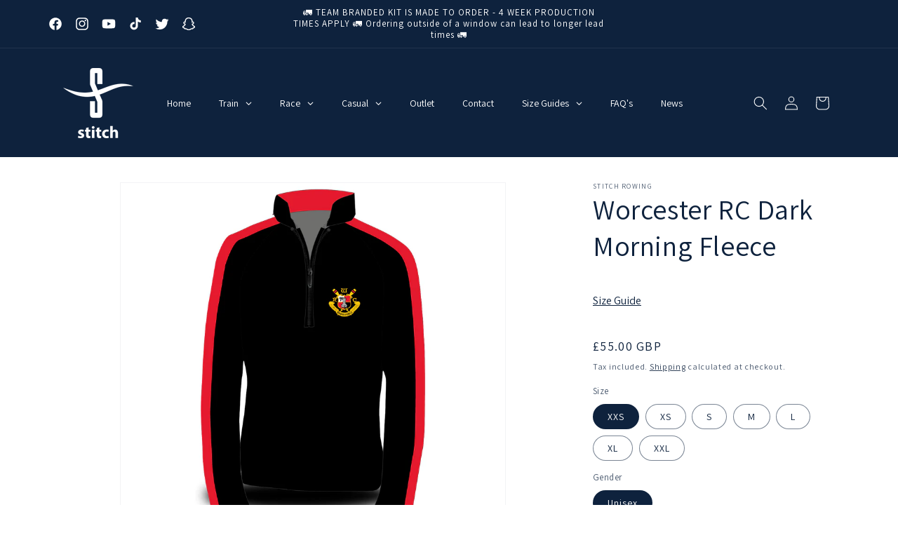

--- FILE ---
content_type: text/html; charset=utf-8
request_url: https://stitchrowing.com/products/wrr-dmf
body_size: 68279
content:
<!doctype html>
<html class="no-js" lang="en">
  <head>
    <meta charset="utf-8">
    <meta http-equiv="X-UA-Compatible" content="IE=edge">
    <meta name="viewport" content="width=device-width,initial-scale=1">
    <meta name="theme-color" content="">
    <link rel="canonical" href="https://stitchrowing.com/products/wrr-dmf"><link rel="icon" type="image/png" href="//stitchrowing.com/cdn/shop/products/stitch-rowing-logo-navy-transparent-1500px.png?crop=center&height=32&v=1635788886&width=32"><link rel="preconnect" href="https://fonts.shopifycdn.com" crossorigin><title>
      Worcester RC Dark Morning Fleece
 &ndash; Stitch Rowing </title>

    
      <meta name="description" content="A cozy, practical, fitted rowing fleece. Perfect for wearing both on and off the water this garment will keep you warm all winter long. Proudly made in Great Britain. Manufactured using a high-quality micro-fleece. The Collar is lined using the Meryl Lycra©. With a cut designed for rowers it is both comfortable and sty">
    

    

<meta property="og:site_name" content="Stitch Rowing ">
<meta property="og:url" content="https://stitchrowing.com/products/wrr-dmf">
<meta property="og:title" content="Worcester RC Dark Morning Fleece">
<meta property="og:type" content="product">
<meta property="og:description" content="A cozy, practical, fitted rowing fleece. Perfect for wearing both on and off the water this garment will keep you warm all winter long. Proudly made in Great Britain. Manufactured using a high-quality micro-fleece. The Collar is lined using the Meryl Lycra©. With a cut designed for rowers it is both comfortable and sty"><meta property="og:image" content="http://stitchrowing.com/cdn/shop/products/worcester-rowing-club-dark-morning-fleece-front.jpg?v=1675869895">
  <meta property="og:image:secure_url" content="https://stitchrowing.com/cdn/shop/products/worcester-rowing-club-dark-morning-fleece-front.jpg?v=1675869895">
  <meta property="og:image:width" content="1500">
  <meta property="og:image:height" content="1500"><meta property="og:price:amount" content="55.00">
  <meta property="og:price:currency" content="GBP"><meta name="twitter:site" content="@stitchrowing"><meta name="twitter:card" content="summary_large_image">
<meta name="twitter:title" content="Worcester RC Dark Morning Fleece">
<meta name="twitter:description" content="A cozy, practical, fitted rowing fleece. Perfect for wearing both on and off the water this garment will keep you warm all winter long. Proudly made in Great Britain. Manufactured using a high-quality micro-fleece. The Collar is lined using the Meryl Lycra©. With a cut designed for rowers it is both comfortable and sty">


    <script src="//stitchrowing.com/cdn/shop/t/11/assets/constants.js?v=58251544750838685771697723434" defer="defer"></script>
    <script src="//stitchrowing.com/cdn/shop/t/11/assets/pubsub.js?v=158357773527763999511697723434" defer="defer"></script>
    <script src="//stitchrowing.com/cdn/shop/t/11/assets/global.js?v=54939145903281508041697723434" defer="defer"></script><script src="//stitchrowing.com/cdn/shop/t/11/assets/animations.js?v=88693664871331136111697723434" defer="defer"></script><script>window.performance && window.performance.mark && window.performance.mark('shopify.content_for_header.start');</script><meta name="facebook-domain-verification" content="aqtdg8nxxazrg54gdzpb7194tw1cax">
<meta id="shopify-digital-wallet" name="shopify-digital-wallet" content="/55031103577/digital_wallets/dialog">
<meta name="shopify-checkout-api-token" content="502fd2c00e86d03697411f3ae6ae7be0">
<meta id="in-context-paypal-metadata" data-shop-id="55031103577" data-venmo-supported="false" data-environment="production" data-locale="en_US" data-paypal-v4="true" data-currency="GBP">
<link rel="alternate" type="application/json+oembed" href="https://stitchrowing.com/products/wrr-dmf.oembed">
<script async="async" src="/checkouts/internal/preloads.js?locale=en-GB"></script>
<script id="shopify-features" type="application/json">{"accessToken":"502fd2c00e86d03697411f3ae6ae7be0","betas":["rich-media-storefront-analytics"],"domain":"stitchrowing.com","predictiveSearch":true,"shopId":55031103577,"locale":"en"}</script>
<script>var Shopify = Shopify || {};
Shopify.shop = "stitch-rowing-oct-2021.myshopify.com";
Shopify.locale = "en";
Shopify.currency = {"active":"GBP","rate":"1.0"};
Shopify.country = "GB";
Shopify.theme = {"name":"Dawn with Video Header | SCPO | Code fiddle","id":125356736601,"schema_name":"Dawn","schema_version":"11.0.0","theme_store_id":887,"role":"main"};
Shopify.theme.handle = "null";
Shopify.theme.style = {"id":null,"handle":null};
Shopify.cdnHost = "stitchrowing.com/cdn";
Shopify.routes = Shopify.routes || {};
Shopify.routes.root = "/";</script>
<script type="module">!function(o){(o.Shopify=o.Shopify||{}).modules=!0}(window);</script>
<script>!function(o){function n(){var o=[];function n(){o.push(Array.prototype.slice.apply(arguments))}return n.q=o,n}var t=o.Shopify=o.Shopify||{};t.loadFeatures=n(),t.autoloadFeatures=n()}(window);</script>
<script id="shop-js-analytics" type="application/json">{"pageType":"product"}</script>
<script defer="defer" async type="module" src="//stitchrowing.com/cdn/shopifycloud/shop-js/modules/v2/client.init-shop-cart-sync_BT-GjEfc.en.esm.js"></script>
<script defer="defer" async type="module" src="//stitchrowing.com/cdn/shopifycloud/shop-js/modules/v2/chunk.common_D58fp_Oc.esm.js"></script>
<script defer="defer" async type="module" src="//stitchrowing.com/cdn/shopifycloud/shop-js/modules/v2/chunk.modal_xMitdFEc.esm.js"></script>
<script type="module">
  await import("//stitchrowing.com/cdn/shopifycloud/shop-js/modules/v2/client.init-shop-cart-sync_BT-GjEfc.en.esm.js");
await import("//stitchrowing.com/cdn/shopifycloud/shop-js/modules/v2/chunk.common_D58fp_Oc.esm.js");
await import("//stitchrowing.com/cdn/shopifycloud/shop-js/modules/v2/chunk.modal_xMitdFEc.esm.js");

  window.Shopify.SignInWithShop?.initShopCartSync?.({"fedCMEnabled":true,"windoidEnabled":true});

</script>
<script>(function() {
  var isLoaded = false;
  function asyncLoad() {
    if (isLoaded) return;
    isLoaded = true;
    var urls = ["https:\/\/widgets.automizely.com\/pages\/v1\/pages.js?store_connection_id=eea67f392d0b4bf3a71e01740ef3f55b\u0026mapped_org_id=a10ea51088cf4bd039d8611a92a9e549_v1\u0026shop=stitch-rowing-oct-2021.myshopify.com","https:\/\/ecommplugins-scripts.trustpilot.com\/v2.1\/js\/header.min.js?settings=eyJrZXkiOiJIcEt2V3dTUlBiQldPUnR6IiwicyI6Im5vbmUifQ==\u0026shop=stitch-rowing-oct-2021.myshopify.com","https:\/\/ecommplugins-trustboxsettings.trustpilot.com\/stitch-rowing-oct-2021.myshopify.com.js?settings=1697711203881\u0026shop=stitch-rowing-oct-2021.myshopify.com","https:\/\/widget.trustpilot.com\/bootstrap\/v5\/tp.widget.sync.bootstrap.min.js?shop=stitch-rowing-oct-2021.myshopify.com"];
    for (var i = 0; i < urls.length; i++) {
      var s = document.createElement('script');
      s.type = 'text/javascript';
      s.async = true;
      s.src = urls[i];
      var x = document.getElementsByTagName('script')[0];
      x.parentNode.insertBefore(s, x);
    }
  };
  if(window.attachEvent) {
    window.attachEvent('onload', asyncLoad);
  } else {
    window.addEventListener('load', asyncLoad, false);
  }
})();</script>
<script id="__st">var __st={"a":55031103577,"offset":0,"reqid":"7792305f-bc8f-49b4-81a9-c26cf2f732f0-1769407806","pageurl":"stitchrowing.com\/products\/wrr-dmf","u":"8296c28b3e1d","p":"product","rtyp":"product","rid":6905387614297};</script>
<script>window.ShopifyPaypalV4VisibilityTracking = true;</script>
<script id="captcha-bootstrap">!function(){'use strict';const t='contact',e='account',n='new_comment',o=[[t,t],['blogs',n],['comments',n],[t,'customer']],c=[[e,'customer_login'],[e,'guest_login'],[e,'recover_customer_password'],[e,'create_customer']],r=t=>t.map((([t,e])=>`form[action*='/${t}']:not([data-nocaptcha='true']) input[name='form_type'][value='${e}']`)).join(','),a=t=>()=>t?[...document.querySelectorAll(t)].map((t=>t.form)):[];function s(){const t=[...o],e=r(t);return a(e)}const i='password',u='form_key',d=['recaptcha-v3-token','g-recaptcha-response','h-captcha-response',i],f=()=>{try{return window.sessionStorage}catch{return}},m='__shopify_v',_=t=>t.elements[u];function p(t,e,n=!1){try{const o=window.sessionStorage,c=JSON.parse(o.getItem(e)),{data:r}=function(t){const{data:e,action:n}=t;return t[m]||n?{data:e,action:n}:{data:t,action:n}}(c);for(const[e,n]of Object.entries(r))t.elements[e]&&(t.elements[e].value=n);n&&o.removeItem(e)}catch(o){console.error('form repopulation failed',{error:o})}}const l='form_type',E='cptcha';function T(t){t.dataset[E]=!0}const w=window,h=w.document,L='Shopify',v='ce_forms',y='captcha';let A=!1;((t,e)=>{const n=(g='f06e6c50-85a8-45c8-87d0-21a2b65856fe',I='https://cdn.shopify.com/shopifycloud/storefront-forms-hcaptcha/ce_storefront_forms_captcha_hcaptcha.v1.5.2.iife.js',D={infoText:'Protected by hCaptcha',privacyText:'Privacy',termsText:'Terms'},(t,e,n)=>{const o=w[L][v],c=o.bindForm;if(c)return c(t,g,e,D).then(n);var r;o.q.push([[t,g,e,D],n]),r=I,A||(h.body.append(Object.assign(h.createElement('script'),{id:'captcha-provider',async:!0,src:r})),A=!0)});var g,I,D;w[L]=w[L]||{},w[L][v]=w[L][v]||{},w[L][v].q=[],w[L][y]=w[L][y]||{},w[L][y].protect=function(t,e){n(t,void 0,e),T(t)},Object.freeze(w[L][y]),function(t,e,n,w,h,L){const[v,y,A,g]=function(t,e,n){const i=e?o:[],u=t?c:[],d=[...i,...u],f=r(d),m=r(i),_=r(d.filter((([t,e])=>n.includes(e))));return[a(f),a(m),a(_),s()]}(w,h,L),I=t=>{const e=t.target;return e instanceof HTMLFormElement?e:e&&e.form},D=t=>v().includes(t);t.addEventListener('submit',(t=>{const e=I(t);if(!e)return;const n=D(e)&&!e.dataset.hcaptchaBound&&!e.dataset.recaptchaBound,o=_(e),c=g().includes(e)&&(!o||!o.value);(n||c)&&t.preventDefault(),c&&!n&&(function(t){try{if(!f())return;!function(t){const e=f();if(!e)return;const n=_(t);if(!n)return;const o=n.value;o&&e.removeItem(o)}(t);const e=Array.from(Array(32),(()=>Math.random().toString(36)[2])).join('');!function(t,e){_(t)||t.append(Object.assign(document.createElement('input'),{type:'hidden',name:u})),t.elements[u].value=e}(t,e),function(t,e){const n=f();if(!n)return;const o=[...t.querySelectorAll(`input[type='${i}']`)].map((({name:t})=>t)),c=[...d,...o],r={};for(const[a,s]of new FormData(t).entries())c.includes(a)||(r[a]=s);n.setItem(e,JSON.stringify({[m]:1,action:t.action,data:r}))}(t,e)}catch(e){console.error('failed to persist form',e)}}(e),e.submit())}));const S=(t,e)=>{t&&!t.dataset[E]&&(n(t,e.some((e=>e===t))),T(t))};for(const o of['focusin','change'])t.addEventListener(o,(t=>{const e=I(t);D(e)&&S(e,y())}));const B=e.get('form_key'),M=e.get(l),P=B&&M;t.addEventListener('DOMContentLoaded',(()=>{const t=y();if(P)for(const e of t)e.elements[l].value===M&&p(e,B);[...new Set([...A(),...v().filter((t=>'true'===t.dataset.shopifyCaptcha))])].forEach((e=>S(e,t)))}))}(h,new URLSearchParams(w.location.search),n,t,e,['guest_login'])})(!0,!0)}();</script>
<script integrity="sha256-4kQ18oKyAcykRKYeNunJcIwy7WH5gtpwJnB7kiuLZ1E=" data-source-attribution="shopify.loadfeatures" defer="defer" src="//stitchrowing.com/cdn/shopifycloud/storefront/assets/storefront/load_feature-a0a9edcb.js" crossorigin="anonymous"></script>
<script data-source-attribution="shopify.dynamic_checkout.dynamic.init">var Shopify=Shopify||{};Shopify.PaymentButton=Shopify.PaymentButton||{isStorefrontPortableWallets:!0,init:function(){window.Shopify.PaymentButton.init=function(){};var t=document.createElement("script");t.src="https://stitchrowing.com/cdn/shopifycloud/portable-wallets/latest/portable-wallets.en.js",t.type="module",document.head.appendChild(t)}};
</script>
<script data-source-attribution="shopify.dynamic_checkout.buyer_consent">
  function portableWalletsHideBuyerConsent(e){var t=document.getElementById("shopify-buyer-consent"),n=document.getElementById("shopify-subscription-policy-button");t&&n&&(t.classList.add("hidden"),t.setAttribute("aria-hidden","true"),n.removeEventListener("click",e))}function portableWalletsShowBuyerConsent(e){var t=document.getElementById("shopify-buyer-consent"),n=document.getElementById("shopify-subscription-policy-button");t&&n&&(t.classList.remove("hidden"),t.removeAttribute("aria-hidden"),n.addEventListener("click",e))}window.Shopify?.PaymentButton&&(window.Shopify.PaymentButton.hideBuyerConsent=portableWalletsHideBuyerConsent,window.Shopify.PaymentButton.showBuyerConsent=portableWalletsShowBuyerConsent);
</script>
<script data-source-attribution="shopify.dynamic_checkout.cart.bootstrap">document.addEventListener("DOMContentLoaded",(function(){function t(){return document.querySelector("shopify-accelerated-checkout-cart, shopify-accelerated-checkout")}if(t())Shopify.PaymentButton.init();else{new MutationObserver((function(e,n){t()&&(Shopify.PaymentButton.init(),n.disconnect())})).observe(document.body,{childList:!0,subtree:!0})}}));
</script>
<link id="shopify-accelerated-checkout-styles" rel="stylesheet" media="screen" href="https://stitchrowing.com/cdn/shopifycloud/portable-wallets/latest/accelerated-checkout-backwards-compat.css" crossorigin="anonymous">
<style id="shopify-accelerated-checkout-cart">
        #shopify-buyer-consent {
  margin-top: 1em;
  display: inline-block;
  width: 100%;
}

#shopify-buyer-consent.hidden {
  display: none;
}

#shopify-subscription-policy-button {
  background: none;
  border: none;
  padding: 0;
  text-decoration: underline;
  font-size: inherit;
  cursor: pointer;
}

#shopify-subscription-policy-button::before {
  box-shadow: none;
}

      </style>
<script id="sections-script" data-sections="header" defer="defer" src="//stitchrowing.com/cdn/shop/t/11/compiled_assets/scripts.js?v=8133"></script>
<script>window.performance && window.performance.mark && window.performance.mark('shopify.content_for_header.end');</script>

    

<script>
    window.BOLD = window.BOLD || {};
        window.BOLD.options = window.BOLD.options || {};
        window.BOLD.options.settings = window.BOLD.options.settings || {};
        window.BOLD.options.settings.v1_variant_mode = window.BOLD.options.settings.v1_variant_mode || true;
        window.BOLD.options.settings.hybrid_fix_auto_insert_inputs =
        window.BOLD.options.settings.hybrid_fix_auto_insert_inputs || true;
</script>

<script>window.BOLD = window.BOLD || {};
    window.BOLD.common = window.BOLD.common || {};
    window.BOLD.common.Shopify = window.BOLD.common.Shopify || {};
    window.BOLD.common.Shopify.shop = {
      domain: 'stitchrowing.com',
      permanent_domain: 'stitch-rowing-oct-2021.myshopify.com',
      url: 'https://stitchrowing.com',
      secure_url: 'https://stitchrowing.com',money_format: "£{{amount}} GBP",currency: "GBP"
    };
    window.BOLD.common.Shopify.customer = {
      id: null,
      tags: null,
    };
    window.BOLD.common.Shopify.cart = {"note":null,"attributes":{},"original_total_price":0,"total_price":0,"total_discount":0,"total_weight":0.0,"item_count":0,"items":[],"requires_shipping":false,"currency":"GBP","items_subtotal_price":0,"cart_level_discount_applications":[],"checkout_charge_amount":0};
    window.BOLD.common.template = 'product';window.BOLD.common.Shopify.formatMoney = function(money, format) {
        function n(t, e) {
            return "undefined" == typeof t ? e : t
        }
        function r(t, e, r, i) {
            if (e = n(e, 2),
                r = n(r, ","),
                i = n(i, "."),
            isNaN(t) || null == t)
                return 0;
            t = (t / 100).toFixed(e);
            var o = t.split(".")
                , a = o[0].replace(/(\d)(?=(\d\d\d)+(?!\d))/g, "$1" + r)
                , s = o[1] ? i + o[1] : "";
            return a + s
        }
        "string" == typeof money && (money = money.replace(".", ""));
        var i = ""
            , o = /\{\{\s*(\w+)\s*\}\}/
            , a = format || window.BOLD.common.Shopify.shop.money_format || window.Shopify.money_format || "$ {{ amount }}";
        switch (a.match(o)[1]) {
            case "amount":
                i = r(money, 2, ",", ".");
                break;
            case "amount_no_decimals":
                i = r(money, 0, ",", ".");
                break;
            case "amount_with_comma_separator":
                i = r(money, 2, ".", ",");
                break;
            case "amount_no_decimals_with_comma_separator":
                i = r(money, 0, ".", ",");
                break;
            case "amount_with_space_separator":
                i = r(money, 2, " ", ",");
                break;
            case "amount_no_decimals_with_space_separator":
                i = r(money, 0, " ", ",");
                break;
            case "amount_with_apostrophe_separator":
                i = r(money, 2, "'", ".");
                break;
        }
        return a.replace(o, i);
    };
    window.BOLD.common.Shopify.saveProduct = function (handle, product) {
      if (typeof handle === 'string' && typeof window.BOLD.common.Shopify.products[handle] === 'undefined') {
        if (typeof product === 'number') {
          window.BOLD.common.Shopify.handles[product] = handle;
          product = { id: product };
        }
        window.BOLD.common.Shopify.products[handle] = product;
      }
    };
    window.BOLD.common.Shopify.saveVariant = function (variant_id, variant) {
      if (typeof variant_id === 'number' && typeof window.BOLD.common.Shopify.variants[variant_id] === 'undefined') {
        window.BOLD.common.Shopify.variants[variant_id] = variant;
      }
    };window.BOLD.common.Shopify.products = window.BOLD.common.Shopify.products || {};
    window.BOLD.common.Shopify.variants = window.BOLD.common.Shopify.variants || {};
    window.BOLD.common.Shopify.handles = window.BOLD.common.Shopify.handles || {};window.BOLD.common.Shopify.saveProduct("wrr-dmf", 6905387614297);window.BOLD.common.Shopify.saveVariant(40294884180057, { product_id: 6905387614297, product_handle: "wrr-dmf", price: 5500, group_id: '', csp_metafield: {}});window.BOLD.common.Shopify.saveVariant(40294884212825, { product_id: 6905387614297, product_handle: "wrr-dmf", price: 5500, group_id: '', csp_metafield: {}});window.BOLD.common.Shopify.saveVariant(40294884245593, { product_id: 6905387614297, product_handle: "wrr-dmf", price: 5500, group_id: '', csp_metafield: {}});window.BOLD.common.Shopify.saveVariant(40294884278361, { product_id: 6905387614297, product_handle: "wrr-dmf", price: 5500, group_id: '', csp_metafield: {}});window.BOLD.common.Shopify.saveVariant(40294884311129, { product_id: 6905387614297, product_handle: "wrr-dmf", price: 5500, group_id: '', csp_metafield: {}});window.BOLD.common.Shopify.saveVariant(40294884343897, { product_id: 6905387614297, product_handle: "wrr-dmf", price: 5500, group_id: '', csp_metafield: {}});window.BOLD.common.Shopify.saveVariant(40294884376665, { product_id: 6905387614297, product_handle: "wrr-dmf", price: 5500, group_id: '', csp_metafield: {}});window.BOLD.apps_installed = {"Product Options":2} || {};window.BOLD.common.Shopify.metafields = window.BOLD.common.Shopify.metafields || {};window.BOLD.common.Shopify.metafields["bold_rp"] = {};window.BOLD.common.Shopify.metafields["bold_csp_defaults"] = {};window.BOLD.common.cacheParams = window.BOLD.common.cacheParams || {};
</script>

<script>
    window.BOLD.common.cacheParams.options = 1769187348;
</script>
<link href="//stitchrowing.com/cdn/shop/t/11/assets/bold-options.css?v=123160307633435409531697723468" rel="stylesheet" type="text/css" media="all" />
<script src="https://options.shopapps.site/js/options.js" type="text/javascript"></script>

    <style data-shopify>
      @font-face {
  font-family: Assistant;
  font-weight: 400;
  font-style: normal;
  font-display: swap;
  src: url("//stitchrowing.com/cdn/fonts/assistant/assistant_n4.9120912a469cad1cc292572851508ca49d12e768.woff2") format("woff2"),
       url("//stitchrowing.com/cdn/fonts/assistant/assistant_n4.6e9875ce64e0fefcd3f4446b7ec9036b3ddd2985.woff") format("woff");
}

      @font-face {
  font-family: Assistant;
  font-weight: 700;
  font-style: normal;
  font-display: swap;
  src: url("//stitchrowing.com/cdn/fonts/assistant/assistant_n7.bf44452348ec8b8efa3aa3068825305886b1c83c.woff2") format("woff2"),
       url("//stitchrowing.com/cdn/fonts/assistant/assistant_n7.0c887fee83f6b3bda822f1150b912c72da0f7b64.woff") format("woff");
}

      
      
      @font-face {
  font-family: Assistant;
  font-weight: 400;
  font-style: normal;
  font-display: swap;
  src: url("//stitchrowing.com/cdn/fonts/assistant/assistant_n4.9120912a469cad1cc292572851508ca49d12e768.woff2") format("woff2"),
       url("//stitchrowing.com/cdn/fonts/assistant/assistant_n4.6e9875ce64e0fefcd3f4446b7ec9036b3ddd2985.woff") format("woff");
}


      
        :root,
        .color-background-1 {
          --color-background: 255,255,255;
        
          --gradient-background: #ffffff;
        
        --color-foreground: 14,34,61;
        --color-shadow: 14,34,61;
        --color-button: 14,34,61;
        --color-button-text: 255,255,255;
        --color-secondary-button: 255,255,255;
        --color-secondary-button-text: 14,34,61;
        --color-link: 14,34,61;
        --color-badge-foreground: 14,34,61;
        --color-badge-background: 255,255,255;
        --color-badge-border: 14,34,61;
        --payment-terms-background-color: rgb(255 255 255);
      }
      
        
        .color-background-2 {
          --color-background: 255,255,255;
        
          --gradient-background: #ffffff;
        
        --color-foreground: 14,34,61;
        --color-shadow: 14,34,61;
        --color-button: 14,34,61;
        --color-button-text: 255,255,255;
        --color-secondary-button: 255,255,255;
        --color-secondary-button-text: 14,34,61;
        --color-link: 14,34,61;
        --color-badge-foreground: 14,34,61;
        --color-badge-background: 255,255,255;
        --color-badge-border: 14,34,61;
        --payment-terms-background-color: rgb(255 255 255);
      }
      
        
        .color-inverse {
          --color-background: 14,34,61;
        
          --gradient-background: #0e223d;
        
        --color-foreground: 255,255,255;
        --color-shadow: 14,34,61;
        --color-button: 255,255,255;
        --color-button-text: 14,34,61;
        --color-secondary-button: 14,34,61;
        --color-secondary-button-text: 255,255,255;
        --color-link: 255,255,255;
        --color-badge-foreground: 255,255,255;
        --color-badge-background: 14,34,61;
        --color-badge-border: 255,255,255;
        --payment-terms-background-color: rgb(14 34 61);
      }
      
        
        .color-accent-1 {
          --color-background: 14,34,61;
        
          --gradient-background: #0e223d;
        
        --color-foreground: 255,255,255;
        --color-shadow: 14,34,61;
        --color-button: 255,255,255;
        --color-button-text: 14,34,61;
        --color-secondary-button: 14,34,61;
        --color-secondary-button-text: 255,255,255;
        --color-link: 255,255,255;
        --color-badge-foreground: 255,255,255;
        --color-badge-background: 14,34,61;
        --color-badge-border: 255,255,255;
        --payment-terms-background-color: rgb(14 34 61);
      }
      
        
        .color-accent-2 {
          --color-background: 18,69,138;
        
          --gradient-background: #12458a;
        
        --color-foreground: 255,255,255;
        --color-shadow: 14,34,61;
        --color-button: 255,255,255;
        --color-button-text: 18,69,138;
        --color-secondary-button: 18,69,138;
        --color-secondary-button-text: 255,255,255;
        --color-link: 255,255,255;
        --color-badge-foreground: 255,255,255;
        --color-badge-background: 18,69,138;
        --color-badge-border: 255,255,255;
        --payment-terms-background-color: rgb(18 69 138);
      }
      

      body, .color-background-1, .color-background-2, .color-inverse, .color-accent-1, .color-accent-2 {
        color: rgba(var(--color-foreground), 0.75);
        background-color: rgb(var(--color-background));
      }

      :root {
        --font-body-family: Assistant, sans-serif;
        --font-body-style: normal;
        --font-body-weight: 400;
        --font-body-weight-bold: 700;

        --font-heading-family: Assistant, sans-serif;
        --font-heading-style: normal;
        --font-heading-weight: 400;

        --font-body-scale: 1.0;
        --font-heading-scale: 1.0;

        --media-padding: px;
        --media-border-opacity: 0.05;
        --media-border-width: 1px;
        --media-radius: 0px;
        --media-shadow-opacity: 0.0;
        --media-shadow-horizontal-offset: 0px;
        --media-shadow-vertical-offset: 0px;
        --media-shadow-blur-radius: 0px;
        --media-shadow-visible: 0;

        --page-width: 120rem;
        --page-width-margin: 0rem;

        --product-card-image-padding: 0.0rem;
        --product-card-corner-radius: 0.0rem;
        --product-card-text-alignment: left;
        --product-card-border-width: 0.0rem;
        --product-card-border-opacity: 0.0;
        --product-card-shadow-opacity: 0.1;
        --product-card-shadow-visible: 1;
        --product-card-shadow-horizontal-offset: 0.0rem;
        --product-card-shadow-vertical-offset: 0.0rem;
        --product-card-shadow-blur-radius: 0.0rem;

        --collection-card-image-padding: 0.0rem;
        --collection-card-corner-radius: 0.0rem;
        --collection-card-text-alignment: left;
        --collection-card-border-width: 0.0rem;
        --collection-card-border-opacity: 0.0;
        --collection-card-shadow-opacity: 0.1;
        --collection-card-shadow-visible: 1;
        --collection-card-shadow-horizontal-offset: 0.0rem;
        --collection-card-shadow-vertical-offset: 0.0rem;
        --collection-card-shadow-blur-radius: 0.0rem;

        --blog-card-image-padding: 0.0rem;
        --blog-card-corner-radius: 0.0rem;
        --blog-card-text-alignment: left;
        --blog-card-border-width: 0.0rem;
        --blog-card-border-opacity: 0.0;
        --blog-card-shadow-opacity: 0.1;
        --blog-card-shadow-visible: 1;
        --blog-card-shadow-horizontal-offset: 0.0rem;
        --blog-card-shadow-vertical-offset: 0.0rem;
        --blog-card-shadow-blur-radius: 0.0rem;

        --badge-corner-radius: 4.0rem;

        --popup-border-width: 1px;
        --popup-border-opacity: 0.1;
        --popup-corner-radius: 0px;
        --popup-shadow-opacity: 0.0;
        --popup-shadow-horizontal-offset: 0px;
        --popup-shadow-vertical-offset: 0px;
        --popup-shadow-blur-radius: 0px;

        --drawer-border-width: 1px;
        --drawer-border-opacity: 0.1;
        --drawer-shadow-opacity: 0.0;
        --drawer-shadow-horizontal-offset: 0px;
        --drawer-shadow-vertical-offset: 0px;
        --drawer-shadow-blur-radius: 0px;

        --spacing-sections-desktop: 0px;
        --spacing-sections-mobile: 0px;

        --grid-desktop-vertical-spacing: 8px;
        --grid-desktop-horizontal-spacing: 8px;
        --grid-mobile-vertical-spacing: 4px;
        --grid-mobile-horizontal-spacing: 4px;

        --text-boxes-border-opacity: 0.0;
        --text-boxes-border-width: 0px;
        --text-boxes-radius: 0px;
        --text-boxes-shadow-opacity: 0.0;
        --text-boxes-shadow-visible: 0;
        --text-boxes-shadow-horizontal-offset: 0px;
        --text-boxes-shadow-vertical-offset: 0px;
        --text-boxes-shadow-blur-radius: 0px;

        --buttons-radius: 0px;
        --buttons-radius-outset: 0px;
        --buttons-border-width: 1px;
        --buttons-border-opacity: 1.0;
        --buttons-shadow-opacity: 0.0;
        --buttons-shadow-visible: 0;
        --buttons-shadow-horizontal-offset: 0px;
        --buttons-shadow-vertical-offset: 0px;
        --buttons-shadow-blur-radius: 0px;
        --buttons-border-offset: 0px;

        --inputs-radius: 0px;
        --inputs-border-width: 1px;
        --inputs-border-opacity: 0.55;
        --inputs-shadow-opacity: 0.0;
        --inputs-shadow-horizontal-offset: 0px;
        --inputs-margin-offset: 0px;
        --inputs-shadow-vertical-offset: 0px;
        --inputs-shadow-blur-radius: 0px;
        --inputs-radius-outset: 0px;

        --variant-pills-radius: 40px;
        --variant-pills-border-width: 1px;
        --variant-pills-border-opacity: 0.55;
        --variant-pills-shadow-opacity: 0.0;
        --variant-pills-shadow-horizontal-offset: 0px;
        --variant-pills-shadow-vertical-offset: 0px;
        --variant-pills-shadow-blur-radius: 0px;
      }

      *,
      *::before,
      *::after {
        box-sizing: inherit;
      }

      html {
        box-sizing: border-box;
        font-size: calc(var(--font-body-scale) * 62.5%);
        height: 100%;
      }

      body {
        display: grid;
        grid-template-rows: auto auto 1fr auto;
        grid-template-columns: 100%;
        min-height: 100%;
        margin: 0;
        font-size: 1.5rem;
        letter-spacing: 0.06rem;
        line-height: calc(1 + 0.8 / var(--font-body-scale));
        font-family: var(--font-body-family);
        font-style: var(--font-body-style);
        font-weight: var(--font-body-weight);
      }

      @media screen and (min-width: 750px) {
        body {
          font-size: 1.6rem;
        }
      }
    </style>

    <link href="//stitchrowing.com/cdn/shop/t/11/assets/base.css?v=165191016556652226921697723434" rel="stylesheet" type="text/css" media="all" />
<link rel="preload" as="font" href="//stitchrowing.com/cdn/fonts/assistant/assistant_n4.9120912a469cad1cc292572851508ca49d12e768.woff2" type="font/woff2" crossorigin><link rel="preload" as="font" href="//stitchrowing.com/cdn/fonts/assistant/assistant_n4.9120912a469cad1cc292572851508ca49d12e768.woff2" type="font/woff2" crossorigin><link href="//stitchrowing.com/cdn/shop/t/11/assets/component-localization-form.css?v=143319823105703127341697723434" rel="stylesheet" type="text/css" media="all" />
      <script src="//stitchrowing.com/cdn/shop/t/11/assets/localization-form.js?v=161644695336821385561697723434" defer="defer"></script><link
        rel="stylesheet"
        href="//stitchrowing.com/cdn/shop/t/11/assets/component-predictive-search.css?v=118923337488134913561697723434"
        media="print"
        onload="this.media='all'"
      ><script>
      document.documentElement.className = document.documentElement.className.replace('no-js', 'js');
      if (Shopify.designMode) {
        document.documentElement.classList.add('shopify-design-mode');
      }
    </script>
  <!-- BEGIN app block: shopify://apps/klaviyo-email-marketing-sms/blocks/klaviyo-onsite-embed/2632fe16-c075-4321-a88b-50b567f42507 -->












  <script async src="https://static.klaviyo.com/onsite/js/XSYieN/klaviyo.js?company_id=XSYieN"></script>
  <script>!function(){if(!window.klaviyo){window._klOnsite=window._klOnsite||[];try{window.klaviyo=new Proxy({},{get:function(n,i){return"push"===i?function(){var n;(n=window._klOnsite).push.apply(n,arguments)}:function(){for(var n=arguments.length,o=new Array(n),w=0;w<n;w++)o[w]=arguments[w];var t="function"==typeof o[o.length-1]?o.pop():void 0,e=new Promise((function(n){window._klOnsite.push([i].concat(o,[function(i){t&&t(i),n(i)}]))}));return e}}})}catch(n){window.klaviyo=window.klaviyo||[],window.klaviyo.push=function(){var n;(n=window._klOnsite).push.apply(n,arguments)}}}}();</script>

  
    <script id="viewed_product">
      if (item == null) {
        var _learnq = _learnq || [];

        var MetafieldReviews = null
        var MetafieldYotpoRating = null
        var MetafieldYotpoCount = null
        var MetafieldLooxRating = null
        var MetafieldLooxCount = null
        var okendoProduct = null
        var okendoProductReviewCount = null
        var okendoProductReviewAverageValue = null
        try {
          // The following fields are used for Customer Hub recently viewed in order to add reviews.
          // This information is not part of __kla_viewed. Instead, it is part of __kla_viewed_reviewed_items
          MetafieldReviews = {};
          MetafieldYotpoRating = null
          MetafieldYotpoCount = null
          MetafieldLooxRating = null
          MetafieldLooxCount = null

          okendoProduct = null
          // If the okendo metafield is not legacy, it will error, which then requires the new json formatted data
          if (okendoProduct && 'error' in okendoProduct) {
            okendoProduct = null
          }
          okendoProductReviewCount = okendoProduct ? okendoProduct.reviewCount : null
          okendoProductReviewAverageValue = okendoProduct ? okendoProduct.reviewAverageValue : null
        } catch (error) {
          console.error('Error in Klaviyo onsite reviews tracking:', error);
        }

        var item = {
          Name: "Worcester RC Dark Morning Fleece",
          ProductID: 6905387614297,
          Categories: ["Best selling products","New products","Worcester"],
          ImageURL: "https://stitchrowing.com/cdn/shop/products/worcester-rowing-club-dark-morning-fleece-front_grande.jpg?v=1675869895",
          URL: "https://stitchrowing.com/products/wrr-dmf",
          Brand: "Stitch Rowing",
          Price: "£55.00",
          Value: "55.00",
          CompareAtPrice: "£0.00"
        };
        _learnq.push(['track', 'Viewed Product', item]);
        _learnq.push(['trackViewedItem', {
          Title: item.Name,
          ItemId: item.ProductID,
          Categories: item.Categories,
          ImageUrl: item.ImageURL,
          Url: item.URL,
          Metadata: {
            Brand: item.Brand,
            Price: item.Price,
            Value: item.Value,
            CompareAtPrice: item.CompareAtPrice
          },
          metafields:{
            reviews: MetafieldReviews,
            yotpo:{
              rating: MetafieldYotpoRating,
              count: MetafieldYotpoCount,
            },
            loox:{
              rating: MetafieldLooxRating,
              count: MetafieldLooxCount,
            },
            okendo: {
              rating: okendoProductReviewAverageValue,
              count: okendoProductReviewCount,
            }
          }
        }]);
      }
    </script>
  




  <script>
    window.klaviyoReviewsProductDesignMode = false
  </script>







<!-- END app block --><!-- BEGIN app block: shopify://apps/globo-mega-menu/blocks/app-embed/7a00835e-fe40-45a5-a615-2eb4ab697b58 -->
<link href="//cdn.shopify.com/extensions/019be4fb-bfc8-74a5-a8d9-c694285f11c2/menufrontend-305/assets/main-navigation-styles.min.css" rel="stylesheet" type="text/css" media="all" />
<link href="//cdn.shopify.com/extensions/019be4fb-bfc8-74a5-a8d9-c694285f11c2/menufrontend-305/assets/theme-styles.min.css" rel="stylesheet" type="text/css" media="all" />
<script type="text/javascript" hs-ignore data-cookieconsent="ignore" data-ccm-injected>
document.getElementsByTagName('html')[0].classList.add('globo-menu-loading');
window.GloboMenuConfig = window.GloboMenuConfig || {}
window.GloboMenuConfig.curLocale = "en";
window.GloboMenuConfig.shop = "stitch-rowing-oct-2021.myshopify.com";
window.GloboMenuConfig.GloboMenuLocale = "en";
window.GloboMenuConfig.locale = "en";
window.menuRootUrl = "";
window.GloboMenuCustomer = false;
window.GloboMenuAssetsUrl = 'https://cdn.shopify.com/extensions/019be4fb-bfc8-74a5-a8d9-c694285f11c2/menufrontend-305/assets/';
window.GloboMenuFilesUrl = '//stitchrowing.com/cdn/shop/files/';
window.GloboMenuLinklists = {"main-menu": [{'url' :"\/", 'title': "Home"},{'url' :"\/collections\/stitch", 'title': "Train"},{'url' :"\/pages\/race", 'title': "Race"},{'url' :"\/collections\/casual", 'title': "Casual"},{'url' :"\/collections\/outlet", 'title': "Outlet"},{'url' :"\/pages\/contact", 'title': "Contact"},{'url' :"\/pages\/size-guides", 'title': "Size Guides"},{'url' :"\/pages\/faqs", 'title': "FAQ's"},{'url' :"\/blogs\/news", 'title': "News"}],"footer": [{'url' :"\/search", 'title': "Search"},{'url' :"\/pages\/about-us", 'title': "About Us"},{'url' :"\/policies\/privacy-policy", 'title': "Privacy Policy"},{'url' :"\/policies\/terms-of-service", 'title': "Terms of Service"},{'url' :"\/policies\/refund-policy", 'title': "Refunds \u0026 Returns Policy"},{'url' :"\/pages\/shipping-policy", 'title': "Shipping Policy"},{'url' :"\/pages\/testimonials", 'title': "Testimonials"}],"customer-account-main-menu": [{'url' :"\/", 'title': "Shop"},{'url' :"https:\/\/shopify.com\/55031103577\/account\/orders?locale=en\u0026region_country=GB", 'title': "Orders"}]}
window.GloboMenuConfig.is_app_embedded = true;
window.showAdsInConsole = true;
</script>

<script hs-ignore data-cookieconsent="ignore" data-ccm-injected type="text/javascript">
  window.GloboMenus = window.GloboMenus || [];
  var menuKey = 22236;
  window.GloboMenus[menuKey] = window.GloboMenus[menuKey] || {};
  window.GloboMenus[menuKey].id = menuKey;window.GloboMenus[menuKey].replacement = {"type":"auto","main_menu":"main-menu","mobile_menu":"main-menu"};window.GloboMenus[menuKey].type = "main";
  window.GloboMenus[menuKey].schedule = {"enable":false,"from":"0","to":"0"};
  window.GloboMenus[menuKey].settings ={"font":{"tab_fontsize":"14","menu_fontsize":"14","tab_fontfamily":"Work Sans","tab_fontweight":"500","menu_fontfamily":"Assistant","menu_fontweight":"regular","tab_fontfamily_2":"Lato","menu_fontfamily_2":"Lato","submenu_text_fontsize":"13","tab_fontfamily_custom":false,"menu_fontfamily_custom":false,"submenu_text_fontfamily":"Work Sans","submenu_text_fontweight":"400","submenu_heading_fontsize":"14","submenu_text_fontfamily_2":"Arimo","submenu_heading_fontfamily":"Work Sans","submenu_heading_fontweight":"600","submenu_description_fontsize":"12","submenu_heading_fontfamily_2":"Bitter","submenu_description_fontfamily":"Work Sans","submenu_description_fontweight":"400","submenu_text_fontfamily_custom":false,"submenu_description_fontfamily_2":"Indie Flower","submenu_heading_fontfamily_custom":false,"submenu_description_fontfamily_custom":false},"color":{"menu_text":"#ffffff","menu_border":"#0f0f0f","submenu_text":"rgba(14, 34, 61, 1)","atc_text_color":"#FFFFFF","submenu_border":"#d1d1d1","menu_background":"rgba(14, 34, 61, 1)","menu_text_hover":"#f6f1f1","sale_text_color":"#ffffff","submenu_heading":"rgba(40, 115, 174, 1)","tab_heading_color":"#202020","soldout_text_color":"#757575","submenu_background":"#ffffff","submenu_text_hover":"#000000","submenu_description":"#969696","atc_background_color":"#1F1F1F","atc_text_color_hover":"#FFFFFF","tab_background_hover":"#d9d9d9","menu_background_hover":"rgba(14, 34, 61, 1)","sale_background_color":"#ec523e","soldout_background_color":"#d5d5d5","tab_heading_active_color":"#000000","submenu_description_hover":"#4d5bcd","atc_background_color_hover":"#000000"},"general":{"align":"center","login":false,"border":false,"logout":false,"search":false,"account":false,"trigger":"click_toggle","register":false,"atcButton":false,"max_width":null,"indicators":true,"responsive":"768","transition":"fade","orientation":null,"menu_padding":"20","carousel_loop":true,"mobile_border":false,"mobile_trigger":"click","submenu_border":true,"tab_lineheight":"50","menu_lineheight":"50","lazy_load_enable":true,"transition_delay":"150","transition_speed":"300","submenu_max_width":null,"carousel_auto_play":true,"dropdown_lineheight":"50","linklist_lineheight":"30","mobile_sticky_header":true,"desktop_sticky_header":true,"mobile_hide_linklist_submenu":false},"language":{"name":"Name","sale":"Sale","send":"Send","view":"View details","email":"Email","phone":"Phone Number","search":"Search for...","message":"Message","sold_out":"Sold out","add_to_cart":"Add to cart"}};
  window.GloboMenus[menuKey].itemsLength = 11;
</script><script type="template/html" id="globoMenu22236HTML"><ul class="gm-menu gm-menu-22236 gm-has-retractor gm-submenu-align-center gm-menu-trigger-click_toggle gm-transition-fade" data-menu-id="22236" data-transition-speed="300" data-transition-delay="150">
<li data-gmmi="0" data-gmdi="0" class="gm-item gm-level-0"><a class="gm-target" title="Home" href="/"><span class="gm-text">Home</span></a></li>

<li data-gmmi="1" data-gmdi="1" class="gm-item gm-level-0 gm-has-submenu gm-submenu-dropdown gm-submenu-align-left"><a class="gm-target" title="Train" href="#"><span class="gm-text">Train</span><span class="gm-retractor"></span></a><ul class="gm-submenu gm-dropdown gm-submenu-bordered gm-orientation-vertical ">
<li class="gm-item"><a class="gm-target" title="All In Ones" href="/collections/aios"><span class="gm-text">All In Ones</span></a>
</li>
<li class="gm-item"><a class="gm-target" title="Baselayers" href="/collections/baslayers"><span class="gm-text">Baselayers</span></a>
</li>
<li class="gm-item"><a class="gm-target" title="Beanie Hats" href="/collections/beanie-hats"><span class="gm-text">Beanie Hats</span></a>
</li>
<li class="gm-item"><a class="gm-target" title="Fleeces" href="/collections/dark-morning-fleece"><span class="gm-text">Fleeces</span></a>
</li>
<li class="gm-item"><a class="gm-target" title="Gilets" href="/collections/gilets"><span class="gm-text">Gilets</span></a>
</li>
<li class="gm-item"><a class="gm-target" title="Leggings" href="/collections/leggings"><span class="gm-text">Leggings</span></a>
</li>
<li class="gm-item"><a class="gm-target" title="Splash Jackets" href="/collections/splash-jackets"><span class="gm-text">Splash Jackets</span></a>
</li>
<li class="gm-item"><a class="gm-target" title="Sports Bras" href="/collections/sports-bras"><span class="gm-text">Sports Bras</span></a>
</li>
<li class="gm-item"><a class="gm-target" title="Tech Tops" href="/collections/tech-tops"><span class="gm-text">Tech Tops</span></a>
</li>
<li class="gm-item"><a class="gm-target" title="Tracksuit Trousers" href="/collections/tracksuit-trousers"><span class="gm-text">Tracksuit Trousers</span></a>
</li>
<li class="gm-item"><a class="gm-target" title="Leisure Jackets Coats &amp; Gilets" href="/collections/jackets-coats-gilets"><span class="gm-text">Leisure Jackets Coats & Gilets</span></a>
</li>
<li class="gm-item"><a class="gm-target" title="Vest" href="/collections/vest"><span class="gm-text">Vest</span></a>
</li>
<li class="gm-item"><a class="gm-target" title="Zephyrs" href="/collections/zephyrs"><span class="gm-text">Zephyrs</span></a>
</li></ul></li>

<li data-gmmi="2" data-gmdi="2" class="gm-item gm-level-0 gm-has-submenu gm-submenu-aliexpress gm-submenu-align-full"><a class="gm-target" title="Race" href="#"><span class="gm-text">Race</span><span class="gm-retractor"></span></a><div 
      class="gm-submenu gm-aliexpress" 
      style=""
    ><div style="" class="submenu-background"></div>
      <ul class="gm-grid">
<li class="gm-item gm-grid-item gmcol-full gm-has-submenu">
    <div class="gm-tabs gm-tabs-left"><ul class="gm-tab-links">
<li class="gm-item gm-has-submenu gm-active" data-tab-index="0"><a class="gm-target" title="Club" href="#"><span class="gm-text">Club</span><span class="gm-retractor"></span></a></li>
<li class="gm-item gm-has-submenu" data-tab-index="1"><a class="gm-target" title="Schools" href="#"><span class="gm-text">Schools</span><span class="gm-retractor"></span></a></li>
<li class="gm-item gm-has-submenu" data-tab-index="2"><a class="gm-target" title="Universities" href="#"><span class="gm-text">Universities</span><span class="gm-retractor"></span></a></li>
<li class="gm-item gm-has-submenu" data-tab-index="3"><a class="gm-target" title="Cambridge Colleges" href="#"><span class="gm-text">Cambridge Colleges</span><span class="gm-retractor"></span></a></li>
<li class="gm-item gm-has-submenu" data-tab-index="4"><a class="gm-target" title="Oxford Colleges" href="#"><span class="gm-text">Oxford Colleges</span><span class="gm-retractor"></span></a></li>
<li class="gm-item gm-has-submenu" data-tab-index="5"><a class="gm-target" title="Durham Colleges" href="#"><span class="gm-text">Durham Colleges</span><span class="gm-retractor"></span></a></li>
<li class="gm-item gm-has-submenu" data-tab-index="6"><a class="gm-target" title="Pilot Gig Clubs" href="#"><span class="gm-text">Pilot Gig Clubs</span><span class="gm-retractor"></span></a></li>
<li class="gm-item gm-has-submenu" data-tab-index="7"><a class="gm-target" title="International" href="#"><span class="gm-text">International</span><span class="gm-retractor"></span></a></li>
<li class="gm-item gm-has-submenu" data-tab-index="8"><a class="gm-target" title="Other Watersports" href="#"><span class="gm-text">Other Watersports</span><span class="gm-retractor"></span></a></li></ul>
    <ul class="gm-tab-contents">
<li data-tab-index="0" class="gm-tab-content hc gm-active"><ul class="gm-tab-panel">
<li class="gm-item gm-grid-item gmcol-3 gm-has-submenu"><ul style="--columns:1" class="gm-links">
<li class="gm-item gm-heading"><a class="gm-target" title="Club" href="#"><span class="gm-text">Club</span></a>
</li>
<li class="gm-item"><a class="gm-target" title="3 Scots Sailing" href="/collections/3-scots-sailing"><span class="gm-text">3 Scots Sailing</span></a>
</li>
<li class="gm-item"><a class="gm-target" title="Abingdon Rowing Club" href="/collections/abingdon-rowing-club"><span class="gm-text">Abingdon Rowing Club</span></a>
</li>
<li class="gm-item"><a class="gm-target" title="Agecroft" href="/collections/agecroft"><span class="gm-text">Agecroft</span></a>
</li>
<li class="gm-item"><a class="gm-target" title="Ardingly Rowing Club" href="/collections/ardingly-rowing-club"><span class="gm-text">Ardingly Rowing Club</span></a>
</li>
<li class="gm-item"><a class="gm-target" title="Auriol Kensington RC" href="/collections/auriol-kensington-rc"><span class="gm-text">Auriol Kensington RC</span></a>
</li>
<li class="gm-item"><a class="gm-target" title="Beaumaris Rowing Club" href="/collections/beaumaris-rowing-club"><span class="gm-text">Beaumaris Rowing Club</span></a>
</li>
<li class="gm-item"><a class="gm-target" title="Belfast Rowing Club" href="/collections/belfast-rowing-club"><span class="gm-text">Belfast Rowing Club</span></a>
</li>
<li class="gm-item"><a class="gm-target" title="Bewdley" href="/collections/bewdley"><span class="gm-text">Bewdley</span></a>
</li>
<li class="gm-item"><a class="gm-target" title="Bewl Bridge Rowing Club" href="/collections/bewl-bridge-rowing-club"><span class="gm-text">Bewl Bridge Rowing Club</span></a>
</li>
<li class="gm-item"><a class="gm-target" title="Bexhill Rowing Club" href="/collections/bexhill-rowing-club"><span class="gm-text">Bexhill Rowing Club</span></a>
</li>
<li class="gm-item"><a class="gm-target" title="Birmingham RC" href="/collections/birmingham-rc"><span class="gm-text">Birmingham RC</span></a>
</li>
<li class="gm-item"><a class="gm-target" title="Bled World Masters" href="/collections/bled-world-masters"><span class="gm-text">Bled World Masters</span></a>
</li>
<li class="gm-item"><a class="gm-target" title="Bradford on Avon Rowing Club" href="/collections/bradford-on-avon-rowing-club"><span class="gm-text">Bradford on Avon Rowing Club</span></a>
</li>
<li class="gm-item"><a class="gm-target" title="Bridgnorth Rowing Club" href="/collections/bridgnorth-rowing-club"><span class="gm-text">Bridgnorth Rowing Club</span></a>
</li>
<li class="gm-item"><a class="gm-target" title="Bristol Ariel" href="/collections/bristol-ariel"><span class="gm-text">Bristol Ariel</span></a>
</li>
<li class="gm-item"><a class="gm-target" title="Bristol City" href="/collections/bristol-city"><span class="gm-text">Bristol City</span></a>
</li>
<li class="gm-item"><a class="gm-target" title="BTC Southampton Rowing Club" href="/collections/btc-southampton-rowing-club"><span class="gm-text">BTC Southampton Rowing Club</span></a>
</li>
<li class="gm-item"><a class="gm-target" title="Burton Leander Rowing Club" href="/collections/burton-leander-rowing-club"><span class="gm-text">Burton Leander Rowing Club</span></a>
</li>
<li class="gm-item"><a class="gm-target" title="Cam &#39;99 Rowing Club" href="/collections/cam-99-rowing-club"><span class="gm-text">Cam '99 Rowing Club</span></a>
</li>
<li class="gm-item"><a class="gm-target" title="Cantabrigian" href="/collections/cantabrigian"><span class="gm-text">Cantabrigian</span></a>
</li>
<li class="gm-item"><a class="gm-target" title="Cardiff City RC" href="/collections/cardiff-city-rc"><span class="gm-text">Cardiff City RC</span></a>
</li>
<li class="gm-item"><a class="gm-target" title="Carmarthen Rowing Club" href="/collections/carmarthen-rowing-club"><span class="gm-text">Carmarthen Rowing Club</span></a>
</li>
<li class="gm-item"><a class="gm-target" title="Castle Dore" href="/collections/castle-dore"><span class="gm-text">Castle Dore</span></a>
</li>
<li class="gm-item"><a class="gm-target" title="Chichester Yacht Club" href="/collections/chichester-yacht-club"><span class="gm-text">Chichester Yacht Club</span></a>
</li>
<li class="gm-item"><a class="gm-target" title="City of Cambridge" href="/collections/city-of-cambridge"><span class="gm-text">City of Cambridge</span></a>
</li>
<li class="gm-item"><a class="gm-target" title="Clydesdale ARC" href="/collections/clydesdale-arc"><span class="gm-text">Clydesdale ARC</span></a>
</li>
<li class="gm-item"><a class="gm-target" title="Coastal Rowing Academy" href="/collections/coastal-rowing-academy"><span class="gm-text">Coastal Rowing Academy</span></a>
</li>
<li class="gm-item"><a class="gm-target" title="Deganwy Rowers" href="/collections/deganwy-rowers"><span class="gm-text">Deganwy Rowers</span></a>
</li>
<li class="gm-item"><a class="gm-target" title="Derwent" href="/collections/derwent"><span class="gm-text">Derwent</span></a>
</li>
<li class="gm-item"><a class="gm-target" title="Dolphin RC" href="/collections/dolphin-rc"><span class="gm-text">Dolphin RC</span></a>
</li>
<li class="gm-item"><a class="gm-target" title="Eastbourne Rowing Club" href="/collections/eastbourne-rowing-club"><span class="gm-text">Eastbourne Rowing Club</span></a>
</li>
<li class="gm-item"><a class="gm-target" title="Eton Excelsior" href="/collections/eton-excelsior"><span class="gm-text">Eton Excelsior</span></a>
</li>
<li class="gm-item"><a class="gm-target" title="Exmouth" href="/collections/exmouth"><span class="gm-text">Exmouth</span></a>
</li>
<li class="gm-item"><a class="gm-target" title="Fairlop" href="/collections/fairlop"><span class="gm-text">Fairlop</span></a>
</li>
<li class="gm-item"><a class="gm-target" title="Falcon Boat Club" href="/collections/falcon-boat-club"><span class="gm-text">Falcon Boat Club</span></a>
</li>
<li class="gm-item"><a class="gm-target" title="Fishguard and Goodwick" href="/collections/fishguard-and-goodwick"><span class="gm-text">Fishguard and Goodwick</span></a>
</li>
<li class="gm-item"><a class="gm-target" title="Fishguard Bay Yacht Club" href="/collections/fishguard-bay-yacht-club"><span class="gm-text">Fishguard Bay Yacht Club</span></a>
</li>
<li class="gm-item"><a class="gm-target" title="Fowey River Canoe Club" href="/collections/fowey-river-canoe-club"><span class="gm-text">Fowey River Canoe Club</span></a>
</li>
<li class="gm-item"><a class="gm-target" title="Fulham Reach" href="/collections/fulham-reach"><span class="gm-text">Fulham Reach</span></a>
</li>
<li class="gm-item"><a class="gm-target" title="Furnivall Sculling Club" href="/collections/furnivall-sculling-club"><span class="gm-text">Furnivall Sculling Club</span></a>
</li>
<li class="gm-item"><a class="gm-target" title="Gateshead RC" href="/collections/gateshead-rc"><span class="gm-text">Gateshead RC</span></a>
</li>
<li class="gm-item"><a class="gm-target" title="GB Supporters" href="/collections/gb-supporters"><span class="gm-text">GB Supporters</span></a>
</li>
<li class="gm-item"><a class="gm-target" title="Glasgow Rowing Club" href="/collections/glasgow-rowing-club"><span class="gm-text">Glasgow Rowing Club</span></a>
</li>
<li class="gm-item"><a class="gm-target" title="Gloucester" href="/collections/gloucester"><span class="gm-text">Gloucester</span></a>
</li>
<li class="gm-item"><a class="gm-target" title="Griffen" href="/collections/griffen"><span class="gm-text">Griffen</span></a>
</li>
<li class="gm-item"><a class="gm-target" title="Henley RC" href="/collections/henley"><span class="gm-text">Henley RC</span></a>
</li>
<li class="gm-item"><a class="gm-target" title="Hollingworth Lake" href="/collections/hollingworth-lake"><span class="gm-text">Hollingworth Lake</span></a>
</li>
<li class="gm-item"><a class="gm-target" title="Hull Kingston RC" href="/collections/hull-kingston-rc"><span class="gm-text">Hull Kingston RC</span></a>
</li>
<li class="gm-item"><a class="gm-target" title="Independence RC" href="/collections/independence-rc"><span class="gm-text">Independence RC</span></a>
</li>
<li class="gm-item"><a class="gm-target" title="Indutrade Rowing" href="/collections/indutrade-rowing"><span class="gm-text">Indutrade Rowing</span></a>
</li>
<li class="gm-item"><a class="gm-target" title="Ironbridge Rowing Club" href="/collections/ironbridge-rowing-club"><span class="gm-text">Ironbridge Rowing Club</span></a>
</li>
<li class="gm-item"><a class="gm-target" title="Isle of Ely" href="/collections/isle-of-ely"><span class="gm-text">Isle of Ely</span></a>
</li>
<li class="gm-item"><a class="gm-target" title="Jurassic Coastal Rowing Exmouth" href="/collections/jurassic-coastal-rowing-exmouth"><span class="gm-text">Jurassic Coastal Rowing Exmouth</span></a>
</li>
<li class="gm-item"><a class="gm-target" title="Just Row Gloucestershire" href="/collections/just-row-gloucestershire"><span class="gm-text">Just Row Gloucestershire</span></a>
</li>
<li class="gm-item"><a class="gm-target" title="Kingston" href="/collections/kingston"><span class="gm-text">Kingston</span></a>
</li>
<li class="gm-item"><a class="gm-target" title="Lagan Scullers Club" href="/collections/lagan-scullers-club"><span class="gm-text">Lagan Scullers Club</span></a>
</li>
<li class="gm-item"><a class="gm-target" title="Lea Rowing Club" href="/collections/lea-rowing-club"><span class="gm-text">Lea Rowing Club</span></a>
</li>
<li class="gm-item"><a class="gm-target" title="Leeds Rowing Club" href="/collections/leeds-rowing-club"><span class="gm-text">Leeds Rowing Club</span></a>
</li>
<li class="gm-item"><a class="gm-target" title="Llandaff RC" href="/collections/llandaff-rc"><span class="gm-text">Llandaff RC</span></a>
</li>
<li class="gm-item"><a class="gm-target" title="Llangwm Long Boats" href="/collections/llangwm-long-boats"><span class="gm-text">Llangwm Long Boats</span></a>
</li>
<li class="gm-item"><a class="gm-target" title="London Rowing Club" href="/collections/london-rowing-club"><span class="gm-text">London Rowing Club</span></a>
</li>
<li class="gm-item"><a class="gm-target" title="Lowestoft Coastal Sculling Academy" href="/collections/lowestoft-coastal-sculling-academy"><span class="gm-text">Lowestoft Coastal Sculling Academy</span></a>
</li>
<li class="gm-item"><a class="gm-target" title="Maidenhead Rowing Club (Race Kit)" href="/collections/maidenhead-rowing-club-race-kit"><span class="gm-text">Maidenhead Rowing Club (Race Kit)</span></a>
</li>
<li class="gm-item"><a class="gm-target" title="Maidenhead Rowing Club (Training Kit)" href="/collections/maidenhead-rowing-club-training-kit"><span class="gm-text">Maidenhead Rowing Club (Training Kit)</span></a>
</li>
<li class="gm-item"><a class="gm-target" title="Maidstone Invicta" href="/collections/maidstone-invicta"><span class="gm-text">Maidstone Invicta</span></a>
</li>
<li class="gm-item"><a class="gm-target" title="Mayflower Offshore Rowing Club" href="/collections/mayflower-offshore-rowing-club"><span class="gm-text">Mayflower Offshore Rowing Club</span></a>
</li>
<li class="gm-item"><a class="gm-target" title="Medway Towns" href="/collections/medway-towns"><span class="gm-text">Medway Towns</span></a>
</li>
<li class="gm-item"><a class="gm-target" title="Merched Y Mor" href="/collections/merched-y-mor"><span class="gm-text">Merched Y Mor</span></a>
</li>
<li class="gm-item"><a class="gm-target" title="Mersey Rowing Club" href="/collections/mersey-rowing-club"><span class="gm-text">Mersey Rowing Club</span></a>
</li>
<li class="gm-item"><a class="gm-target" title="Milton Keynes Rowing Club" href="/collections/milton-keynes-rowing-club"><span class="gm-text">Milton Keynes Rowing Club</span></a>
</li>
<li class="gm-item"><a class="gm-target" title="Minerva Bath" href="/collections/minerva-bath"><span class="gm-text">Minerva Bath</span></a>
</li>
<li class="gm-item"><a class="gm-target" title="Northwich" href="/collections/northwich"><span class="gm-text">Northwich</span></a>
</li>
<li class="gm-item"><a class="gm-target" title="Norwich Rowing Club" href="/collections/norwich-rowing-club"><span class="gm-text">Norwich Rowing Club</span></a>
</li>
<li class="gm-item"><a class="gm-target" title="Nottingham" href="/collections/nottingham"><span class="gm-text">Nottingham</span></a>
</li>
<li class="gm-item"><a class="gm-target" title="Nottingham and Union Rowing Club" href="/collections/nottingham-and-union-rowing-club"><span class="gm-text">Nottingham and Union Rowing Club</span></a>
</li>
<li class="gm-item"><a class="gm-target" title="Old Enough to Row Better - Atlantic Challenge" href="/collections/old-enough-to-row-better-atlantic-challenge"><span class="gm-text">Old Enough to Row Better - Atlantic Challenge</span></a>
</li>
<li class="gm-item"><a class="gm-target" title="Oxford Amateur Rowing Club" href="/collections/oxford-amateur-rowing-club"><span class="gm-text">Oxford Amateur Rowing Club</span></a>
</li>
<li class="gm-item"><a class="gm-target" title="Oxford City" href="/collections/oxford-city"><span class="gm-text">Oxford City</span></a>
</li>
<li class="gm-item"><a class="gm-target" title="Paddle Sports" href="/collections/paddle-sports"><span class="gm-text">Paddle Sports</span></a>
</li>
<li class="gm-item"><a class="gm-target" title="Penarth RC" href="/collections/penarth-rc"><span class="gm-text">Penarth RC</span></a>
</li>
<li class="gm-item"><a class="gm-target" title="Pengwern Boat Club" href="/collections/pengwern-boat-club"><span class="gm-text">Pengwern Boat Club</span></a>
</li>
<li class="gm-item"><a class="gm-target" title="Peregrine Rowing Club" href="/collections/peregrine-rowing-club"><span class="gm-text">Peregrine Rowing Club</span></a>
</li>
<li class="gm-item"><a class="gm-target" title="Plymouth ARC" href="/collections/plymouth-arc"><span class="gm-text">Plymouth ARC</span></a>
</li>
<li class="gm-item"><a class="gm-target" title="Poole Amateur Rowing Club" href="/collections/poole-amateur-rowing-club"><span class="gm-text">Poole Amateur Rowing Club</span></a>
</li>
<li class="gm-item"><a class="gm-target" title="Putney Town Rowing Club" href="/collections/putney-town-rowing-club"><span class="gm-text">Putney Town Rowing Club</span></a>
</li>
<li class="gm-item"><a class="gm-target" title="Reading Rowing Club" href="/collections/reading-rowing-club"><span class="gm-text">Reading Rowing Club</span></a>
</li>
<li class="gm-item"><a class="gm-target" title="Ross" href="/collections/ross"><span class="gm-text">Ross</span></a>
</li>
<li class="gm-item"><a class="gm-target" title="Rowing at Itchenor" href="/collections/rowing-at-itchenor"><span class="gm-text">Rowing at Itchenor</span></a>
</li>
<li class="gm-item"><a class="gm-target" title="Royal Chester Rowing Club" href="/collections/royal-chester-rowing-club"><span class="gm-text">Royal Chester Rowing Club</span></a>
</li>
<li class="gm-item"><a class="gm-target" title="Ryde Rowing Club" href="/collections/ryde-rowing-club"><span class="gm-text">Ryde Rowing Club</span></a>
</li>
<li class="gm-item"><a class="gm-target" title="Sheffield City" href="/collections/sheffield-city"><span class="gm-text">Sheffield City</span></a>
</li>
<li class="gm-item"><a class="gm-target" title="Sons of the Thames" href="/collections/sons-of-the-thames"><span class="gm-text">Sons of the Thames</span></a>
</li>
<li class="gm-item"><a class="gm-target" title="Southampton ARC" href="/collections/southampton-arc"><span class="gm-text">Southampton ARC</span></a>
</li>
<li class="gm-item"><a class="gm-target" title="Southsea Rowing Club" href="/collections/southsea-rowing-club"><span class="gm-text">Southsea Rowing Club</span></a>
</li>
<li class="gm-item"><a class="gm-target" title="Staines" href="/collections/staines"><span class="gm-text">Staines</span></a>
</li>
<li class="gm-item"><a class="gm-target" title="Stourport" href="/collections/stourport"><span class="gm-text">Stourport</span></a>
</li>
<li class="gm-item"><a class="gm-target" title="Stratford Upon Avon" href="/collections/stratford-upon-avon"><span class="gm-text">Stratford Upon Avon</span></a>
</li>
<li class="gm-item"><a class="gm-target" title="Sudbury" href="/collections/sudbury"><span class="gm-text">Sudbury</span></a>
</li>
<li class="gm-item"><a class="gm-target" title="Sunderland City" href="/collections/sunderland-city"><span class="gm-text">Sunderland City</span></a>
</li>
<li class="gm-item"><a class="gm-target" title="Swansea RC" href="/collections/swansea-rc"><span class="gm-text">Swansea RC</span></a>
</li>
<li class="gm-item"><a class="gm-target" title="Talkin Tarn" href="/collections/talkin-tarn"><span class="gm-text">Talkin Tarn</span></a>
</li>
<li class="gm-item"><a class="gm-target" title="Taunton RC" href="/collections/taunton-rc"><span class="gm-text">Taunton RC</span></a>
</li>
<li class="gm-item"><a class="gm-target" title="Thames Scullers" href="/collections/thames-scullers"><span class="gm-text">Thames Scullers</span></a>
</li>
<li class="gm-item"><a class="gm-target" title="Thames Tradesmen" href="/collections/thames-tradesmen"><span class="gm-text">Thames Tradesmen</span></a>
</li>
<li class="gm-item"><a class="gm-target" title="Thames Upper River Team" href="/collections/thames-upper-river-team"><span class="gm-text">Thames Upper River Team</span></a>
</li>
<li class="gm-item"><a class="gm-target" title="The Lost County Boat Club" href="/collections/the-lost-county-boat-club"><span class="gm-text">The Lost County Boat Club</span></a>
</li>
<li class="gm-item"><a class="gm-target" title="The Windsorian Rowing Club" href="/collections/the-windsorian-rowing-club"><span class="gm-text">The Windsorian Rowing Club</span></a>
</li>
<li class="gm-item"><a class="gm-target" title="Trentham" href="/collections/trentham"><span class="gm-text">Trentham</span></a>
</li>
<li class="gm-item"><a class="gm-target" title="Tribesmen Rowing Club" href="/collections/tribesmen-rowing-club"><span class="gm-text">Tribesmen Rowing Club</span></a>
</li>
<li class="gm-item"><a class="gm-target" title="Tyne Rowing Club" href="/collections/tyne-rowing-club"><span class="gm-text">Tyne Rowing Club</span></a>
</li>
<li class="gm-item"><a class="gm-target" title="Upper Thames" href="/collections/upper-thames"><span class="gm-text">Upper Thames</span></a>
</li>
<li class="gm-item"><a class="gm-target" title="Vesta" href="/collections/vesta"><span class="gm-text">Vesta</span></a>
</li>
<li class="gm-item"><a class="gm-target" title="Warwick Boat Club" href="/collections/warwick-boat-club"><span class="gm-text">Warwick Boat Club</span></a>
</li>
<li class="gm-item"><a class="gm-target" title="Weybridge Rowing Club" href="/collections/weybridge-rowing-club"><span class="gm-text">Weybridge Rowing Club</span></a>
</li>
<li class="gm-item"><a class="gm-target" title="Wimbleball Rowing Club" href="/collections/wimbleball-rowing-club"><span class="gm-text">Wimbleball Rowing Club</span></a>
</li>
<li class="gm-item"><a class="gm-target" title="Windermere RC" href="/collections/windermere-rc"><span class="gm-text">Windermere RC</span></a>
</li>
<li class="gm-item"><a class="gm-target" title="Wiseman&#39;s Bridge RC" href="/collections/wisemans-bridge-rc"><span class="gm-text">Wiseman's Bridge RC</span></a>
</li>
<li class="gm-item"><a class="gm-target" title="Worcester" href="/collections/worcester"><span class="gm-text">Worcester</span></a>
</li>
<li class="gm-item"><a class="gm-target" title="Worthing Rowing Club" href="/collections/worthing-rowing-club"><span class="gm-text">Worthing Rowing Club</span></a>
</li>
<li class="gm-item"><a class="gm-target" title="Xpress Boat Club" href="/collections/xpress-boat-club"><span class="gm-text">Xpress Boat Club</span></a>
</li>
<li class="gm-item"><a class="gm-target" title="York City" href="/collections/york-city"><span class="gm-text">York City</span></a>
</li></ul>
</li></ul>
</li>
<li data-tab-index="1" class="gm-tab-content hc"><ul class="gm-tab-panel">
<li class="gm-item gm-grid-item gmcol-3 gm-has-submenu"><ul style="--columns:1" class="gm-links">
<li class="gm-item gm-heading"><a class="gm-target" title="Schools" href="#"><span class="gm-text">Schools</span></a>
</li>
<li class="gm-item"><a class="gm-target" title="Abingdon School" href="/collections/abingdon-school"><span class="gm-text">Abingdon School</span></a>
</li>
<li class="gm-item"><a class="gm-target" title="Ardingly College" href="/collections/ardingly-college"><span class="gm-text">Ardingly College</span></a>
</li>
<li class="gm-item"><a class="gm-target" title="American School in London" href="/collections/american-school-in-london"><span class="gm-text">American School in London</span></a>
</li>
<li class="gm-item"><a class="gm-target" title="Bishopsgate School" href="/collections/bishopsgate-school"><span class="gm-text">Bishopsgate School</span></a>
</li>
<li class="gm-item"><a class="gm-target" title="Cheltenham College" href="/collections/cheltenham-college"><span class="gm-text">Cheltenham College</span></a>
</li>
<li class="gm-item"><a class="gm-target" title="Cheltenham College Staff" href="/collections/cheltenham-college-staff"><span class="gm-text">Cheltenham College Staff</span></a>
</li>
<li class="gm-item"><a class="gm-target" title="Claires Court School Boat Club" href="/collections/claires-court-school-boat-club"><span class="gm-text">Claires Court School Boat Club</span></a>
</li>
<li class="gm-item"><a class="gm-target" title="Cranmore" href="/collections/cranmore"><span class="gm-text">Cranmore</span></a>
</li>
<li class="gm-item"><a class="gm-target" title="DSRA" href="/collections/dsra"><span class="gm-text">DSRA</span></a>
</li>
<li class="gm-item"><a class="gm-target" title="Durham School" href="/collections/durham-school"><span class="gm-text">Durham School</span></a>
</li>
<li class="gm-item"><a class="gm-target" title="Fettes College" href="/collections/fettes-college"><span class="gm-text">Fettes College</span></a>
</li>
<li class="gm-item"><a class="gm-target" title="Great Marlow School" href="/collections/great-marlow-school"><span class="gm-text">Great Marlow School</span></a>
</li>
<li class="gm-item"><a class="gm-target" title="Griffen" href="/collections/griffen"><span class="gm-text">Griffen</span></a>
</li>
<li class="gm-item"><a class="gm-target" title="Hampton School Boat Club" href="/collections/hampton-school"><span class="gm-text">Hampton School Boat Club</span></a>
</li>
<li class="gm-item"><a class="gm-target" title="Headington Rye Oxford" href="/collections/headington-school"><span class="gm-text">Headington Rye Oxford</span></a>
</li>
<li class="gm-item"><a class="gm-target" title="Kings Ely School" href="/collections/kings-ely-school"><span class="gm-text">Kings Ely School</span></a>
</li>
<li class="gm-item"><a class="gm-target" title="Kings School Chester" href="/collections/kings-school-chester"><span class="gm-text">Kings School Chester</span></a>
</li>
<li class="gm-item"><a class="gm-target" title="Kings School Worcester" href="/collections/kings-school-worcester"><span class="gm-text">Kings School Worcester</span></a>
</li>
<li class="gm-item"><a class="gm-target" title="Merchant Taylor" href="/collections/merchant-taylor"><span class="gm-text">Merchant Taylor</span></a>
</li>
<li class="gm-item"><a class="gm-target" title="Monkton Combe School" href="/collections/monkton-combe-school"><span class="gm-text">Monkton Combe School</span></a>
</li>
<li class="gm-item"><a class="gm-target" title="Monmouth School" href="/collections/monmouth-school"><span class="gm-text">Monmouth School</span></a>
</li>
<li class="gm-item"><a class="gm-target" title="Norwich School Boat Club" href="/collections/norwich-school-boat-club"><span class="gm-text">Norwich School Boat Club</span></a>
</li>
<li class="gm-item"><a class="gm-target" title="Norwich High School" href="/collections/norwich-high-school"><span class="gm-text">Norwich High School</span></a>
</li>
<li class="gm-item"><a class="gm-target" title="Pangbourne College Boat Club" href="/collections/pangbourne-college-boat-club"><span class="gm-text">Pangbourne College Boat Club</span></a>
</li>
<li class="gm-item"><a class="gm-target" title="Reading Blue Coat School Boat Club" href="/collections/reading-blue-coat-school-boat-club"><span class="gm-text">Reading Blue Coat School Boat Club</span></a>
</li>
<li class="gm-item"><a class="gm-target" title="Reading Blue Coat School Boat Club Year 9&#39;s" href="/collections/reading-blue-coat-school-boat-club-year-9s"><span class="gm-text">Reading Blue Coat School Boat Club Year 9's</span></a>
</li>
<li class="gm-item"><a class="gm-target" title="RGS Worcester" href="/collections/rgs-worcester"><span class="gm-text">RGS Worcester</span></a>
</li>
<li class="gm-item"><a class="gm-target" title="Sacred Heart School" href="/collections/sacred-heart-school"><span class="gm-text">Sacred Heart School</span></a>
</li>
<li class="gm-item"><a class="gm-target" title="SESBC Staff" href="/collections/sesbc-staff"><span class="gm-text">SESBC Staff</span></a>
</li>
<li class="gm-item"><a class="gm-target" title="Sir William Borlase" href="/collections/sir-william-borlase"><span class="gm-text">Sir William Borlase</span></a>
</li>
<li class="gm-item"><a class="gm-target" title="Shrewsbury School" href="/collections/shrewsbury-school"><span class="gm-text">Shrewsbury School</span></a>
</li>
<li class="gm-item"><a class="gm-target" title="Shiplake" href="/collections/shiplake"><span class="gm-text">Shiplake</span></a>
</li>
<li class="gm-item"><a class="gm-target" title="St George&#39;s College Boat Club" href="/collections/st-georges-college-boat-club"><span class="gm-text">St George's College Boat Club</span></a>
</li>
<li class="gm-item"><a class="gm-target" title="St Joseph&#39;s (The Bish)" href="/collections/st-josephs-the-bish"><span class="gm-text">St Joseph's (The Bish)</span></a>
</li>
<li class="gm-item"><a class="gm-target" title="St Peter&#39;s" href="/collections/st-peters"><span class="gm-text">St Peter's</span></a>
</li>
<li class="gm-item"><a class="gm-target" title="St Mary&#39;s School Cambridge" href="/collections/st-marys-school-cambridge"><span class="gm-text">St Mary's School Cambridge</span></a>
</li>
<li class="gm-item"><a class="gm-target" title="Stowe School Rowing" href="/collections/stowe-school-rowing"><span class="gm-text">Stowe School Rowing</span></a>
</li>
<li class="gm-item"><a class="gm-target" title="Whitgift School" href="/collections/whitgift-school"><span class="gm-text">Whitgift School</span></a>
</li>
<li class="gm-item"><a class="gm-target" title="Windsor Boys School" href="/collections/windsor-boys-school"><span class="gm-text">Windsor Boys School</span></a>
</li>
<li class="gm-item"><a class="gm-target" title="Windsor Boys School Accsessories" href="/collections/windsor-boys-school-accsessories"><span class="gm-text">Windsor Boys School Accsessories</span></a>
</li>
<li class="gm-item"><a class="gm-target" title="Windsor Boys School j14 Essential Kit" href="/collections/windsor-boys-school-j14-essential-kit"><span class="gm-text">Windsor Boys School j14 Essential Kit</span></a>
</li>
<li class="gm-item"><a class="gm-target" title="Windsor Girls School" href="/collections/windsor-girls-school"><span class="gm-text">Windsor Girls School</span></a>
</li>
<li class="gm-item"><a class="gm-target" title="Wycliffe College" href="/collections/wycliffe-college"><span class="gm-text">Wycliffe College</span></a>
</li>
<li class="gm-item"><a class="gm-target" title="Yarm School Boat Club" href="/collections/yarm-school-boat-club"><span class="gm-text">Yarm School Boat Club</span></a>
</li></ul>
</li>
<li class="gm-item gm-grid-item gmcol-9">
      <ul class="gm-products-grid gm-grid"><li class="gmcol-12">
            <div class="gm-heading">
              <a class="gm-target" href="/collections/aios">Training All In Ones</a>
            </div>
          </li><!-- BEGIN app snippet: menu.item.products --><li class="gm-grid-item gmcol-3"><div class="gm-single-product">
          <a href="/products/stitch-aio-waves" class="gm-target"><div class="gm-product-img"><img
            srcSet="[data-uri]"
            data-sizes="auto"
            data-src="//stitchrowing.com/cdn/shop/products/waves-front_00ccf8ad-e4d9-45c2-af7f-1367b686d04a_{width}x.jpg?v=1635514943"
            width="1500"
            height="1500"
            loading="lazy"
            data-widths="[40, 100, 140, 180, 250, 260, 275, 305, 440, 610, 720, 930, 1080]"
            class="gmlazyload gm-product-img"
            alt="Stitch Rowing Waves AIO"
          /></div>
            <div class="gm-product-vendor">Stitch Rowing</div>
            <div class="gm-product-name">Stitch Rowing Waves AIO</div>
            <div class="gm-product">
              <div class="gm-product-price">
                <span class="gm-price">£50.00</span></div></div>
          </a>
        </div></li><li class="gm-grid-item gmcol-3"><div class="gm-single-product">
          <a href="/products/stitch-aio-neogeo" class="gm-target"><div class="gm-product-img"><img
            srcSet="[data-uri]"
            data-sizes="auto"
            data-src="//stitchrowing.com/cdn/shop/products/neon-geo-front_aeafaa2c-c4be-43b5-8bed-97a1d2a69e21_{width}x.jpg?v=1635514938"
            width="1500"
            height="1500"
            loading="lazy"
            data-widths="[40, 100, 140, 180, 250, 260, 275, 305, 440, 610, 720, 930, 1080]"
            class="gmlazyload gm-product-img"
            alt="Stitch Rowing Neo Geo AIO"
          /></div>
            <div class="gm-product-vendor">Stitch Rowing</div>
            <div class="gm-product-name">Stitch Rowing Neo Geo AIO</div>
            <div class="gm-product">
              <div class="gm-product-price">
                <span class="gm-price">£50.00</span></div></div>
          </a>
        </div></li><li class="gm-grid-item gmcol-3"><div class="gm-single-product">
          <a href="/products/stitch-aio-sub-tri" class="gm-target"><div class="gm-product-img"><img
            srcSet="[data-uri]"
            data-sizes="auto"
            data-src="//stitchrowing.com/cdn/shop/files/stitch-rowing-all-in-one-illuminati-black-shorts-front_{width}x.jpg?v=1699011027"
            width="1500"
            height="1500"
            loading="lazy"
            data-widths="[40, 100, 140, 180, 250, 260, 275, 305, 440, 610, 720, 930, 1080]"
            class="gmlazyload gm-product-img"
            alt="Stitch Rowing All In One Illuminati"
          /></div>
            <div class="gm-product-vendor">Stitch Rowing</div>
            <div class="gm-product-name">Stitch Rowing All In One Illuminati</div>
            <div class="gm-product">
              <div class="gm-product-price">
                <span class="gm-price">£50.00</span></div></div>
          </a>
        </div></li><li class="gm-grid-item gmcol-3"><div class="gm-single-product">
          <a href="/products/copy-of-stitch-rowing-all-in-one-90s-block-game" class="gm-target"><div class="gm-product-img"><img
            srcSet="[data-uri]"
            data-sizes="auto"
            data-src="//stitchrowing.com/cdn/shop/files/stitch-rowing-all-in-one-90s-block-game-navy-shorts-front_{width}x.jpg?v=1699014076"
            width="1500"
            height="1500"
            loading="lazy"
            data-widths="[40, 100, 140, 180, 250, 260, 275, 305, 440, 610, 720, 930, 1080]"
            class="gmlazyload gm-product-img"
            alt="Stitch Rowing 90s Block Game All In One"
          /></div>
            <div class="gm-product-vendor">Stitch Rowing</div>
            <div class="gm-product-name">Stitch Rowing 90s Block Game All In One</div>
            <div class="gm-product">
              <div class="gm-product-price">
                <span class="gm-price">£50.00</span></div></div>
          </a>
        </div></li>
</ul>
    </li></ul>
</li>
<li data-tab-index="2" class="gm-tab-content hc"><ul class="gm-tab-panel">
<li class="gm-item gm-grid-item gmcol-3 gm-has-submenu"><ul style="--columns:1" class="gm-links">
<li class="gm-item gm-heading"><a class="gm-target" title="Universities" href="#"><span class="gm-text">Universities</span></a>
</li>
<li class="gm-item"><a class="gm-target" title="Aberdeen University" href="/collections/aberdeen-university"><span class="gm-text">Aberdeen University</span></a>
</li>
<li class="gm-item"><a class="gm-target" title="Bath Spa University" href="/collections/bath-spa-university"><span class="gm-text">Bath Spa University</span></a>
</li>
<li class="gm-item"><a class="gm-target" title="Birmingham City University" href="/collections/birmingham-city-university"><span class="gm-text">Birmingham City University</span></a>
</li>
<li class="gm-item"><a class="gm-target" title="Bournemouth University" href="/collections/bournemouth-university"><span class="gm-text">Bournemouth University</span></a>
</li>
<li class="gm-item"><a class="gm-target" title="Cardiff University" href="/collections/cardiff-university"><span class="gm-text">Cardiff University</span></a>
</li>
<li class="gm-item"><a class="gm-target" title="Durham University" href="/collections/durham-university"><span class="gm-text">Durham University</span></a>
</li>
<li class="gm-item"><a class="gm-target" title="Exeter University Boat Club" href="/collections/exeter-university-boat-club"><span class="gm-text">Exeter University Boat Club</span></a>
</li>
<li class="gm-item"><a class="gm-target" title="GB Universities" href="/collections/gb-universities"><span class="gm-text">GB Universities</span></a>
</li>
<li class="gm-item"><a class="gm-target" title="Gloucestershire University" href="/collections/gloucestershire-university"><span class="gm-text">Gloucestershire University</span></a>
</li>
<li class="gm-item"><a class="gm-target" title="Harper Adams University" href="/collections/harper-adams-university"><span class="gm-text">Harper Adams University</span></a>
</li>
<li class="gm-item"><a class="gm-target" title="Heriot Watt University" href="/collections/heriot-watt-university"><span class="gm-text">Heriot Watt University</span></a>
</li>
<li class="gm-item"><a class="gm-target" title="Hertfordshire University" href="/collections/hertfordshire-university"><span class="gm-text">Hertfordshire University</span></a>
</li>
<li class="gm-item"><a class="gm-target" title="Keele University" href="/collections/keele-university"><span class="gm-text">Keele University</span></a>
</li>
<li class="gm-item"><a class="gm-target" title="Hull University" href="/collections/hull-university"><span class="gm-text">Hull University</span></a>
</li>
<li class="gm-item"><a class="gm-target" title="Kings College London" href="/collections/kings-college-london"><span class="gm-text">Kings College London</span></a>
</li>
<li class="gm-item"><a class="gm-target" title="Kingston Student Rowing Club" href="/collections/kingston-student-rowing-club"><span class="gm-text">Kingston Student Rowing Club</span></a>
</li>
<li class="gm-item"><a class="gm-target" title="Lancaster University" href="/collections/lancaster-university"><span class="gm-text">Lancaster University</span></a>
</li>
<li class="gm-item"><a class="gm-target" title="Leicester University" href="/collections/leicester-university"><span class="gm-text">Leicester University</span></a>
</li>
<li class="gm-item"><a class="gm-target" title="Loughborough University" href="/collections/loughborough-university"><span class="gm-text">Loughborough University</span></a>
</li>
<li class="gm-item"><a class="gm-target" title="Northumbria University" href="/collections/northumbria-university"><span class="gm-text">Northumbria University</span></a>
</li>
<li class="gm-item"><a class="gm-target" title="Oxford Brookes University" href="/collections/oxford-brookes-university"><span class="gm-text">Oxford Brookes University</span></a>
</li>
<li class="gm-item"><a class="gm-target" title="Portsmouth University" href="/collections/portsmouth-university"><span class="gm-text">Portsmouth University</span></a>
</li>
<li class="gm-item"><a class="gm-target" title="Reading University" href="/collections/reading-university"><span class="gm-text">Reading University</span></a>
</li>
<li class="gm-item"><a class="gm-target" title="RUMSBC" href="/collections/rumsbc"><span class="gm-text">RUMSBC</span></a>
</li>
<li class="gm-item"><a class="gm-target" title="Imperial College Medics" href="/collections/imperial-college-medics"><span class="gm-text">Imperial College Medics</span></a>
</li>
<li class="gm-item"><a class="gm-target" title="Sheffield Hallam University" href="/collections/sheffield-hallam-university"><span class="gm-text">Sheffield Hallam University</span></a>
</li>
<li class="gm-item"><a class="gm-target" title="Sheffield University" href="/collections/sheffield-university"><span class="gm-text">Sheffield University</span></a>
</li>
<li class="gm-item"><a class="gm-target" title="St George&#39;s Hospital Boat Club" href="/collections/st-georges-hospital-boat-club"><span class="gm-text">St George's Hospital Boat Club</span></a>
</li>
<li class="gm-item"><a class="gm-target" title="Strathclyde University" href="/collections/strathclyde-university"><span class="gm-text">Strathclyde University</span></a>
</li>
<li class="gm-item"><a class="gm-target" title="Sunderland University" href="/collections/sunderland-university"><span class="gm-text">Sunderland University</span></a>
</li>
<li class="gm-item"><a class="gm-target" title="Surrey University" href="/collections/surrey-university"><span class="gm-text">Surrey University</span></a>
</li>
<li class="gm-item"><a class="gm-target" title="Sussex University" href="/collections/sussex-university"><span class="gm-text">Sussex University</span></a>
</li>
<li class="gm-item"><a class="gm-target" title="Swansea University" href="/collections/swansea-university"><span class="gm-text">Swansea University</span></a>
</li>
<li class="gm-item"><a class="gm-target" title="University of Bath" href="/collections/university-of-bath"><span class="gm-text">University of Bath</span></a>
</li>
<li class="gm-item"><a class="gm-target" title="University of Bristol" href="/collections/university-of-bristol"><span class="gm-text">University of Bristol</span></a>
</li>
<li class="gm-item"><a class="gm-target" title="University Of Chester" href="/collections/university-of-chester"><span class="gm-text">University Of Chester</span></a>
</li>
<li class="gm-item"><a class="gm-target" title="University of East Anglia" href="/collections/university-of-east-anglia"><span class="gm-text">University of East Anglia</span></a>
</li>
<li class="gm-item"><a class="gm-target" title="University of Kent" href="/collections/university-of-kent-rowing-club"><span class="gm-text">University of Kent</span></a>
</li>
<li class="gm-item"><a class="gm-target" title="University of Liverpool" href="/collections/university-of-liverpool"><span class="gm-text">University of Liverpool</span></a>
</li>
<li class="gm-item"><a class="gm-target" title="University of London" href="/collections/university-of-london"><span class="gm-text">University of London</span></a>
</li>
<li class="gm-item"><a class="gm-target" title="University of Plymouth Rowing Club" href="/collections/university-of-plymouth-rowing-club"><span class="gm-text">University of Plymouth Rowing Club</span></a>
</li>
<li class="gm-item"><a class="gm-target" title="University of Salford" href="/collections/university-of-salford"><span class="gm-text">University of Salford</span></a>
</li>
<li class="gm-item"><a class="gm-target" title="University College London Boat Club" href="/collections/university-college-london-boat-club"><span class="gm-text">University College London Boat Club</span></a>
</li>
<li class="gm-item"><a class="gm-target" title="University West of England" href="/collections/university-west-of-england"><span class="gm-text">University West of England</span></a>
</li>
<li class="gm-item"><a class="gm-target" title="Warwick University" href="/collections/warwick-university"><span class="gm-text">Warwick University</span></a>
</li>
<li class="gm-item"><a class="gm-target" title="Worcester University" href="/collections/worcester-university"><span class="gm-text">Worcester University</span></a>
</li>
<li class="gm-item"><a class="gm-target" title="York University" href="/collections/york-university"><span class="gm-text">York University</span></a>
</li></ul>
</li></ul>
</li>
<li data-tab-index="3" class="gm-tab-content hc"><ul class="gm-tab-panel">
<li class="gm-item gm-grid-item gmcol-3 gm-has-submenu"><ul style="--columns:1" class="gm-links">
<li class="gm-item gm-heading"><a class="gm-target" title="Cambridge Colleges" href="#"><span class="gm-text">Cambridge Colleges</span></a>
</li>
<li class="gm-item"><a class="gm-target" title="Addenbrooke&#39;s Boat Club" href="/collections/addenbrookes-boat-club"><span class="gm-text">Addenbrooke's Boat Club</span></a>
</li>
<li class="gm-item"><a class="gm-target" title="Black Prince" href="/collections/black-prince"><span class="gm-text">Black Prince</span></a>
</li>
<li class="gm-item"><a class="gm-target" title="Caius &amp; Gonville College Cambridge" href="/collections/caius-gonville-college-cambridge"><span class="gm-text">Caius & Gonville College Cambridge</span></a>
</li>
<li class="gm-item"><a class="gm-target" title="Cambridge University Clinical Society" href="/collections/cambridge-university-clinical-society"><span class="gm-text">Cambridge University Clinical Society</span></a>
</li>
<li class="gm-item"><a class="gm-target" title="Christ&#39;s College Cambridge" href="/collections/christs-college-cambridge"><span class="gm-text">Christ's College Cambridge</span></a>
</li>
<li class="gm-item"><a class="gm-target" title="Churchill College" href="/collections/churchill-college"><span class="gm-text">Churchill College</span></a>
</li>
<li class="gm-item"><a class="gm-target" title="Clare College Cambridge" href="/collections/clare-college-cambridge"><span class="gm-text">Clare College Cambridge</span></a>
</li>
<li class="gm-item"><a class="gm-target" title="Clare Hall Cambridge" href="/collections/clare-hall-cambridge"><span class="gm-text">Clare Hall Cambridge</span></a>
</li>
<li class="gm-item"><a class="gm-target" title="Corpus Christi Cambridge" href="/collections/corpus-christi-cambridge"><span class="gm-text">Corpus Christi Cambridge</span></a>
</li>
<li class="gm-item"><a class="gm-target" title="Darwin College Cambridge" href="/collections/darwin-college-cambridge"><span class="gm-text">Darwin College Cambridge</span></a>
</li>
<li class="gm-item"><a class="gm-target" title="Downing College Cambridge" href="/collections/downing-college-cambridge"><span class="gm-text">Downing College Cambridge</span></a>
</li>
<li class="gm-item"><a class="gm-target" title="Emmanuel College" href="/collections/emmanuel-college"><span class="gm-text">Emmanuel College</span></a>
</li>
<li class="gm-item"><a class="gm-target" title="Fitzwilliam College Cambridge" href="/collections/fitzwilliam-college-cambridge"><span class="gm-text">Fitzwilliam College Cambridge</span></a>
</li>
<li class="gm-item"><a class="gm-target" title="Girton College Cambridge" href="/collections/girton-college-cambridge"><span class="gm-text">Girton College Cambridge</span></a>
</li>
<li class="gm-item"><a class="gm-target" title="Homerton College" href="/collections/homerton-college"><span class="gm-text">Homerton College</span></a>
</li>
<li class="gm-item"><a class="gm-target" title="Hughes Hall Cambridge" href="/collections/hughes-hall-cambridge"><span class="gm-text">Hughes Hall Cambridge</span></a>
</li>
<li class="gm-item"><a class="gm-target" title="Jesus College Cambridge" href="/collections/jesus-college-cambridge"><span class="gm-text">Jesus College Cambridge</span></a>
</li>
<li class="gm-item"><a class="gm-target" title="Kings Cambridge" href="/collections/kings-cambridge"><span class="gm-text">Kings Cambridge</span></a>
</li>
<li class="gm-item"><a class="gm-target" title="Lady Margaret Boat Club" href="/collections/lady-margaret-boat-club"><span class="gm-text">Lady Margaret Boat Club</span></a>
</li>
<li class="gm-item"><a class="gm-target" title="Lucy Cavendish Cambridge" href="/collections/lucy-cavendish-cambridge"><span class="gm-text">Lucy Cavendish Cambridge</span></a>
</li>
<li class="gm-item"><a class="gm-target" title="Magdalene College Cambridge" href="/collections/magdalene-college-cambridge"><span class="gm-text">Magdalene College Cambridge</span></a>
</li>
<li class="gm-item"><a class="gm-target" title="Murray Edwards College Boat Club" href="/collections/murray-edwards-college-boat-club"><span class="gm-text">Murray Edwards College Boat Club</span></a>
</li>
<li class="gm-item"><a class="gm-target" title="Newnham Cambridge" href="/collections/newnham-cambridge"><span class="gm-text">Newnham Cambridge</span></a>
</li>
<li class="gm-item"><a class="gm-target" title="Pembroke College Cambridge" href="/collections/pembroke-college-cambridge"><span class="gm-text">Pembroke College Cambridge</span></a>
</li>
<li class="gm-item"><a class="gm-target" title="Peterhouse College Cambridge" href="/collections/peterhouse-college-cambridge"><span class="gm-text">Peterhouse College Cambridge</span></a>
</li>
<li class="gm-item"><a class="gm-target" title="Queens College Boat Club Cambridge" href="/collections/queens-college-boat-club-cambridge"><span class="gm-text">Queens College Boat Club Cambridge</span></a>
</li>
<li class="gm-item"><a class="gm-target" title="Robinson College Cambridge" href="/collections/robinson-college-cambridge"><span class="gm-text">Robinson College Cambridge</span></a>
</li>
<li class="gm-item"><a class="gm-target" title="Selwyn College Cambridge" href="/collections/selwyn-college-cambridge"><span class="gm-text">Selwyn College Cambridge</span></a>
</li>
<li class="gm-item"><a class="gm-target" title="Sidney Sussex Cambridge" href="/collections/sidney-sussex-cambridge"><span class="gm-text">Sidney Sussex Cambridge</span></a>
</li>
<li class="gm-item"><a class="gm-target" title="St Catharine&#39;s College Cambridge" href="/collections/st-catharines-college-cambridge"><span class="gm-text">St Catharine's College Cambridge</span></a>
</li>
<li class="gm-item"><a class="gm-target" title="St Edmund&#39;s College Boat Club" href="/collections/st-edmunds-college-boat-club"><span class="gm-text">St Edmund's College Boat Club</span></a>
</li>
<li class="gm-item"><a class="gm-target" title="Trinity 1st &amp; 3rd Cambridge" href="/collections/trinity-1st-3rd-cambridge"><span class="gm-text">Trinity 1st & 3rd Cambridge</span></a>
</li>
<li class="gm-item"><a class="gm-target" title="Vet School Boat Club" href="/collections/vet-school-boat-club"><span class="gm-text">Vet School Boat Club</span></a>
</li>
<li class="gm-item"><a class="gm-target" title="Wolfson College Cambridge" href="/collections/wolfson-college-cambridge"><span class="gm-text">Wolfson College Cambridge</span></a>
</li></ul>
</li></ul>
</li>
<li data-tab-index="4" class="gm-tab-content hc"><ul class="gm-tab-panel">
<li class="gm-item gm-grid-item gmcol-3 gm-has-submenu"><ul style="--columns:1" class="gm-links">
<li class="gm-item gm-heading"><a class="gm-target" title="Oxford Colleges" href="#"><span class="gm-text">Oxford Colleges</span></a>
</li>
<li class="gm-item"><a class="gm-target" title="Balliol College" href="/collections/balliol-college"><span class="gm-text">Balliol College</span></a>
</li>
<li class="gm-item"><a class="gm-target" title="Brasenose College" href="/collections/brasenose-college"><span class="gm-text">Brasenose College</span></a>
</li>
<li class="gm-item"><a class="gm-target" title="Christ Church Oxford" href="/collections/christ-church-oxford"><span class="gm-text">Christ Church Oxford</span></a>
</li>
<li class="gm-item"><a class="gm-target" title="Corpus Christi Oxford" href="/collections/corpus-christi-oxford"><span class="gm-text">Corpus Christi Oxford</span></a>
</li>
<li class="gm-item"><a class="gm-target" title="Exeter College Boat Club" href="/collections/exeter-college-boat-club"><span class="gm-text">Exeter College Boat Club</span></a>
</li>
<li class="gm-item"><a class="gm-target" title="Green Templeton Oxford" href="/collections/green-templeton-oxford"><span class="gm-text">Green Templeton Oxford</span></a>
</li>
<li class="gm-item"><a class="gm-target" title="Hertford College Boat Club" href="/collections/hertford-college-boat-club"><span class="gm-text">Hertford College Boat Club</span></a>
</li>
<li class="gm-item"><a class="gm-target" title="Keble College Oxford" href="/collections/keble-college-oxford"><span class="gm-text">Keble College Oxford</span></a>
</li>
<li class="gm-item"><a class="gm-target" title="Lady Margaret Hall" href="/collections/lady-margaret-hall"><span class="gm-text">Lady Margaret Hall</span></a>
</li>
<li class="gm-item"><a class="gm-target" title="Linacre College Oxford" href="/collections/linacre-college-oxford"><span class="gm-text">Linacre College Oxford</span></a>
</li>
<li class="gm-item"><a class="gm-target" title="Lincoln College Oxford" href="/collections/lincoln-college-oxford"><span class="gm-text">Lincoln College Oxford</span></a>
</li>
<li class="gm-item"><a class="gm-target" title="Magdalen College Oxford" href="/collections/magdalen-college-oxford"><span class="gm-text">Magdalen College Oxford</span></a>
</li>
<li class="gm-item"><a class="gm-target" title="Mansfield College Boat Club" href="/collections/mansfield-college-boat-club"><span class="gm-text">Mansfield College Boat Club</span></a>
</li>
<li class="gm-item"><a class="gm-target" title="Merton College Boat Club" href="/collections/merton-college-boat-club"><span class="gm-text">Merton College Boat Club</span></a>
</li>
<li class="gm-item"><a class="gm-target" title="Oriel College Oxford" href="/collections/oriel-college-oxford"><span class="gm-text">Oriel College Oxford</span></a>
</li>
<li class="gm-item"><a class="gm-target" title="Pembroke College Oxford" href="/collections/pembroke-college-oxford"><span class="gm-text">Pembroke College Oxford</span></a>
</li>
<li class="gm-item"><a class="gm-target" title="Queen&#39;s College Oxford" href="/collections/queens-college-oxford"><span class="gm-text">Queen's College Oxford</span></a>
</li>
<li class="gm-item"><a class="gm-target" title="Reuben College Oxford" href="/collections/reuben-college-oxford"><span class="gm-text">Reuben College Oxford</span></a>
</li>
<li class="gm-item"><a class="gm-target" title="Said Business School Rowing Club" href="/collections/said-business-school-rowing-club"><span class="gm-text">Said Business School Rowing Club</span></a>
</li>
<li class="gm-item"><a class="gm-target" title="Somerville College Oxford" href="/collections/somerville-college-oxford"><span class="gm-text">Somerville College Oxford</span></a>
</li>
<li class="gm-item"><a class="gm-target" title="St Anne&#39;s College Oxford" href="/collections/st-annes-college-oxford"><span class="gm-text">St Anne's College Oxford</span></a>
</li>
<li class="gm-item"><a class="gm-target" title="St Antony’s Boat Club" href="/collections/st-anthonys-college-oxford"><span class="gm-text">St Antony’s Boat Club</span></a>
</li>
<li class="gm-item"><a class="gm-target" title="St Catherine&#39;s College Oxford" href="/collections/st-catherines-college-oxford"><span class="gm-text">St Catherine's College Oxford</span></a>
</li>
<li class="gm-item"><a class="gm-target" title="St Edmund Hall Oxford" href="/collections/st-edmund-hall-oxford"><span class="gm-text">St Edmund Hall Oxford</span></a>
</li>
<li class="gm-item"><a class="gm-target" title="Trinity College Oxford" href="/collections/trinity-college-oxford"><span class="gm-text">Trinity College Oxford</span></a>
</li>
<li class="gm-item"><a class="gm-target" title="University College Oxford" href="/collections/university-college-oxford"><span class="gm-text">University College Oxford</span></a>
</li>
<li class="gm-item"><a class="gm-target" title="Wadham College" href="/collections/wadham-college"><span class="gm-text">Wadham College</span></a>
</li>
<li class="gm-item"><a class="gm-target" title="Wolfson College Oxford" href="/collections/wolfson-college-oxford"><span class="gm-text">Wolfson College Oxford</span></a>
</li></ul>
</li></ul>
</li>
<li data-tab-index="5" class="gm-tab-content hc"><ul class="gm-tab-panel">
<li class="gm-item gm-grid-item gmcol-3 gm-has-submenu"><ul style="--columns:1" class="gm-links">
<li class="gm-item gm-heading"><a class="gm-target" title="Durham Colleges" href="#"><span class="gm-text">Durham Colleges</span></a>
</li>
<li class="gm-item"><a class="gm-target" title="Collingwood Boat Club" href="/collections/collingwood-boat-club"><span class="gm-text">Collingwood Boat Club</span></a>
</li>
<li class="gm-item"><a class="gm-target" title="Durham University" href="/collections/durham-university"><span class="gm-text">Durham University</span></a>
</li>
<li class="gm-item"><a class="gm-target" title="Grey College Boat Club" href="/collections/grey-college-boat-club"><span class="gm-text">Grey College Boat Club</span></a>
</li>
<li class="gm-item"><a class="gm-target" title="Hatfield College Durham" href="/collections/hatfield-college-durham"><span class="gm-text">Hatfield College Durham</span></a>
</li>
<li class="gm-item"><a class="gm-target" title="John Snow Boat Club" href="/collections/john-snow-boat-club"><span class="gm-text">John Snow Boat Club</span></a>
</li>
<li class="gm-item"><a class="gm-target" title="St Chad&#39;s College Durham" href="/collections/st-chads-college-durham"><span class="gm-text">St Chad's College Durham</span></a>
</li>
<li class="gm-item"><a class="gm-target" title="St Hild &amp; St Bede Durham" href="/collections/st-hild-st-bede-durham"><span class="gm-text">St Hild & St Bede Durham</span></a>
</li>
<li class="gm-item"><a class="gm-target" title="St John&#39;s College Boat Club (Durham)" href="/collections/st-johns-college-boat-club-durham"><span class="gm-text">St John's College Boat Club (Durham)</span></a>
</li>
<li class="gm-item"><a class="gm-target" title="St Mary&#39;s College Durham" href="/collections/st-marys-college-durham"><span class="gm-text">St Mary's College Durham</span></a>
</li>
<li class="gm-item"><a class="gm-target" title="University College Durham" href="/collections/univeristy-college-durham"><span class="gm-text">University College Durham</span></a>
</li>
<li class="gm-item"><a class="gm-target" title="Van Mildert Boat Club" href="/collections/van-mildert-boat-club"><span class="gm-text">Van Mildert Boat Club</span></a>
</li></ul>
</li></ul>
</li>
<li data-tab-index="6" class="gm-tab-content hc"><ul class="gm-tab-panel">
<li class="gm-item gm-grid-item gmcol-3 gm-has-submenu"><ul style="--columns:1" class="gm-links">
<li class="gm-item gm-heading"><a class="gm-target" title="Pilot Gig Clubs" href="#"><span class="gm-text">Pilot Gig Clubs</span></a>
</li>
<li class="gm-item"><a class="gm-target" title="Harbour Rowing Club" href="/collections/harbour-rowing-club"><span class="gm-text">Harbour Rowing Club</span></a>
</li>
<li class="gm-item"><a class="gm-target" title="Langstone Pilot Gig Club" href="/collections/langstone-pilot-gig-club"><span class="gm-text">Langstone Pilot Gig Club</span></a>
</li>
<li class="gm-item"><a class="gm-target" title="Mount&#39;s Bay Pilot Gig Club" href="/collections/mounts-bay-pilot-gig-club"><span class="gm-text">Mount's Bay Pilot Gig Club</span></a>
</li>
<li class="gm-item"><a class="gm-target" title="Padstow Rowing Club" href="/collections/padstow-rowing-club"><span class="gm-text">Padstow Rowing Club</span></a>
</li>
<li class="gm-item"><a class="gm-target" title="Salcombe Rowing" href="/collections/salcombe-rowing"><span class="gm-text">Salcombe Rowing</span></a>
</li>
<li class="gm-item"><a class="gm-target" title="St Mary&#39;s Gig Club" href="/collections/st-marys-gig-club"><span class="gm-text">St Mary's Gig Club</span></a>
</li>
<li class="gm-item"><a class="gm-target" title="Zennor Gig Club" href="/collections/zennor-gig-club"><span class="gm-text">Zennor Gig Club</span></a>
</li></ul>
</li></ul>
</li>
<li data-tab-index="7" class="gm-tab-content hc"><ul class="gm-tab-panel">
<li class="gm-item gm-grid-item gmcol-3 gm-has-submenu"><ul style="--columns:1" class="gm-links">
<li class="gm-item gm-heading"><a class="gm-target" title="International" href="#"><span class="gm-text">International</span></a>
</li>
<li class="gm-item"><a class="gm-target" title="Akademischer Ruderclub Wurzburg" href="/collections/akademischer-ruderclub-wurzburg"><span class="gm-text">Akademischer Ruderclub Wurzburg</span></a>
</li>
<li class="gm-item"><a class="gm-target" title="Arklow Rowing Club" href="/collections/arklow-rowing-club"><span class="gm-text">Arklow Rowing Club</span></a>
</li>
<li class="gm-item"><a class="gm-target" title="Belfast Rowing Club" href="/collections/belfast-rowing-club"><span class="gm-text">Belfast Rowing Club</span></a>
</li>
<li class="gm-item"><a class="gm-target" title="Blackrock College" href="/collections/blackrock-college"><span class="gm-text">Blackrock College</span></a>
</li>
<li class="gm-item"><a class="gm-target" title="Bucerius Rowing" href="/collections/bucerius-rowing"><span class="gm-text">Bucerius Rowing</span></a>
</li>
<li class="gm-item"><a class="gm-target" title="Canottieri Cagliari" href="/collections/canottieri-cagliari"><span class="gm-text">Canottieri Cagliari</span></a>
</li>
<li class="gm-item"><a class="gm-target" title="Cove Rowing Club" href="/collections/cove-rowing-club"><span class="gm-text">Cove Rowing Club</span></a>
</li>
<li class="gm-item"><a class="gm-target" title="Dublin University Boat Club" href="/collections/dublin-university-boat-club"><span class="gm-text">Dublin University Boat Club</span></a>
</li>
<li class="gm-item"><a class="gm-target" title="Fordham University" href="/collections/fordham-university"><span class="gm-text">Fordham University</span></a>
</li>
<li class="gm-item"><a class="gm-target" title="Galley Flash RC" href="/collections/galley-flash-rc"><span class="gm-text">Galley Flash RC</span></a>
</li>
<li class="gm-item"><a class="gm-target" title="GB Supporters" href="/collections/gb-supporters"><span class="gm-text">GB Supporters</span></a>
</li>
<li class="gm-item"><a class="gm-target" title="GB Universities" href="/collections/gb-universities"><span class="gm-text">GB Universities</span></a>
</li>
<li class="gm-item"><a class="gm-target" title="HIR Wales" href="/collections/hir-wales"><span class="gm-text">HIR Wales</span></a>
</li>
<li class="gm-item"><a class="gm-target" title="Independence RC" href="/collections/independence-rc"><span class="gm-text">Independence RC</span></a>
</li>
<li class="gm-item"><a class="gm-target" title="Malmo Roddklubb" href="/collections/malmo-roddklubb"><span class="gm-text">Malmo Roddklubb</span></a>
</li>
<li class="gm-item"><a class="gm-target" title="Olderfleet Rowing Club" href="/collections/olderfleet-rowing-club"><span class="gm-text">Olderfleet Rowing Club</span></a>
</li>
<li class="gm-item"><a class="gm-target" title="RBAI Rowing Club" href="/collections/rbai-rowing-club"><span class="gm-text">RBAI Rowing Club</span></a>
</li>
<li class="gm-item"><a class="gm-target" title="Schleissheimer Ruderclub" href="/collections/schleissheimer-ruderclub"><span class="gm-text">Schleissheimer Ruderclub</span></a>
</li>
<li class="gm-item"><a class="gm-target" title="SMARK" href="/collections/smark"><span class="gm-text">SMARK</span></a>
</li>
<li class="gm-item"><a class="gm-target" title="The Kings Hospital Boat Club" href="/collections/the-kings-hospital-boat-club"><span class="gm-text">The Kings Hospital Boat Club</span></a>
</li>
<li class="gm-item"><a class="gm-target" title="World Rowing Coastal Championships" href="/collections/world-rowing-coastal-championships"><span class="gm-text">World Rowing Coastal Championships</span></a>
</li></ul>
</li></ul>
</li>
<li data-tab-index="8" class="gm-tab-content hc"><ul class="gm-tab-panel">
<li class="gm-item gm-grid-item gmcol-3 gm-has-submenu"><ul style="--columns:1" class="gm-links">
<li class="gm-item gm-heading"><a class="gm-target" title="Other Watersports" href="#"><span class="gm-text">Other Watersports</span></a>
</li>
<li class="gm-item"><a class="gm-target" title="3 Scots Sailing" href="/collections/3-scots-sailing"><span class="gm-text">3 Scots Sailing</span></a>
</li>
<li class="gm-item"><a class="gm-target" title="Dell Quay Sailing Club" href="/collections/dell-quay-sailing-club"><span class="gm-text">Dell Quay Sailing Club</span></a>
</li>
<li class="gm-item"><a class="gm-target" title="Monster The Loch" href="/collections/monster-the-loch"><span class="gm-text">Monster The Loch</span></a>
</li>
<li class="gm-item"><a class="gm-target" title="South Worcester Lifeguards" href="/collections/south-worcester-lifeguards"><span class="gm-text">South Worcester Lifeguards</span></a>
</li>
<li class="gm-item"><a class="gm-target" title="Zoom Ergos" href="/collections/zoom-ergos"><span class="gm-text">Zoom Ergos</span></a>
</li></ul>
</li></ul>
</li></ul>
</div>
  </li></ul>
    </div></li>

<li data-gmmi="3" data-gmdi="3" class="gm-item gm-level-0 gm-has-submenu gm-submenu-dropdown gm-submenu-align-left"><a class="gm-target" title="Casual" href="#"><span class="gm-text">Casual</span><span class="gm-retractor"></span></a><ul class="gm-submenu gm-dropdown gm-submenu-bordered gm-orientation-vertical ">
<li class="gm-item"><a class="gm-target" title="Beanie Hats" href="/collections/beanie-hats"><span class="gm-text">Beanie Hats</span></a>
</li>
<li class="gm-item"><a class="gm-target" title="Hoodies" href="/collections/hoodies"><span class="gm-text">Hoodies</span></a>
</li>
<li class="gm-item"><a class="gm-target" title="Sweatshirts" href="/collections/sweatshirts"><span class="gm-text">Sweatshirts</span></a>
</li>
<li class="gm-item"><a class="gm-target" title="T-Shirts" href="/collections/t-shirts"><span class="gm-text">T-Shirts</span></a>
</li></ul></li>

<li data-gmmi="4" data-gmdi="4" class="gm-item gm-hidden-desktop gm-hidden-mobile gm-level-0 gm-has-submenu gm-submenu-mega gm-submenu-align-full"><a class="gm-target" title="Christmas" href="#"><span class="gm-text">Christmas</span><span class="gm-retractor"></span></a><div 
      class="gm-submenu gm-mega gm-submenu-bordered" 
      style=""
    ><div style="" class="submenu-background"></div>
      <ul class="gm-grid">
<li class="gm-item gm-grid-item gmcol-3 gm-has-submenu"><ul style="--columns:1" class="gm-links">
<li class="gm-item gm-heading"><div class="gm-target" title="Christmas Collections"><span class="gm-text">Christmas Collections</span></div>
</li>
<li class="gm-item"><a class="gm-target" title="Christmas All In Ones" href="/collections/christmas-all-in-ones"><span class="gm-text">Christmas All In Ones</span></a>
</li>
<li class="gm-item"><a class="gm-target" title="Christmas Leggings" href="/collections/christmas-leggings"><span class="gm-text">Christmas Leggings</span></a>
</li>
<li class="gm-item"><a class="gm-target" title="Christmas T-shirts" href="/collections/christmas-t-shirts"><span class="gm-text">Christmas T-shirts</span></a>
</li>
<li class="gm-item"><a class="gm-target" title="Christmas Sweatshirts" href="/collections/christmas-sweatshirts"><span class="gm-text">Christmas Sweatshirts</span></a>
</li>
<li class="gm-item"><a class="gm-target" title="Christmas Mugs" href="/collections/christmas-mugs"><span class="gm-text">Christmas Mugs</span></a>
</li>
<li class="gm-item"><a class="gm-target" title="Christmas Snoods" href="/collections/christmas-snoods"><span class="gm-text">Christmas Snoods</span></a>
</li>
<li class="gm-item"><a class="gm-target" title="Christmas Waterbottles" href="/collections/christmas-waterbottles"><span class="gm-text">Christmas Waterbottles</span></a>
</li></ul>
</li>
<li class="gm-item gm-grid-item gmcol-3">
      <ul class="gm-products-list gm-grid"><li class="gmcol-12">
            <div class="gm-heading">
              <a class="gm-target" href="/collections/christmas-all-in-ones">Christmas All In Ones</a>
            </div>
          </li><!-- BEGIN app snippet: menu.item.products --><li class="gm-grid-item gmcol-12"><div class="gm-product-mini">
          <a class="gm-target" href="/products/ss-xmas-aio-patch"><div class="gm-product-img"><img
            srcSet="[data-uri]"
            data-sizes="auto"
            data-src="//stitchrowing.com/cdn/shop/products/stitch-rowing-all-in-one-festive-patchwork-front_ca4ef33a-7db4-418a-8eca-6fffacd6de48_{width}x.jpg?v=1635515730"
            width="1500"
            height="1500"
            loading="lazy"
            data-widths="[40, 100, 140, 180, 250, 260, 275, 305, 440, 610, 720, 930, 1080]"
            class="gmlazyload gm-product-img"
            alt="Stitch Rowing All In One Christmas Patchwork"
          /></div>
            <div class="gm-product-details">
              <div class="gm-product-vendor">Stitch Rowing</div>
              <div class="gm-product-name">Stitch Rowing All In One Christmas Patchwork</div>
              <div class="gm-product">
                <div class="gm-product-price">
                  <span class="gm-price">£50.00</span></div></div>
            </div>
          </a>
        </div></li><li class="gm-grid-item gmcol-12"><div class="gm-product-mini">
          <a class="gm-target" href="/products/ss-xmas-aio-trees"><div class="gm-product-img"><img
            srcSet="[data-uri]"
            data-sizes="auto"
            data-src="//stitchrowing.com/cdn/shop/products/stitch-rowing-all-in-one-christmas-trees-front_25f1e443-ca5e-4d23-9a74-6bbc01903259_{width}x.jpg?v=1635515727"
            width="1500"
            height="1500"
            loading="lazy"
            data-widths="[40, 100, 140, 180, 250, 260, 275, 305, 440, 610, 720, 930, 1080]"
            class="gmlazyload gm-product-img"
            alt="Stitch Rowing All In One Christmas Trees"
          /></div>
            <div class="gm-product-details">
              <div class="gm-product-vendor">Stitch Rowing</div>
              <div class="gm-product-name">Stitch Rowing All In One Christmas Trees</div>
              <div class="gm-product">
                <div class="gm-product-price">
                  <span class="gm-price">£50.00</span></div></div>
            </div>
          </a>
        </div></li><li class="gm-grid-item gmcol-12"><div class="gm-product-mini">
          <a class="gm-target" href="/products/ss-xmas-aio-text"><div class="gm-product-img"><img
            srcSet="[data-uri]"
            data-sizes="auto"
            data-src="//stitchrowing.com/cdn/shop/products/stitch-rowing-all-in-one-festive-words-front_f4dfe25d-5004-4a6b-82d3-21d03b60ac8e_{width}x.jpg?v=1635515732"
            width="1500"
            height="1500"
            loading="lazy"
            data-widths="[40, 100, 140, 180, 250, 260, 275, 305, 440, 610, 720, 930, 1080]"
            class="gmlazyload gm-product-img"
            alt="Stitch Rowing All In One Christmas Text"
          /></div>
            <div class="gm-product-details">
              <div class="gm-product-vendor">Stitch Rowing</div>
              <div class="gm-product-name">Stitch Rowing All In One Christmas Text</div>
              <div class="gm-product">
                <div class="gm-product-price">
                  <span class="gm-price">£50.00</span></div></div>
            </div>
          </a>
        </div></li><li class="gm-grid-item gmcol-12"><div class="gm-product-mini">
          <a class="gm-target" href="/products/ss-xmas-aio-polar"><div class="gm-product-img"><img
            srcSet="[data-uri]"
            data-sizes="auto"
            data-src="//stitchrowing.com/cdn/shop/products/stitch-rowing-all-in-one-polar-bears-front_4cf9d8b2-fd03-481f-aa21-088f60d28a61_{width}x.jpg?v=1635515725"
            width="1500"
            height="1500"
            loading="lazy"
            data-widths="[40, 100, 140, 180, 250, 260, 275, 305, 440, 610, 720, 930, 1080]"
            class="gmlazyload gm-product-img"
            alt="Stitch Rowing All In One Christmas Polar Bears"
          /></div>
            <div class="gm-product-details">
              <div class="gm-product-vendor">Stitch Rowing</div>
              <div class="gm-product-name">Stitch Rowing All In One Christmas Polar Bears</div>
              <div class="gm-product">
                <div class="gm-product-price">
                  <span class="gm-price">£50.00</span></div></div>
            </div>
          </a>
        </div></li>
</ul>
    </li>
<li class="gm-item gm-grid-item gmcol-3">
      <ul class="gm-products-list gm-grid"><li class="gmcol-12">
            <div class="gm-heading">
              <a class="gm-target" href="/collections/christmas-leggings">Christmas Leggings</a>
            </div>
          </li><!-- BEGIN app snippet: menu.item.products --><li class="gm-grid-item gmcol-12"><div class="gm-product-mini">
          <a class="gm-target" href="/products/ss-xmas-leg-text"><div class="gm-product-img"><img
            srcSet="[data-uri]"
            data-sizes="auto"
            data-src="//stitchrowing.com/cdn/shop/products/stitch-rowing-leggings-christmas-text_0d66c230-7413-4171-879f-d9d5facc505c_{width}x.jpg?v=1635515738"
            width="1500"
            height="1500"
            loading="lazy"
            data-widths="[40, 100, 140, 180, 250, 260, 275, 305, 440, 610, 720, 930, 1080]"
            class="gmlazyload gm-product-img"
            alt="Stitch Rowing Leggings Christmas Text"
          /></div>
            <div class="gm-product-details">
              <div class="gm-product-vendor">Stitch Rowing</div>
              <div class="gm-product-name">Stitch Rowing Leggings Christmas Text</div>
              <div class="gm-product">
                <div class="gm-product-price">
                  <span class="gm-price">£40.95</span></div></div>
            </div>
          </a>
        </div></li><li class="gm-grid-item gmcol-12"><div class="gm-product-mini">
          <a class="gm-target" href="/products/ss-xmas-leg-robin"><div class="gm-product-img"><img
            srcSet="[data-uri]"
            data-sizes="auto"
            data-src="//stitchrowing.com/cdn/shop/products/stitch-rowing-leggings-christmas-robins_2f2b7ac7-180e-4391-af22-0dd499db0414_{width}x.jpg?v=1635515739"
            width="1500"
            height="1500"
            loading="lazy"
            data-widths="[40, 100, 140, 180, 250, 260, 275, 305, 440, 610, 720, 930, 1080]"
            class="gmlazyload gm-product-img"
            alt="Stitch Rowing Leggings Christmas Robins"
          /></div>
            <div class="gm-product-details">
              <div class="gm-product-vendor">Stitch Rowing</div>
              <div class="gm-product-name">Stitch Rowing Leggings Christmas Robins</div>
              <div class="gm-product">
                <div class="gm-product-price">
                  <span class="gm-price">£40.95</span></div></div>
            </div>
          </a>
        </div></li><li class="gm-grid-item gmcol-12"><div class="gm-product-mini">
          <a class="gm-target" href="/products/stitch-leg-xmas-wrapping"><div class="gm-product-img"><img
            srcSet="[data-uri]"
            data-sizes="auto"
            data-src="//stitchrowing.com/cdn/shop/products/stitch-wrapping-paper-leggings-2019_a361ff38-ee0c-4a47-81e4-84889a626e76_{width}x.jpg?v=1635514969"
            width="1500"
            height="1500"
            loading="lazy"
            data-widths="[40, 100, 140, 180, 250, 260, 275, 305, 440, 610, 720, 930, 1080]"
            class="gmlazyload gm-product-img"
            alt="Stitch Rowing Christmas Wrapping Paper Leggings"
          /></div>
            <div class="gm-product-details">
              <div class="gm-product-vendor">Stitch Rowing</div>
              <div class="gm-product-name">Stitch Rowing Christmas Wrapping Paper Leggings</div>
              <div class="gm-product">
                <div class="gm-product-price">
                  <span class="gm-price">£40.95</span></div></div>
            </div>
          </a>
        </div></li><li class="gm-grid-item gmcol-12"><div class="gm-product-mini">
          <a class="gm-target" href="/products/stitch-leg-xmas-bauble"><div class="gm-product-img"><img
            srcSet="[data-uri]"
            data-sizes="auto"
            data-src="//stitchrowing.com/cdn/shop/products/stitch-bauble-leggings-2019_e66364e3-fe2e-4023-adc3-0a486ea88a54_{width}x.jpg?v=1635514967"
            width="1500"
            height="1500"
            loading="lazy"
            data-widths="[40, 100, 140, 180, 250, 260, 275, 305, 440, 610, 720, 930, 1080]"
            class="gmlazyload gm-product-img"
            alt="Stitch Rowing Christmas Bauble Leggings"
          /></div>
            <div class="gm-product-details">
              <div class="gm-product-vendor">Stitch Rowing</div>
              <div class="gm-product-name">Stitch Rowing Christmas Bauble Leggings</div>
              <div class="gm-product">
                <div class="gm-product-price">
                  <span class="gm-price">£40.95</span></div></div>
            </div>
          </a>
        </div></li>
</ul>
    </li>
<li class="gm-item gm-grid-item gmcol-3">
      <ul class="gm-products-list gm-grid"><li class="gmcol-12">
            <div class="gm-heading">
              <a class="gm-target" href="/collections/christmas-mugs">Christmas Mugs</a>
            </div>
          </li><!-- BEGIN app snippet: menu.item.products --><li class="gm-grid-item gmcol-12"><div class="gm-product-mini">
          <a class="gm-target" href="/products/ss-xmas-mug-santa"><div class="gm-product-img"><img
            srcSet="[data-uri]"
            data-sizes="auto"
            data-src="//stitchrowing.com/cdn/shop/products/stitch-rowing-mug-santa-is-a-sculler_ee3b6949-e8c1-45cb-93fa-85f0ddd86933_{width}x.jpg?v=1635515744"
            width="1500"
            height="1500"
            loading="lazy"
            data-widths="[40, 100, 140, 180, 250, 260, 275, 305, 440, 610, 720, 930, 1080]"
            class="gmlazyload gm-product-img"
            alt="Stitch Rowing Santa Is a Sculler Mug"
          /></div>
            <div class="gm-product-details">
              <div class="gm-product-vendor">Stitch Rowing</div>
              <div class="gm-product-name">Stitch Rowing Santa Is a Sculler Mug</div>
              <div class="gm-product">
                <div class="gm-product-price">
                  <span class="gm-price">£9.50</span></div></div>
            </div>
          </a>
        </div></li><li class="gm-grid-item gmcol-12"><div class="gm-product-mini">
          <a class="gm-target" href="/products/ss-xmas-mug-rowrow"><div class="gm-product-img"><img
            srcSet="[data-uri]"
            data-sizes="auto"
            data-src="//stitchrowing.com/cdn/shop/products/stitch-rowing-mug-row-row-row_b5777924-f096-4e8b-b728-10f4b1c5b430_{width}x.jpg?v=1635515748"
            width="1500"
            height="1500"
            loading="lazy"
            data-widths="[40, 100, 140, 180, 250, 260, 275, 305, 440, 610, 720, 930, 1080]"
            class="gmlazyload gm-product-img"
            alt="Stitch Rowing Row Row Row Mug"
          /></div>
            <div class="gm-product-details">
              <div class="gm-product-vendor">Stitch Rowing</div>
              <div class="gm-product-name">Stitch Rowing Row Row Row Mug</div>
              <div class="gm-product">
                <div class="gm-product-price">
                  <span class="gm-price">£9.50</span></div></div>
            </div>
          </a>
        </div></li><li class="gm-grid-item gmcol-12"><div class="gm-product-mini">
          <a class="gm-target" href="/products/ss-xmas-mug-ididtry"><div class="gm-product-img"><img
            srcSet="[data-uri]"
            data-sizes="auto"
            data-src="//stitchrowing.com/cdn/shop/products/stitch-rowing-mug-i-really-did-try_29f1fb2f-f288-4abe-a1c4-52135342846b_{width}x.jpg?v=1635515746"
            width="1500"
            height="1500"
            loading="lazy"
            data-widths="[40, 100, 140, 180, 250, 260, 275, 305, 440, 610, 720, 930, 1080]"
            class="gmlazyload gm-product-img"
            alt="Stitch Rowing I Did Try Mug"
          /></div>
            <div class="gm-product-details">
              <div class="gm-product-vendor">Stitch Rowing</div>
              <div class="gm-product-name">Stitch Rowing I Did Try Mug</div>
              <div class="gm-product">
                <div class="gm-product-price">
                  <span class="gm-price">£9.50</span></div></div>
            </div>
          </a>
        </div></li><li class="gm-grid-item gmcol-12"><div class="gm-product-mini">
          <a class="gm-target" href="/products/ss-xmas-mug-bow"><div class="gm-product-img"><img
            srcSet="[data-uri]"
            data-sizes="auto"
            data-src="//stitchrowing.com/cdn/shop/products/stitch-rowing-mug-bow-seat_621a8c93-e22f-447e-836d-d9e52767214f_{width}x.jpg?v=1635515745"
            width="1500"
            height="1500"
            loading="lazy"
            data-widths="[40, 100, 140, 180, 250, 260, 275, 305, 440, 610, 720, 930, 1080]"
            class="gmlazyload gm-product-img"
            alt="Stitch Rowing Bow Seat for Presents Mug"
          /></div>
            <div class="gm-product-details">
              <div class="gm-product-vendor">Stitch Rowing</div>
              <div class="gm-product-name">Stitch Rowing Bow Seat for Presents Mug</div>
              <div class="gm-product">
                <div class="gm-product-price">
                  <span class="gm-price">£9.50</span></div></div>
            </div>
          </a>
        </div></li>
</ul>
    </li>
<li class="gm-item gm-grid-item gmcol-12">
      <ul class="gm-products-grid gm-grid"><li class="gmcol-12">
            <div class="gm-heading">
              <a class="gm-target" href="/collections/christmas-sweatshirts">Christmas Sweatshirts</a>
            </div>
          </li><!-- BEGIN app snippet: menu.item.products --><li class="gm-grid-item gmcol-4"><div class="gm-product-mini">
          <a class="gm-target" href="/products/ss-xmas-jh030-ididtry"><div class="gm-product-img"><img
            srcSet="[data-uri]"
            data-sizes="auto"
            data-src="//stitchrowing.com/cdn/shop/products/stitch-rowing-sweatshirt-i-did-try-white_d1d06036-c457-47a2-90a1-f392d1d4a915_{width}x.jpg?v=1636111990"
            width="1500"
            height="1500"
            loading="lazy"
            data-widths="[40, 100, 140, 180, 250, 260, 275, 305, 440, 610, 720, 930, 1080]"
            class="gmlazyload gm-product-img"
            alt="Stitch Rowing I Did Try Sweatshirt"
          /></div>
            <div class="gm-product-details">
              <div class="gm-product-vendor">Stitch Rowing</div>
              <div class="gm-product-name">Stitch Rowing I Did Try Sweatshirt</div>
              <div class="gm-product">
                <div class="gm-product-price">
                  <span class="gm-price">£34.00</span></div></div>
            </div>
          </a>
        </div></li><li class="gm-grid-item gmcol-4"><div class="gm-product-mini">
          <a class="gm-target" href="/products/ss-xmas-jh030-bow"><div class="gm-product-img"><img
            srcSet="[data-uri]"
            data-sizes="auto"
            data-src="//stitchrowing.com/cdn/shop/products/stitch-rowing-sweatshirt-bow-seat-green_c53e0327-14f3-4d06-93ba-583eae64fb47_{width}x.jpg?v=1636111984"
            width="1500"
            height="1500"
            loading="lazy"
            data-widths="[40, 100, 140, 180, 250, 260, 275, 305, 440, 610, 720, 930, 1080]"
            class="gmlazyload gm-product-img"
            alt="Stitch Rowing Bow Seat for Presents Sweatshirt"
          /></div>
            <div class="gm-product-details">
              <div class="gm-product-vendor">Stitch Rowing</div>
              <div class="gm-product-name">Stitch Rowing Bow Seat for Presents Sweatshirt</div>
              <div class="gm-product">
                <div class="gm-product-price">
                  <span class="gm-price">£34.00</span></div></div>
            </div>
          </a>
        </div></li><li class="gm-grid-item gmcol-4"><div class="gm-product-mini">
          <a class="gm-target" href="/products/ss-xmas-jh030-xmasjumper"><div class="gm-product-img"><img
            srcSet="[data-uri]"
            data-sizes="auto"
            data-src="//stitchrowing.com/cdn/shop/products/stitch-rowing-sweatshirt-rowing-xmas-jumper-red_{width}x.jpg?v=1636111997"
            width="1500"
            height="1500"
            loading="lazy"
            data-widths="[40, 100, 140, 180, 250, 260, 275, 305, 440, 610, 720, 930, 1080]"
            class="gmlazyload gm-product-img"
            alt="Stitch Rowing Xmas Jumper Sweatshirt"
          /></div>
            <div class="gm-product-details">
              <div class="gm-product-vendor">Stitch Rowing</div>
              <div class="gm-product-name">Stitch Rowing Xmas Jumper Sweatshirt</div>
              <div class="gm-product">
                <div class="gm-product-price">
                  <span class="gm-price">£34.00</span></div></div>
            </div>
          </a>
        </div></li><li class="gm-grid-item gmcol-4"><div class="gm-product-mini">
          <a class="gm-target" href="/products/ss-xmas-jh030-santa"><div class="gm-product-img"><img
            srcSet="[data-uri]"
            data-sizes="auto"
            data-src="//stitchrowing.com/cdn/shop/products/stitch-rowing-sweatshirt-santa-is-a-sculler-black_9f3b324c-1cf0-4d35-aafc-e3e9a6170232_{width}x.jpg?v=1636111977"
            width="1500"
            height="1500"
            loading="lazy"
            data-widths="[40, 100, 140, 180, 250, 260, 275, 305, 440, 610, 720, 930, 1080]"
            class="gmlazyload gm-product-img"
            alt="Stitch Rowing Santa Is a Sculler Sweatshirt"
          /></div>
            <div class="gm-product-details">
              <div class="gm-product-vendor">Stitch Rowing</div>
              <div class="gm-product-name">Stitch Rowing Santa Is a Sculler Sweatshirt</div>
              <div class="gm-product">
                <div class="gm-product-price">
                  <span class="gm-price">£34.00</span></div></div>
            </div>
          </a>
        </div></li><li class="gm-grid-item gmcol-4"><div is-lazyload-product data-product-handle="ss-xmas-jh030-rowrow" data-layout="image_left"></div></li>
</ul>
    </li></ul>
    </div></li>

<li data-gmmi="5" data-gmdi="5" class="gm-item gm-level-0"><a class="gm-target" title="Outlet" href="/collections/outlet"><span class="gm-text">Outlet</span></a></li>

<li data-gmmi="6" data-gmdi="6" class="gm-item gm-level-0"><a class="gm-target" title="Contact" href="/pages/contact"><span class="gm-text">Contact</span></a></li>

<li data-gmmi="7" data-gmdi="7" class="gm-item gm-level-0 gm-has-submenu gm-submenu-dropdown gm-submenu-align-left"><a class="gm-target" title="Size Guides" href="#"><span class="gm-text">Size Guides</span><span class="gm-retractor"></span></a><ul class="gm-submenu gm-dropdown gm-submenu-bordered gm-orientation-vertical ">
<li class="gm-item"><a class="gm-target" title="All In One Size Guide" href="/pages/all-in-one-size-guide"><span class="gm-text">All In One Size Guide</span></a>
</li>
<li class="gm-item"><a class="gm-target" title="Tech Top Size Guide" href="/pages/tech-top-size-guide"><span class="gm-text">Tech Top Size Guide</span></a>
</li>
<li class="gm-item"><a class="gm-target" title="Leggings Size Guide" href="/pages/leggings-size-guide"><span class="gm-text">Leggings Size Guide</span></a>
</li>
<li class="gm-item"><a class="gm-target" title="Varsity Splash Jacket Size Guide" href="/pages/varsity-splash-jacket"><span class="gm-text">Varsity Splash Jacket Size Guide</span></a>
</li>
<li class="gm-item"><a class="gm-target" title="24/7 Soft Shell Splash Jacket Size Guide" href="/pages/24-7-softshell-splash-jacket"><span class="gm-text">24/7 Soft Shell Splash Jacket Size Guide</span></a>
</li>
<li class="gm-item"><a class="gm-target" title="24/7 Hard Shell Splash Jacket Size Guide" href="/pages/copy-of-24-7-hardshell-splash-jacket"><span class="gm-text">24/7 Hard Shell Splash Jacket Size Guide</span></a>
</li>
<li class="gm-item"><a class="gm-target" title="Gilet Size Guide" href="/pages/gilets-size-guide"><span class="gm-text">Gilet Size Guide</span></a>
</li>
<li class="gm-item"><a class="gm-target" title="Sports Bra Size guide" href="/pages/sports-bra-size-guide"><span class="gm-text">Sports Bra Size guide</span></a>
</li>
<li class="gm-item"><a class="gm-target" title="Dark Morning Fleece Size Guide" href="/pages/dark-morning-fleece-size-guide"><span class="gm-text">Dark Morning Fleece Size Guide</span></a>
</li>
<li class="gm-item"><a class="gm-target" title="Sublimated Fleece Size Guide" href="/pages/sublimated-fleece-size-guide"><span class="gm-text">Sublimated Fleece Size Guide</span></a>
</li>
<li class="gm-item"><a class="gm-target" title="Zephyr Size Guide" href="/pages/zephyr-size-guide"><span class="gm-text">Zephyr Size Guide</span></a>
</li>
<li class="gm-item"><a class="gm-target" title="Custom T-shirt Size Guide" href="/pages/sublimated-t-shirt-size-guide"><span class="gm-text">Custom T-shirt Size Guide</span></a>
</li>
<li class="gm-item"><a class="gm-target" title="Custom Vest Size Guide" href="/pages/sublimated-vest-size-guide"><span class="gm-text">Custom Vest Size Guide</span></a>
</li>
<li class="gm-item"><a class="gm-target" title="Standard Fit Women&#39;s Tracksuit Trousers" href="/pages/704-womens-fit-standard-track-trousers-size-guide"><span class="gm-text">Standard Fit Women's Tracksuit Trousers</span></a>
</li>
<li class="gm-item"><a class="gm-target" title="Standard Fit Men&#39;s Tracksuit Trousers" href="/pages/211-tracksuit-trouser-size-guide"><span class="gm-text">Standard Fit Men's Tracksuit Trousers</span></a>
</li></ul></li>

<li data-gmmi="8" data-gmdi="8" class="gm-item gm-level-0"><a class="gm-target" title="FAQ&#39;s" href="/pages/faqs"><span class="gm-text">FAQ's</span></a></li>

<li data-gmmi="9" data-gmdi="9" class="gm-item gm-level-0"><a class="gm-target" title="News" href="/blogs/news"><span class="gm-text">News</span></a></li>

<li data-gmmi="10" data-gmdi="10" class="gm-item gm-hidden-desktop gm-hidden-mobile gm-level-0 gm-has-submenu gm-submenu-dropdown gm-submenu-align-full"><a class="gm-target" title="Race" href="#"><span class="gm-text">Race</span><span class="gm-retractor"></span></a><ul class="gm-submenu gm-dropdown gm-submenu-bordered gm-orientation-horizontal  gm-jc-center">
<li class="gm-item gm-has-submenu gm-submenu-dropdown gm-submenu-align-full"><a class="gm-target" title="Club" href="#"><span class="gm-text">Club</span><span class="gm-retractor"></span></a><ul class="gm-submenu gm-dropdown gm-submenu-bordered gm-orientation-horizontal  gm-jc-left">
<li class="gm-item"><a class="gm-target" title="Abingdon Rowing Club" href="/collections/abingdon-rowing-club"><span class="gm-text">Abingdon Rowing Club</span></a>
</li>
<li class="gm-item"><a class="gm-target" title="Agecroft" href="/collections/agecroft"><span class="gm-text">Agecroft</span></a>
</li>
<li class="gm-item"><a class="gm-target" title="Ardingly Rowing Club" href="/collections/ardingly-rowing-club"><span class="gm-text">Ardingly Rowing Club</span></a>
</li>
<li class="gm-item"><a class="gm-target" title="Auriol Kensington RC" href="/collections/auriol-kensington-rc"><span class="gm-text">Auriol Kensington RC</span></a>
</li>
<li class="gm-item"><a class="gm-target" title="Belfast Rowing Club" href="/collections/belfast-rowing-club"><span class="gm-text">Belfast Rowing Club</span></a>
</li>
<li class="gm-item"><a class="gm-target" title="Bewdley" href="/collections/bewdley"><span class="gm-text">Bewdley</span></a>
</li>
<li class="gm-item"><a class="gm-target" title="Bewl Bridge Rowing Club" href="/collections/bewl-bridge-rowing-club"><span class="gm-text">Bewl Bridge Rowing Club</span></a>
</li>
<li class="gm-item"><a class="gm-target" title="Birmingham RC" href="/collections/birmingham-rc"><span class="gm-text">Birmingham RC</span></a>
</li>
<li class="gm-item"><a class="gm-target" title="Bled World Masters" href="/collections/bled-world-masters"><span class="gm-text">Bled World Masters</span></a>
</li>
<li class="gm-item"><a class="gm-target" title="Bradford on Avon Rowing Club" href="/collections/bradford-on-avon-rowing-club"><span class="gm-text">Bradford on Avon Rowing Club</span></a>
</li>
<li class="gm-item"><a class="gm-target" title="Bridgnorth Rowing Club" href="/collections/bridgnorth-rowing-club"><span class="gm-text">Bridgnorth Rowing Club</span></a>
</li>
<li class="gm-item"><a class="gm-target" title="Bristol Ariel" href="/collections/bristol-ariel"><span class="gm-text">Bristol Ariel</span></a>
</li>
<li class="gm-item"><a class="gm-target" title="Bristol City" href="/collections/bristol-city"><span class="gm-text">Bristol City</span></a>
</li>
<li class="gm-item"><a class="gm-target" title="BTC Southampton Rowing Club" href="/collections/btc-southampton-rowing-club"><span class="gm-text">BTC Southampton Rowing Club</span></a>
</li>
<li class="gm-item"><a class="gm-target" title="Burton Leander Rowing Club" href="/collections/burton-leander-rowing-club"><span class="gm-text">Burton Leander Rowing Club</span></a>
</li>
<li class="gm-item"><a class="gm-target" title="Cam &#39;99 Rowing Club" href="/collections/cam-99-rowing-club"><span class="gm-text">Cam '99 Rowing Club</span></a>
</li>
<li class="gm-item"><a class="gm-target" title="Cantabrigian" href="/collections/cantabrigian"><span class="gm-text">Cantabrigian</span></a>
</li>
<li class="gm-item"><a class="gm-target" title="Cardiff City RC" href="/collections/cardiff-city-rc"><span class="gm-text">Cardiff City RC</span></a>
</li>
<li class="gm-item"><a class="gm-target" title="Carmarthen Rowing Club" href="/collections/carmarthen-rowing-club"><span class="gm-text">Carmarthen Rowing Club</span></a>
</li>
<li class="gm-item"><a class="gm-target" title="Castle Dore" href="/collections/castle-dore"><span class="gm-text">Castle Dore</span></a>
</li>
<li class="gm-item"><a class="gm-target" title="Deganwy Rowers" href="/collections/deganwy-rowers"><span class="gm-text">Deganwy Rowers</span></a>
</li>
<li class="gm-item"><a class="gm-target" title="Derwent" href="/collections/derwent"><span class="gm-text">Derwent</span></a>
</li>
<li class="gm-item"><a class="gm-target" title="Dolphin RC" href="/collections/dolphin-rc"><span class="gm-text">Dolphin RC</span></a>
</li>
<li class="gm-item"><a class="gm-target" title="Eastbourne Rowing Club" href="/collections/eastbourne-rowing-club"><span class="gm-text">Eastbourne Rowing Club</span></a>
</li>
<li class="gm-item"><a class="gm-target" title="Eton Excelsior" href="/collections/eton-excelsior"><span class="gm-text">Eton Excelsior</span></a>
</li>
<li class="gm-item"><a class="gm-target" title="Exmouth" href="/collections/exmouth"><span class="gm-text">Exmouth</span></a>
</li>
<li class="gm-item"><a class="gm-target" title="Fairlop" href="/collections/fairlop"><span class="gm-text">Fairlop</span></a>
</li>
<li class="gm-item"><a class="gm-target" title="Falcon Boat Club" href="/collections/falcon-boat-club"><span class="gm-text">Falcon Boat Club</span></a>
</li>
<li class="gm-item"><a class="gm-target" title="Fishguard and Goodwick" href="/collections/fishguard-and-goodwick"><span class="gm-text">Fishguard and Goodwick</span></a>
</li>
<li class="gm-item"><a class="gm-target" title="Fishguard Bay Yacht Club" href="/collections/fishguard-bay-yacht-club"><span class="gm-text">Fishguard Bay Yacht Club</span></a>
</li>
<li class="gm-item"><a class="gm-target" title="Fowey River Canoe Club" href="/collections/fowey-river-canoe-club"><span class="gm-text">Fowey River Canoe Club</span></a>
</li>
<li class="gm-item"><a class="gm-target" title="Fulham Reach" href="/collections/fulham-reach"><span class="gm-text">Fulham Reach</span></a>
</li>
<li class="gm-item"><a class="gm-target" title="Furnivall Sculling Club" href="/collections/furnivall-sculling-club"><span class="gm-text">Furnivall Sculling Club</span></a>
</li>
<li class="gm-item"><a class="gm-target" title="Gateshead RC" href="/collections/gateshead-rc"><span class="gm-text">Gateshead RC</span></a>
</li>
<li class="gm-item"><a class="gm-target" title="Glasgow Rowing Club" href="/collections/glasgow-rowing-club"><span class="gm-text">Glasgow Rowing Club</span></a>
</li>
<li class="gm-item"><a class="gm-target" title="Gloucester" href="/collections/gloucester"><span class="gm-text">Gloucester</span></a>
</li>
<li class="gm-item"><a class="gm-target" title="Griffen" href="/collections/griffen"><span class="gm-text">Griffen</span></a>
</li>
<li class="gm-item"><a class="gm-target" title="Henley RC" href="/collections/henley"><span class="gm-text">Henley RC</span></a>
</li>
<li class="gm-item"><a class="gm-target" title="Hollingworth Lake" href="/collections/hollingworth-lake"><span class="gm-text">Hollingworth Lake</span></a>
</li>
<li class="gm-item"><a class="gm-target" title="Hull Kingston RC" href="/collections/hull-kingston-rc"><span class="gm-text">Hull Kingston RC</span></a>
</li>
<li class="gm-item"><a class="gm-target" title="Indutrade Rowing" href="/collections/indutrade-rowing"><span class="gm-text">Indutrade Rowing</span></a>
</li>
<li class="gm-item"><a class="gm-target" title="Ironbridge Rowing Club" href="/collections/ironbridge-rowing-club"><span class="gm-text">Ironbridge Rowing Club</span></a>
</li>
<li class="gm-item"><a class="gm-target" title="Isle of Ely" href="/collections/isle-of-ely"><span class="gm-text">Isle of Ely</span></a>
</li>
<li class="gm-item"><a class="gm-target" title="Jurassic Coastal Rowing Exmouth" href="/collections/jurassic-coastal-rowing-exmouth"><span class="gm-text">Jurassic Coastal Rowing Exmouth</span></a>
</li>
<li class="gm-item"><a class="gm-target" title="Just Row Gloucestershire" href="/collections/just-row-gloucestershire"><span class="gm-text">Just Row Gloucestershire</span></a>
</li>
<li class="gm-item"><a class="gm-target" title="Kingston" href="/collections/kingston"><span class="gm-text">Kingston</span></a>
</li>
<li class="gm-item"><a class="gm-target" title="Lagan Scullers Club" href="/collections/lagan-scullers-club"><span class="gm-text">Lagan Scullers Club</span></a>
</li>
<li class="gm-item"><a class="gm-target" title="Lea Rowing Club" href="/collections/lea-rowing-club"><span class="gm-text">Lea Rowing Club</span></a>
</li>
<li class="gm-item"><a class="gm-target" title="Leeds Rowing Club" href="/collections/leeds-rowing-club"><span class="gm-text">Leeds Rowing Club</span></a>
</li>
<li class="gm-item"><a class="gm-target" title="Llandaff RC" href="/collections/llandaff-rc"><span class="gm-text">Llandaff RC</span></a>
</li>
<li class="gm-item"><a class="gm-target" title="London Rowing Club" href="/collections/london-rowing-club"><span class="gm-text">London Rowing Club</span></a>
</li>
<li class="gm-item"><a class="gm-target" title="Maidenhead Rowing Club (Race Kit)" href="/collections/maidenhead-rowing-club-race-kit"><span class="gm-text">Maidenhead Rowing Club (Race Kit)</span></a>
</li>
<li class="gm-item"><a class="gm-target" title="Maidenhead Rowing Club (Training Kit)" href="/collections/maidenhead-rowing-club-training-kit"><span class="gm-text">Maidenhead Rowing Club (Training Kit)</span></a>
</li>
<li class="gm-item"><a class="gm-target" title="Maidstone Invicta" href="/collections/maidstone-invicta"><span class="gm-text">Maidstone Invicta</span></a>
</li>
<li class="gm-item"><a class="gm-target" title="Mayflower Offshore Rowing Club" href="/collections/mayflower-offshore-rowing-club"><span class="gm-text">Mayflower Offshore Rowing Club</span></a>
</li>
<li class="gm-item"><a class="gm-target" title="Medway Towns" href="/collections/medway-towns"><span class="gm-text">Medway Towns</span></a>
</li>
<li class="gm-item"><a class="gm-target" title="Merched Y Mor" href="/collections/merched-y-mor"><span class="gm-text">Merched Y Mor</span></a>
</li>
<li class="gm-item"><a class="gm-target" title="Minerva Bath" href="/collections/minerva-bath"><span class="gm-text">Minerva Bath</span></a>
</li>
<li class="gm-item"><a class="gm-target" title="Northwich" href="/collections/northwich"><span class="gm-text">Northwich</span></a>
</li>
<li class="gm-item"><a class="gm-target" title="Norwich Rowing Club" href="/collections/norwich-rowing-club"><span class="gm-text">Norwich Rowing Club</span></a>
</li>
<li class="gm-item"><a class="gm-target" title="Nottingham" href="/collections/nottingham"><span class="gm-text">Nottingham</span></a>
</li>
<li class="gm-item"><a class="gm-target" title="Oxford City" href="/collections/oxford-city"><span class="gm-text">Oxford City</span></a>
</li>
<li class="gm-item"><a class="gm-target" title="Padstow Rowing Club" href="/collections/padstow-rowing-club"><span class="gm-text">Padstow Rowing Club</span></a>
</li>
<li class="gm-item"><a class="gm-target" title="Penarth RC" href="/collections/penarth-rc"><span class="gm-text">Penarth RC</span></a>
</li>
<li class="gm-item"><a class="gm-target" title="Plymouth ARC" href="/collections/plymouth-arc"><span class="gm-text">Plymouth ARC</span></a>
</li>
<li class="gm-item"><a class="gm-target" title="Poole Amateur Rowing Club" href="/collections/poole-amateur-rowing-club"><span class="gm-text">Poole Amateur Rowing Club</span></a>
</li>
<li class="gm-item"><a class="gm-target" title="Putney Town Rowing Club" href="/collections/putney-town-rowing-club"><span class="gm-text">Putney Town Rowing Club</span></a>
</li>
<li class="gm-item"><a class="gm-target" title="Reading Rowing Club" href="/collections/reading-rowing-club"><span class="gm-text">Reading Rowing Club</span></a>
</li>
<li class="gm-item"><a class="gm-target" title="Ross" href="/collections/ross"><span class="gm-text">Ross</span></a>
</li>
<li class="gm-item"><a class="gm-target" title="Rowing at Itchenor" href="/collections/rowing-at-itchenor"><span class="gm-text">Rowing at Itchenor</span></a>
</li>
<li class="gm-item"><a class="gm-target" title="Ryde Rowing Club" href="/collections/ryde-rowing-club"><span class="gm-text">Ryde Rowing Club</span></a>
</li>
<li class="gm-item"><a class="gm-target" title="Salcombe Rowing" href="/collections/salcombe-rowing"><span class="gm-text">Salcombe Rowing</span></a>
</li>
<li class="gm-item"><a class="gm-target" title="Sheffield City" href="/collections/sheffield-city"><span class="gm-text">Sheffield City</span></a>
</li>
<li class="gm-item"><a class="gm-target" title="Sons of the Thames" href="/collections/sons-of-the-thames"><span class="gm-text">Sons of the Thames</span></a>
</li>
<li class="gm-item"><a class="gm-target" title="Southampton ARC" href="/collections/southampton-arc"><span class="gm-text">Southampton ARC</span></a>
</li>
<li class="gm-item"><a class="gm-target" title="Staines" href="/collections/staines"><span class="gm-text">Staines</span></a>
</li>
<li class="gm-item"><a class="gm-target" title="Stourport" href="/collections/stourport"><span class="gm-text">Stourport</span></a>
</li>
<li class="gm-item"><a class="gm-target" title="Stratford Upon Avon" href="/collections/stratford-upon-avon"><span class="gm-text">Stratford Upon Avon</span></a>
</li>
<li class="gm-item"><a class="gm-target" title="Sudbury" href="/collections/sudbury"><span class="gm-text">Sudbury</span></a>
</li>
<li class="gm-item"><a class="gm-target" title="Sunderland City" href="/collections/sunderland-city"><span class="gm-text">Sunderland City</span></a>
</li>
<li class="gm-item"><a class="gm-target" title="Swansea RC" href="/collections/swansea-rc"><span class="gm-text">Swansea RC</span></a>
</li>
<li class="gm-item"><a class="gm-target" title="Talkin Tarn" href="/collections/talkin-tarn"><span class="gm-text">Talkin Tarn</span></a>
</li>
<li class="gm-item"><a class="gm-target" title="Taunton RC" href="/collections/taunton-rc"><span class="gm-text">Taunton RC</span></a>
</li>
<li class="gm-item"><a class="gm-target" title="Thames Tradesmen" href="/collections/thames-tradesmen"><span class="gm-text">Thames Tradesmen</span></a>
</li>
<li class="gm-item"><a class="gm-target" title="Thames Upper River Team" href="/collections/thames-upper-river-team"><span class="gm-text">Thames Upper River Team</span></a>
</li>
<li class="gm-item"><a class="gm-target" title="The Lost County Boat Club" href="/collections/the-lost-county-boat-club"><span class="gm-text">The Lost County Boat Club</span></a>
</li>
<li class="gm-item"><a class="gm-target" title="Trentham" href="/collections/trentham"><span class="gm-text">Trentham</span></a>
</li>
<li class="gm-item"><a class="gm-target" title="Tyne Rowing Club" href="/collections/tyne-rowing-club"><span class="gm-text">Tyne Rowing Club</span></a>
</li>
<li class="gm-item"><a class="gm-target" title="Upper Thames" href="/collections/upper-thames"><span class="gm-text">Upper Thames</span></a>
</li>
<li class="gm-item"><a class="gm-target" title="Vesta" href="/collections/vesta"><span class="gm-text">Vesta</span></a>
</li>
<li class="gm-item"><a class="gm-target" title="Weybridge Rowing Club" href="/collections/weybridge-rowing-club"><span class="gm-text">Weybridge Rowing Club</span></a>
</li>
<li class="gm-item"><a class="gm-target" title="Wimbleball Rowing Club" href="/collections/wimbleball-rowing-club"><span class="gm-text">Wimbleball Rowing Club</span></a>
</li>
<li class="gm-item"><a class="gm-target" title="Windermere RC" href="/collections/windermere-rc"><span class="gm-text">Windermere RC</span></a>
</li>
<li class="gm-item"><a class="gm-target" title="Wiseman&#39;s Bridge RC" href="/collections/wisemans-bridge-rc"><span class="gm-text">Wiseman's Bridge RC</span></a>
</li>
<li class="gm-item"><a class="gm-target" title="Worcester" href="/collections/worcester"><span class="gm-text">Worcester</span></a>
</li>
<li class="gm-item"><a class="gm-target" title="World Rowing Coastal Championships" href="/collections/world-rowing-coastal-championships"><span class="gm-text">World Rowing Coastal Championships</span></a>
</li>
<li class="gm-item"><a class="gm-target" title="Xpress Boat Club" href="/collections/xpress-boat-club"><span class="gm-text">Xpress Boat Club</span></a>
</li>
<li class="gm-item"><a class="gm-target" title="York City" href="/collections/york-city"><span class="gm-text">York City</span></a>
</li></ul>
</li>
<li class="gm-item gm-has-submenu gm-submenu-dropdown gm-submenu-align-full"><a class="gm-target" title="Schools" href="#"><span class="gm-text">Schools</span><span class="gm-retractor"></span></a><ul class="gm-submenu gm-dropdown gm-submenu-bordered gm-orientation-horizontal ">
<li class="gm-item"><a class="gm-target" title="Abingdon School" href="/collections/abingdon-school"><span class="gm-text">Abingdon School</span></a>
</li>
<li class="gm-item"><a class="gm-target" title="Ardingly College" href="/collections/ardingly-college"><span class="gm-text">Ardingly College</span></a>
</li>
<li class="gm-item"><a class="gm-target" title="American School in London" href="/collections/american-school-in-london"><span class="gm-text">American School in London</span></a>
</li>
<li class="gm-item"><a class="gm-target" title="Cheltenham College" href="/collections/cheltenham-college"><span class="gm-text">Cheltenham College</span></a>
</li>
<li class="gm-item"><a class="gm-target" title="Cheltenham College Staff" href="/collections/cheltenham-college-staff"><span class="gm-text">Cheltenham College Staff</span></a>
</li>
<li class="gm-item"><a class="gm-target" title="Claires Court School Boat Club" href="/collections/claires-court-school-boat-club"><span class="gm-text">Claires Court School Boat Club</span></a>
</li>
<li class="gm-item"><a class="gm-target" title="DSRA" href="/collections/dsra"><span class="gm-text">DSRA</span></a>
</li>
<li class="gm-item"><a class="gm-target" title="Durham School" href="/collections/durham-school"><span class="gm-text">Durham School</span></a>
</li>
<li class="gm-item"><a class="gm-target" title="Fettes College" href="/collections/fettes-college"><span class="gm-text">Fettes College</span></a>
</li>
<li class="gm-item"><a class="gm-target" title="Great Marlow School" href="/collections/great-marlow-school"><span class="gm-text">Great Marlow School</span></a>
</li>
<li class="gm-item"><a class="gm-target" title="Griffen" href="/collections/griffen"><span class="gm-text">Griffen</span></a>
</li>
<li class="gm-item"><a class="gm-target" title="Hampton School Boat Club" href="/collections/hampton-school"><span class="gm-text">Hampton School Boat Club</span></a>
</li>
<li class="gm-item"><a class="gm-target" title="Headington School" href="/collections/headington-school"><span class="gm-text">Headington School</span></a>
</li>
<li class="gm-item"><a class="gm-target" title="Kings Ely School" href="/collections/kings-ely-school"><span class="gm-text">Kings Ely School</span></a>
</li>
<li class="gm-item"><a class="gm-target" title="Kings School Chester" href="/collections/kings-school-chester"><span class="gm-text">Kings School Chester</span></a>
</li>
<li class="gm-item"><a class="gm-target" title="Merchant Taylors" href="/collections/merchant-taylors"><span class="gm-text">Merchant Taylors</span></a>
</li>
<li class="gm-item"><a class="gm-target" title="Monmouth School" href="/collections/monmouth-school"><span class="gm-text">Monmouth School</span></a>
</li>
<li class="gm-item"><a class="gm-target" title="Norwich High School" href="/collections/norwich-high-school"><span class="gm-text">Norwich High School</span></a>
</li>
<li class="gm-item"><a class="gm-target" title="Pangbourne College Boat Club" href="/collections/pangbourne-college-boat-club"><span class="gm-text">Pangbourne College Boat Club</span></a>
</li>
<li class="gm-item"><a class="gm-target" title="RGS Worcester" href="/collections/rgs-worcester"><span class="gm-text">RGS Worcester</span></a>
</li>
<li class="gm-item"><a class="gm-target" title="Sacred Heart School" href="/collections/sacred-heart-school"><span class="gm-text">Sacred Heart School</span></a>
</li>
<li class="gm-item"><a class="gm-target" title="SESBC Staff" href="/collections/sesbc-staff"><span class="gm-text">SESBC Staff</span></a>
</li>
<li class="gm-item"><a class="gm-target" title="Sir William Borlase" href="/collections/sir-william-borlase"><span class="gm-text">Sir William Borlase</span></a>
</li>
<li class="gm-item"><a class="gm-target" title="Shrewsbury School" href="/collections/shrewsbury-school"><span class="gm-text">Shrewsbury School</span></a>
</li>
<li class="gm-item"><a class="gm-target" title="Shiplake" href="/collections/shiplake"><span class="gm-text">Shiplake</span></a>
</li>
<li class="gm-item"><a class="gm-target" title="St Joseph&#39;s (The Bish)" href="/collections/st-josephs-the-bish"><span class="gm-text">St Joseph's (The Bish)</span></a>
</li>
<li class="gm-item"><a class="gm-target" title="St Peter&#39;s" href="/collections/st-peters"><span class="gm-text">St Peter's</span></a>
</li>
<li class="gm-item"><a class="gm-target" title="St Mary&#39;s School Cambridge" href="/collections/st-marys-school-cambridge"><span class="gm-text">St Mary's School Cambridge</span></a>
</li>
<li class="gm-item"><a class="gm-target" title="Whitgift School" href="/collections/whitgift-school"><span class="gm-text">Whitgift School</span></a>
</li>
<li class="gm-item"><a class="gm-target" title="Windsor Boys School" href="/collections/windsor-boys-school"><span class="gm-text">Windsor Boys School</span></a>
</li>
<li class="gm-item"><a class="gm-target" title="Windsor Boys School j14 Essential Kit" href="/collections/windsor-boys-school-j14-essential-kit"><span class="gm-text">Windsor Boys School j14 Essential Kit</span></a>
</li>
<li class="gm-item"><a class="gm-target" title="Windsor Girls School" href="/collections/windsor-girls-school"><span class="gm-text">Windsor Girls School</span></a>
</li>
<li class="gm-item"><a class="gm-target" title="Windsor Boys School Accsessories" href="/collections/windsor-boys-school-accsessories"><span class="gm-text">Windsor Boys School Accsessories</span></a>
</li>
<li class="gm-item"><a class="gm-target" title="Yarm School Boat Club" href="/collections/yarm-school-boat-club"><span class="gm-text">Yarm School Boat Club</span></a>
</li></ul>
</li>
<li class="gm-item gm-has-submenu gm-submenu-dropdown gm-submenu-align-full"><a class="gm-target" title="Universities" href="#"><span class="gm-text">Universities</span><span class="gm-retractor"></span></a><ul class="gm-submenu gm-dropdown gm-submenu-bordered gm-orientation-horizontal  gm-jc-left">
<li class="gm-item"><a class="gm-target" title="Aberdeen University" href="/collections/aberdeen-university"><span class="gm-text">Aberdeen University</span></a>
</li>
<li class="gm-item"><a class="gm-target" title="Bath Spa University" href="/collections/bath-spa-university"><span class="gm-text">Bath Spa University</span></a>
</li>
<li class="gm-item"><a class="gm-target" title="Birmingham City University" href="/collections/birmingham-city-university"><span class="gm-text">Birmingham City University</span></a>
</li>
<li class="gm-item"><a class="gm-target" title="Bournemouth University" href="/collections/bournemouth-university"><span class="gm-text">Bournemouth University</span></a>
</li>
<li class="gm-item"><a class="gm-target" title="Cardiff University" href="/collections/cardiff-university"><span class="gm-text">Cardiff University</span></a>
</li>
<li class="gm-item"><a class="gm-target" title="Durham University" href="/collections/durham-university"><span class="gm-text">Durham University</span></a>
</li>
<li class="gm-item"><a class="gm-target" title="Exeter University Boat Club" href="/collections/exeter-university-boat-club"><span class="gm-text">Exeter University Boat Club</span></a>
</li>
<li class="gm-item"><a class="gm-target" title="GB Universities" href="/collections/gb-universities"><span class="gm-text">GB Universities</span></a>
</li>
<li class="gm-item"><a class="gm-target" title="Gloucestershire University" href="/collections/gloucestershire-university"><span class="gm-text">Gloucestershire University</span></a>
</li>
<li class="gm-item"><a class="gm-target" title="Harper Adams University" href="/collections/harper-adams-university"><span class="gm-text">Harper Adams University</span></a>
</li>
<li class="gm-item"><a class="gm-target" title="Heriot Watt University" href="/collections/heriot-watt-university"><span class="gm-text">Heriot Watt University</span></a>
</li>
<li class="gm-item"><a class="gm-target" title="Hertfordshire University" href="/collections/hertfordshire-university"><span class="gm-text">Hertfordshire University</span></a>
</li>
<li class="gm-item"><a class="gm-target" title="Keele University" href="/collections/keele-university"><span class="gm-text">Keele University</span></a>
</li>
<li class="gm-item"><a class="gm-target" title="Hull University" href="/collections/hull-university"><span class="gm-text">Hull University</span></a>
</li>
<li class="gm-item"><a class="gm-target" title="Kings College London" href="/collections/kings-college-london"><span class="gm-text">Kings College London</span></a>
</li>
<li class="gm-item"><a class="gm-target" title="Kingston Student Rowing Club" href="/collections/kingston-student-rowing-club"><span class="gm-text">Kingston Student Rowing Club</span></a>
</li>
<li class="gm-item"><a class="gm-target" title="Lancaster University" href="/collections/lancaster-university"><span class="gm-text">Lancaster University</span></a>
</li>
<li class="gm-item"><a class="gm-target" title="Leicester University" href="/collections/leicester-university"><span class="gm-text">Leicester University</span></a>
</li>
<li class="gm-item"><a class="gm-target" title="Loughborough University" href="/collections/loughborough-university"><span class="gm-text">Loughborough University</span></a>
</li>
<li class="gm-item"><a class="gm-target" title="Northumbria University" href="/collections/northumbria-university"><span class="gm-text">Northumbria University</span></a>
</li>
<li class="gm-item"><a class="gm-target" title="Oxford Brookes University" href="/collections/oxford-brookes-university"><span class="gm-text">Oxford Brookes University</span></a>
</li>
<li class="gm-item"><a class="gm-target" title="Portsmouth University" href="/collections/portsmouth-university"><span class="gm-text">Portsmouth University</span></a>
</li>
<li class="gm-item"><a class="gm-target" title="Reading University" href="/collections/reading-university"><span class="gm-text">Reading University</span></a>
</li>
<li class="gm-item"><a class="gm-target" title="RUMSBC" href="/collections/rumsbc"><span class="gm-text">RUMSBC</span></a>
</li>
<li class="gm-item"><a class="gm-target" title="Imperial College Medics" href="/collections/imperial-college-medics"><span class="gm-text">Imperial College Medics</span></a>
</li>
<li class="gm-item"><a class="gm-target" title="Sheffield Hallam University" href="/collections/sheffield-hallam-university"><span class="gm-text">Sheffield Hallam University</span></a>
</li>
<li class="gm-item"><a class="gm-target" title="Sheffield University" href="/collections/sheffield-university"><span class="gm-text">Sheffield University</span></a>
</li>
<li class="gm-item"><a class="gm-target" title="Strathclyde University" href="/collections/strathclyde-university"><span class="gm-text">Strathclyde University</span></a>
</li>
<li class="gm-item"><a class="gm-target" title="Sunderland University" href="/collections/sunderland-university"><span class="gm-text">Sunderland University</span></a>
</li>
<li class="gm-item"><a class="gm-target" title="Surrey University" href="/collections/surrey-university"><span class="gm-text">Surrey University</span></a>
</li>
<li class="gm-item"><a class="gm-target" title="Sussex University" href="/collections/sussex-university"><span class="gm-text">Sussex University</span></a>
</li>
<li class="gm-item"><a class="gm-target" title="Swansea University" href="/collections/swansea-university"><span class="gm-text">Swansea University</span></a>
</li>
<li class="gm-item"><a class="gm-target" title="University College London Boat Club" href="/collections/university-college-london-boat-club"><span class="gm-text">University College London Boat Club</span></a>
</li>
<li class="gm-item"><a class="gm-target" title="University of Bath" href="/collections/university-of-bath"><span class="gm-text">University of Bath</span></a>
</li>
<li class="gm-item"><a class="gm-target" title="University of Bristol" href="/collections/university-of-bristol"><span class="gm-text">University of Bristol</span></a>
</li>
<li class="gm-item"><a class="gm-target" title="University Of Chester" href="/collections/university-of-chester"><span class="gm-text">University Of Chester</span></a>
</li>
<li class="gm-item"><a class="gm-target" title="University of East Anglia" href="/collections/university-of-east-anglia"><span class="gm-text">University of East Anglia</span></a>
</li>
<li class="gm-item"><a class="gm-target" title="University of Kent" href="/collections/university-of-kent-rowing-club"><span class="gm-text">University of Kent</span></a>
</li>
<li class="gm-item"><a class="gm-target" title="University of Liverpool" href="/collections/university-of-liverpool"><span class="gm-text">University of Liverpool</span></a>
</li>
<li class="gm-item"><a class="gm-target" title="University of London" href="/collections/university-of-london"><span class="gm-text">University of London</span></a>
</li>
<li class="gm-item"><a class="gm-target" title="University of Salford" href="/collections/university-of-salford"><span class="gm-text">University of Salford</span></a>
</li>
<li class="gm-item"><a class="gm-target" title="University West of England" href="/collections/university-west-of-england"><span class="gm-text">University West of England</span></a>
</li>
<li class="gm-item"><a class="gm-target" title="Warwick University" href="/collections/warwick-university"><span class="gm-text">Warwick University</span></a>
</li>
<li class="gm-item"><a class="gm-target" title="Worcester University" href="/collections/worcester-university"><span class="gm-text">Worcester University</span></a>
</li>
<li class="gm-item"><a class="gm-target" title="York University" href="/collections/york-university"><span class="gm-text">York University</span></a>
</li></ul>
</li>
<li class="gm-item gm-has-submenu gm-submenu-dropdown gm-submenu-align-full"><a class="gm-target" title="Cambridge Colleges" href="#"><span class="gm-text">Cambridge Colleges</span><span class="gm-retractor"></span></a><ul class="gm-submenu gm-dropdown gm-submenu-bordered gm-orientation-horizontal  gm-jc-left">
<li class="gm-item"><a class="gm-target" title="Addenbrooke&#39;s Boat Club" href="/collections/addenbrookes-boat-club"><span class="gm-text">Addenbrooke's Boat Club</span></a>
</li>
<li class="gm-item"><a class="gm-target" title="Black Prince" href="/collections/black-prince"><span class="gm-text">Black Prince</span></a>
</li>
<li class="gm-item"><a class="gm-target" title="Caius &amp; Gonville College Cambridge" href="/collections/caius-gonville-college-cambridge"><span class="gm-text">Caius & Gonville College Cambridge</span></a>
</li>
<li class="gm-item"><a class="gm-target" title="Cambridge University Clinical Society" href="/collections/cambridge-university-clinical-society"><span class="gm-text">Cambridge University Clinical Society</span></a>
</li>
<li class="gm-item"><a class="gm-target" title="Christ&#39;s College Cambridge" href="/collections/christs-college-cambridge"><span class="gm-text">Christ's College Cambridge</span></a>
</li>
<li class="gm-item"><a class="gm-target" title="Churchill College" href="/collections/churchill-college"><span class="gm-text">Churchill College</span></a>
</li>
<li class="gm-item"><a class="gm-target" title="Clare College Cambridge" href="/collections/clare-college-cambridge"><span class="gm-text">Clare College Cambridge</span></a>
</li>
<li class="gm-item"><a class="gm-target" title="Clare Hall Cambridge" href="/collections/clare-hall-cambridge"><span class="gm-text">Clare Hall Cambridge</span></a>
</li>
<li class="gm-item"><a class="gm-target" title="Corpus Christi Cambridge" href="/collections/corpus-christi-cambridge"><span class="gm-text">Corpus Christi Cambridge</span></a>
</li>
<li class="gm-item"><a class="gm-target" title="Darwin College Cambridge" href="/collections/darwin-college-cambridge"><span class="gm-text">Darwin College Cambridge</span></a>
</li>
<li class="gm-item"><a class="gm-target" title="Downing College Cambridge" href="/collections/downing-college-cambridge"><span class="gm-text">Downing College Cambridge</span></a>
</li>
<li class="gm-item"><a class="gm-target" title="Emmanuel College" href="/collections/emmanuel-college"><span class="gm-text">Emmanuel College</span></a>
</li>
<li class="gm-item"><a class="gm-target" title="Fitzwilliam College Cambridge" href="/collections/fitzwilliam-college-cambridge"><span class="gm-text">Fitzwilliam College Cambridge</span></a>
</li>
<li class="gm-item"><a class="gm-target" title="Girton College Cambridge" href="/collections/girton-college-cambridge"><span class="gm-text">Girton College Cambridge</span></a>
</li>
<li class="gm-item"><a class="gm-target" title="Homerton College" href="/collections/homerton-college"><span class="gm-text">Homerton College</span></a>
</li>
<li class="gm-item"><a class="gm-target" title="Hughes Hall Cambridge" href="/collections/hughes-hall-cambridge"><span class="gm-text">Hughes Hall Cambridge</span></a>
</li>
<li class="gm-item"><a class="gm-target" title="Kings Cambridge" href="/collections/kings-cambridge"><span class="gm-text">Kings Cambridge</span></a>
</li>
<li class="gm-item"><a class="gm-target" title="Lady Margaret Boat Club" href="/collections/lady-margaret-boat-club"><span class="gm-text">Lady Margaret Boat Club</span></a>
</li>
<li class="gm-item"><a class="gm-target" title="Lucy Cavendish Cambridge" href="/collections/lucy-cavendish-cambridge"><span class="gm-text">Lucy Cavendish Cambridge</span></a>
</li>
<li class="gm-item"><a class="gm-target" title="Murray Edwards College Boat Club" href="/collections/murray-edwards-college-boat-club"><span class="gm-text">Murray Edwards College Boat Club</span></a>
</li>
<li class="gm-item"><a class="gm-target" title="Newnham Cambridge" href="/collections/newnham-cambridge"><span class="gm-text">Newnham Cambridge</span></a>
</li>
<li class="gm-item"><a class="gm-target" title="Pembroke College Cambridge" href="/collections/pembroke-college-cambridge"><span class="gm-text">Pembroke College Cambridge</span></a>
</li>
<li class="gm-item"><a class="gm-target" title="Peterhouse College Cambridge" href="/collections/peterhouse-college-cambridge"><span class="gm-text">Peterhouse College Cambridge</span></a>
</li>
<li class="gm-item"><a class="gm-target" title="Queens College Boat Club Cambridge" href="/collections/queens-college-boat-club-cambridge"><span class="gm-text">Queens College Boat Club Cambridge</span></a>
</li>
<li class="gm-item"><a class="gm-target" title="Robinson College Cambridge" href="/collections/robinson-college-cambridge"><span class="gm-text">Robinson College Cambridge</span></a>
</li>
<li class="gm-item"><a class="gm-target" title="Selwyn College Cambridge" href="/collections/selwyn-college-cambridge"><span class="gm-text">Selwyn College Cambridge</span></a>
</li>
<li class="gm-item"><a class="gm-target" title="Sidney Sussex Cambridge" href="/collections/sidney-sussex-cambridge"><span class="gm-text">Sidney Sussex Cambridge</span></a>
</li>
<li class="gm-item"><a class="gm-target" title="St Catharine&#39;s College Cambridge" href="/collections/st-catharines-college-cambridge"><span class="gm-text">St Catharine's College Cambridge</span></a>
</li>
<li class="gm-item"><a class="gm-target" title="St Edmund&#39;s College Boat Club" href="/collections/st-edmunds-college-boat-club"><span class="gm-text">St Edmund's College Boat Club</span></a>
</li>
<li class="gm-item"><a class="gm-target" title="Trinity 1st &amp; 3rd Cambridge" href="/collections/trinity-1st-3rd-cambridge"><span class="gm-text">Trinity 1st & 3rd Cambridge</span></a>
</li>
<li class="gm-item"><a class="gm-target" title="Vet School Boat Club" href="/collections/vet-school-boat-club"><span class="gm-text">Vet School Boat Club</span></a>
</li>
<li class="gm-item"><a class="gm-target" title="Wolfson College Cambridge" href="/collections/wolfson-college-cambridge"><span class="gm-text">Wolfson College Cambridge</span></a>
</li></ul>
</li>
<li class="gm-item gm-has-submenu gm-submenu-dropdown gm-submenu-align-full"><a class="gm-target" title="Oxford Colleges" href="#"><span class="gm-text">Oxford Colleges</span><span class="gm-retractor"></span></a><ul class="gm-submenu gm-dropdown gm-submenu-bordered gm-orientation-horizontal  gm-jc-left">
<li class="gm-item"><a class="gm-target" title="Balliol College" href="/collections/balliol-college"><span class="gm-text">Balliol College</span></a>
</li>
<li class="gm-item"><a class="gm-target" title="Brasenose College" href="/collections/brasenose-college"><span class="gm-text">Brasenose College</span></a>
</li>
<li class="gm-item"><a class="gm-target" title="Christ Church Oxford" href="/collections/christ-church-oxford"><span class="gm-text">Christ Church Oxford</span></a>
</li>
<li class="gm-item"><a class="gm-target" title="Corpus Christi Oxford" href="/collections/corpus-christi-oxford"><span class="gm-text">Corpus Christi Oxford</span></a>
</li>
<li class="gm-item"><a class="gm-target" title="Exeter College Boat Club" href="/collections/exeter-college-boat-club"><span class="gm-text">Exeter College Boat Club</span></a>
</li>
<li class="gm-item"><a class="gm-target" title="Green Templeton Oxford" href="/collections/green-templeton-oxford"><span class="gm-text">Green Templeton Oxford</span></a>
</li>
<li class="gm-item"><a class="gm-target" title="Hertford College Boat Club" href="/collections/hertford-college-boat-club"><span class="gm-text">Hertford College Boat Club</span></a>
</li>
<li class="gm-item"><a class="gm-target" title="Keble College Oxford" href="/collections/keble-college-oxford"><span class="gm-text">Keble College Oxford</span></a>
</li>
<li class="gm-item"><a class="gm-target" title="Lady Margaret Hall" href="/collections/lady-margaret-hall"><span class="gm-text">Lady Margaret Hall</span></a>
</li>
<li class="gm-item"><a class="gm-target" title="Linacre College Oxford" href="/collections/linacre-college-oxford"><span class="gm-text">Linacre College Oxford</span></a>
</li>
<li class="gm-item"><a class="gm-target" title="Lincoln College Oxford" href="/collections/lincoln-college-oxford"><span class="gm-text">Lincoln College Oxford</span></a>
</li>
<li class="gm-item"><a class="gm-target" title="Magdalen College Oxford" href="/collections/magdalen-college-oxford"><span class="gm-text">Magdalen College Oxford</span></a>
</li>
<li class="gm-item"><a class="gm-target" title="Mansfield College Boat Club" href="/collections/mansfield-college-boat-club"><span class="gm-text">Mansfield College Boat Club</span></a>
</li>
<li class="gm-item"><a class="gm-target" title="Oriel College Oxford" href="/collections/oriel-college-oxford"><span class="gm-text">Oriel College Oxford</span></a>
</li>
<li class="gm-item"><a class="gm-target" title="Pembroke College Oxford" href="/collections/pembroke-college-oxford"><span class="gm-text">Pembroke College Oxford</span></a>
</li>
<li class="gm-item"><a class="gm-target" title="Queen&#39;s College Oxford" href="/collections/queens-college-oxford"><span class="gm-text">Queen's College Oxford</span></a>
</li>
<li class="gm-item"><a class="gm-target" title="Reuben College Oxford" href="/collections/reuben-college-oxford"><span class="gm-text">Reuben College Oxford</span></a>
</li>
<li class="gm-item"><a class="gm-target" title="Said Business School Rowing Club" href="/collections/said-business-school-rowing-club"><span class="gm-text">Said Business School Rowing Club</span></a>
</li>
<li class="gm-item"><a class="gm-target" title="Somerville College Oxford" href="/collections/somerville-college-oxford"><span class="gm-text">Somerville College Oxford</span></a>
</li>
<li class="gm-item"><a class="gm-target" title="St Anne&#39;s College Oxford" href="/collections/st-annes-college-oxford"><span class="gm-text">St Anne's College Oxford</span></a>
</li>
<li class="gm-item"><a class="gm-target" title="St Antony’s Boat Club" href="/collections/st-anthonys-college-oxford"><span class="gm-text">St Antony’s Boat Club</span></a>
</li>
<li class="gm-item"><a class="gm-target" title="St Catherine&#39;s College Oxford" href="/collections/st-catherines-college-oxford"><span class="gm-text">St Catherine's College Oxford</span></a>
</li>
<li class="gm-item"><a class="gm-target" title="St Edmund Hall Oxford" href="/collections/st-edmund-hall-oxford"><span class="gm-text">St Edmund Hall Oxford</span></a>
</li>
<li class="gm-item"><a class="gm-target" title="Trinity College Oxford" href="/collections/trinity-college-oxford"><span class="gm-text">Trinity College Oxford</span></a>
</li>
<li class="gm-item"><a class="gm-target" title="University College Oxford" href="/collections/university-college-oxford"><span class="gm-text">University College Oxford</span></a>
</li>
<li class="gm-item"><a class="gm-target" title="Wadham College" href="/collections/wadham-college"><span class="gm-text">Wadham College</span></a>
</li>
<li class="gm-item"><a class="gm-target" title="Wolfson College Oxford" href="/collections/wolfson-college-oxford"><span class="gm-text">Wolfson College Oxford</span></a>
</li></ul>
</li>
<li class="gm-item gm-has-submenu gm-submenu-dropdown gm-submenu-align-full"><a class="gm-target" title="Durham Colleges" href="#"><span class="gm-text">Durham Colleges</span><span class="gm-retractor"></span></a><ul class="gm-submenu gm-dropdown gm-submenu-bordered gm-orientation-horizontal  gm-jc-left">
<li class="gm-item"><a class="gm-target" title="Collingwood Boat Club" href="/collections/collingwood-boat-club"><span class="gm-text">Collingwood Boat Club</span></a>
</li>
<li class="gm-item"><a class="gm-target" title="Durham University" href="/collections/durham-university"><span class="gm-text">Durham University</span></a>
</li>
<li class="gm-item"><a class="gm-target" title="Grey College Boat Club" href="/collections/grey-college-boat-club"><span class="gm-text">Grey College Boat Club</span></a>
</li>
<li class="gm-item"><a class="gm-target" title="Hatfield College Durham" href="/collections/hatfield-college-durham"><span class="gm-text">Hatfield College Durham</span></a>
</li>
<li class="gm-item"><a class="gm-target" title="John Snow Boat Club" href="/collections/john-snow-boat-club"><span class="gm-text">John Snow Boat Club</span></a>
</li>
<li class="gm-item"><a class="gm-target" title="St Chad&#39;s College Durham" href="/collections/st-chads-college-durham"><span class="gm-text">St Chad's College Durham</span></a>
</li>
<li class="gm-item"><a class="gm-target" title="St Hild &amp; St Bede Durham" href="/collections/st-hild-st-bede-durham"><span class="gm-text">St Hild & St Bede Durham</span></a>
</li>
<li class="gm-item"><a class="gm-target" title="St John&#39;s College Boat Club (Durham)" href="/collections/st-johns-college-boat-club-durham"><span class="gm-text">St John's College Boat Club (Durham)</span></a>
</li>
<li class="gm-item"><a class="gm-target" title="St Mary&#39;s College Durham" href="/collections/st-marys-college-durham"><span class="gm-text">St Mary's College Durham</span></a>
</li>
<li class="gm-item"><a class="gm-target" title="University College Durham" href="/collections/univeristy-college-durham"><span class="gm-text">University College Durham</span></a>
</li>
<li class="gm-item"><a class="gm-target" title="Van Mildert Boat Club" href="/collections/van-mildert-boat-club"><span class="gm-text">Van Mildert Boat Club</span></a>
</li></ul>
</li>
<li class="gm-item gm-has-submenu gm-submenu-dropdown gm-submenu-align-full"><a class="gm-target" title="International" href="#"><span class="gm-text">International</span><span class="gm-retractor"></span></a><ul class="gm-submenu gm-dropdown gm-submenu-bordered gm-orientation-horizontal  gm-jc-left">
<li class="gm-item"><a class="gm-target" title="Akademischer Ruderclub Wurzburg" href="/collections/akademischer-ruderclub-wurzburg"><span class="gm-text">Akademischer Ruderclub Wurzburg</span></a>
</li>
<li class="gm-item"><a class="gm-target" title="Arklow Rowing Club" href="/collections/arklow-rowing-club"><span class="gm-text">Arklow Rowing Club</span></a>
</li>
<li class="gm-item"><a class="gm-target" title="Belfast Rowing Club" href="/collections/belfast-rowing-club"><span class="gm-text">Belfast Rowing Club</span></a>
</li>
<li class="gm-item"><a class="gm-target" title="Blackrock College" href="/collections/blackrock-college"><span class="gm-text">Blackrock College</span></a>
</li>
<li class="gm-item"><a class="gm-target" title="Canottieri Cagliari" href="/collections/canottieri-cagliari"><span class="gm-text">Canottieri Cagliari</span></a>
</li>
<li class="gm-item"><a class="gm-target" title="Cove Rowing Club" href="/collections/cove-rowing-club"><span class="gm-text">Cove Rowing Club</span></a>
</li>
<li class="gm-item"><a class="gm-target" title="Dublin University Boat Club" href="/collections/dublin-university-boat-club"><span class="gm-text">Dublin University Boat Club</span></a>
</li>
<li class="gm-item"><a class="gm-target" title="Galley Flash RC" href="/collections/galley-flash-rc"><span class="gm-text">Galley Flash RC</span></a>
</li>
<li class="gm-item"><a class="gm-target" title="GB Universities" href="/collections/gb-universities"><span class="gm-text">GB Universities</span></a>
</li>
<li class="gm-item"><a class="gm-target" title="GB Supporters" href="/collections/gb-supporters"><span class="gm-text">GB Supporters</span></a>
</li>
<li class="gm-item"><a class="gm-target" title="HIR Wales" href="/collections/hir-wales"><span class="gm-text">HIR Wales</span></a>
</li>
<li class="gm-item"><a class="gm-target" title="Independence RC" href="/collections/independence-rc"><span class="gm-text">Independence RC</span></a>
</li>
<li class="gm-item"><a class="gm-target" title="Malmo Roddklubb" href="/collections/malmo-roddklubb"><span class="gm-text">Malmo Roddklubb</span></a>
</li>
<li class="gm-item"><a class="gm-target" title="Olderfleet Rowing Club" href="/collections/olderfleet-rowing-club"><span class="gm-text">Olderfleet Rowing Club</span></a>
</li>
<li class="gm-item"><a class="gm-target" title="RBAI Rowing Club" href="/collections/rbai-rowing-club"><span class="gm-text">RBAI Rowing Club</span></a>
</li>
<li class="gm-item"><a class="gm-target" title="Schleissheimer Ruderclub" href="/collections/schleissheimer-ruderclub"><span class="gm-text">Schleissheimer Ruderclub</span></a>
</li>
<li class="gm-item"><a class="gm-target" title="SMARK" href="/collections/smark"><span class="gm-text">SMARK</span></a>
</li>
<li class="gm-item"><a class="gm-target" title="The Kings Hospital Boat Club" href="/collections/the-kings-hospital-boat-club"><span class="gm-text">The Kings Hospital Boat Club</span></a>
</li>
<li class="gm-item"><a class="gm-target" title="World Rowing Coastal Championships" href="/collections/world-rowing-coastal-championships"><span class="gm-text">World Rowing Coastal Championships</span></a>
</li></ul>
</li>
<li class="gm-item gm-has-submenu gm-submenu-dropdown gm-submenu-align-full"><a class="gm-target" title="Pilot Gigs Clubs" href="#"><span class="gm-text">Pilot Gigs Clubs</span><span class="gm-retractor"></span></a><ul class="gm-submenu gm-dropdown gm-submenu-bordered gm-orientation-horizontal  gm-jc-center">
<li class="gm-item"><a class="gm-target" title="Langstone Pilot Gig Club" href="/collections/langstone-pilot-gig-club"><span class="gm-text">Langstone Pilot Gig Club</span></a>
</li>
<li class="gm-item"><a class="gm-target" title="Padstow Rowing Club" href="/collections/padstow-rowing-club"><span class="gm-text">Padstow Rowing Club</span></a>
</li>
<li class="gm-item"><a class="gm-target" title="Salcombe Rowing" href="/collections/salcombe-rowing"><span class="gm-text">Salcombe Rowing</span></a>
</li></ul>
</li>
<li class="gm-item gm-has-submenu gm-submenu-dropdown gm-submenu-align-full"><a class="gm-target" title="Other Water Sports" href="#"><span class="gm-text">Other Water Sports</span><span class="gm-retractor"></span></a><ul class="gm-submenu gm-dropdown gm-submenu-bordered gm-orientation-horizontal  gm-jc-left">
<li class="gm-item"><a class="gm-target" title="3 Scots Sailing" href="/collections/3-scots-sailing"><span class="gm-text">3 Scots Sailing</span></a>
</li>
<li class="gm-item"><a class="gm-target" title="South Worcester Lifeguards" href="/collections/south-worcester-lifeguards"><span class="gm-text">South Worcester Lifeguards</span></a>
</li>
<li class="gm-item"><a class="gm-target" title="Zoom Ergos" href="/collections/zoom-ergos"><span class="gm-text">Zoom Ergos</span></a>
</li></ul>
</li></ul></li>
</ul></script><style>
.gm-menu-installed .gm-menu.gm-menu-22236 {
  background-color: rgba(14, 34, 61, 1) !important;
  color: rgba(14, 34, 61, 1);
  font-family: "Work Sans", sans-serif;
  font-size: 13px;
}
.gm-menu-installed .gm-menu.gm-menu-22236.gm-bordered:not(.gm-menu-mobile):not(.gm-vertical) > .gm-level-0 + .gm-level-0 {
  border-left: 1px solid #0f0f0f !important;
}
.gm-menu-installed .gm-menu.gm-bordered.gm-vertical > .gm-level-0 + .gm-level-0:not(.searchItem),
.gm-menu-installed .gm-menu.gm-menu-22236.gm-mobile-bordered.gm-menu-mobile > .gm-level-0 + .gm-level-0:not(.searchItem){
  border-top: 1px solid #0f0f0f !important;
}
.gm-menu-installed .gm-menu.gm-menu-22236 .gm-item.gm-level-0 > .gm-target > .gm-text{
  font-family: "Assistant", sans-serif !important;
}
.gm-menu-installed .gm-menu.gm-menu-22236 .gm-item.gm-level-0 > .gm-target{
  padding: 15px 20px !important;
  font-family: "Assistant", sans-serif !important;
}

.gm-menu-mobile .gm-retractor:after {
  margin-right: 20px !important;
}

.gm-back-retractor:after {
  margin-left: 20px !important;
}

.gm-menu-installed .gm-menu.gm-menu-22236 .gm-item.gm-level-0 > .gm-target,
.gm-menu-installed .gm-menu.gm-menu-22236 .gm-item.gm-level-0 > .gm-target > .gm-icon,
.gm-menu-installed .gm-menu.gm-menu-22236 .gm-item.gm-level-0 > .gm-target > .gm-text,
.gm-menu-installed .gm-menu.gm-menu-22236 .gm-item.gm-level-0 > .gm-target > .gm-retractor {
  color: #ffffff !important;
  font-size: 14px !important;
  font-weight: 400 !important;
  font-style: normal !important;
  line-height: 20px !important;
}

.gm-menu.gm-menu-22236 .gm-submenu.gm-search-form input{
  line-height: 40px !important;
}

.gm-menu-installed .gm-menu.gm-menu-22236 .gm-item.gm-level-0.gm-active > .gm-target,
.gm-menu-installed .gm-menu.gm-menu-22236 .gm-item.gm-level-0:hover > .gm-target{
  background-color: rgba(14, 34, 61, 1) !important;
}

.gm-menu-installed .gm-menu.gm-menu-22236 .gm-item.gm-level-0.gm-active > .gm-target,
.gm-menu-installed .gm-menu.gm-menu-22236 .gm-item.gm-level-0.gm-active > .gm-target > .gm-icon,
.gm-menu-installed .gm-menu.gm-menu-22236 .gm-item.gm-level-0.gm-active > .gm-target > .gm-text,
.gm-menu-installed .gm-menu.gm-menu-22236 .gm-item.gm-level-0.gm-active > .gm-target > .gm-retractor,
.gm-menu-installed .gm-menu.gm-menu-22236 .gm-item.gm-level-0:hover > .gm-target,
.gm-menu-installed .gm-menu.gm-menu-22236 .gm-item.gm-level-0:hover > .gm-target > .gm-icon,
.gm-menu-installed .gm-menu.gm-menu-22236 .gm-item.gm-level-0:hover > .gm-target > .gm-text,
.gm-menu-installed .gm-menu.gm-menu-22236 .gm-item.gm-level-0:hover > .gm-target > .gm-retractor{
  color: #f6f1f1 !important;
}

.gm-menu-installed .gm-menu.gm-menu-22236 .gm-submenu.gm-submenu-bordered:not(.gm-aliexpress) {
  border: 1px solid #d1d1d1 !important;
}

.gm-menu-installed .gm-menu.gm-menu-22236.gm-menu-mobile .gm-tabs > .gm-tab-links > .gm-item {
  border-top: 1px solid #d1d1d1 !important;
}

.gm-menu-installed .gm-menu.gm-menu-22236 .gm-tab-links > .gm-item.gm-active > .gm-target{
  background-color: #d9d9d9 !important;
}

.gm-menu-installed .gm-menu.gm-menu-22236 .gm-submenu.gm-mega,
.gm-menu-installed .gm-menu.gm-menu-22236 .gm-submenu.gm-search-form,
.gm-menu-installed .gm-menu.gm-menu-22236 .gm-submenu-aliexpress .gm-tab-links,
.gm-menu-installed .gm-menu.gm-menu-22236 .gm-submenu-aliexpress .gm-tab-content,
.gm-menu-installed .gm-menu.gm-menu-mobile.gm-submenu-open-style-slide.gm-menu-22236 .gm-submenu.gm-aliexpress,
.gm-menu-installed .gm-menu.gm-menu-mobile.gm-submenu-open-style-slide.gm-menu-22236 .gm-tab-panel,
.gm-menu-installed .gm-menu.gm-menu-mobile.gm-submenu-open-style-slide.gm-menu-22236 .gm-links .gm-links-group {
  background-color: #ffffff !important;
}
.gm-menu-installed .gm-menu.gm-menu-22236 .gm-submenu-bordered .gm-tabs-left > .gm-tab-links {
  border-right: 1px solid #d1d1d1 !important;
}
.gm-menu-installed .gm-menu.gm-menu-22236 .gm-submenu-bordered .gm-tabs-top > .gm-tab-links {
  border-bottom: 1px solid #d1d1d1 !important;
}
.gm-menu-installed .gm-menu.gm-menu-22236 .gm-submenu-bordered .gm-tabs-right > .gm-tab-links {
  border-left: 1px solid #d1d1d1 !important;
}
.gm-menu-installed .gm-menu.gm-menu-22236 .gm-tab-links > .gm-item > .gm-target,
.gm-menu-installed .gm-menu.gm-menu-22236 .gm-tab-links > .gm-item > .gm-target > .gm-text{
  font-family: "Work Sans", sans-serif;
  font-size: 14px;
  font-weight: 500;
  font-style: normal;
}
.gm-menu-installed .gm-menu.gm-menu-22236 .gm-tab-links > .gm-item > .gm-target > .gm-icon{
  font-size: 14px;
}
.gm-menu-installed .gm-menu.gm-menu-22236 .gm-tab-links > .gm-item > .gm-target,
.gm-menu-installed .gm-menu.gm-menu-22236 .gm-tab-links > .gm-item > .gm-target > .gm-text,
.gm-menu-installed .gm-menu.gm-menu-22236 .gm-tab-links > .gm-item > .gm-target > .gm-retractor,
.gm-menu-installed .gm-menu.gm-menu-22236 .gm-tab-links > .gm-item > .gm-target > .gm-icon,
.gm-menu-installed .gm-menu.gm-menu-mobile.gm-submenu-open-style-slide.gm-menu-22236 .gm-tabs .gm-tab-panel .gm-header > button > .gm-target,
.gm-menu-installed .gm-menu.gm-menu-mobile.gm-submenu-open-style-slide.gm-menu-22236 .gm-tabs .gm-tab-panel .gm-header > button > .gm-target > .gm-text,
.gm-menu-installed .gm-menu.gm-menu-mobile.gm-submenu-open-style-slide.gm-menu-22236 .gm-tabs .gm-tab-panel > .gm-header > button > .gm-back-retractor {
  color: #202020 !important;
}
.gm-menu-installed .gm-menu.gm-menu-22236 .gm-tab-links > .gm-item.gm-active > .gm-target,
.gm-menu-installed .gm-menu.gm-menu-22236 .gm-tab-links > .gm-item.gm-active > .gm-target > .gm-text,
.gm-menu-installed .gm-menu.gm-menu-22236 .gm-tab-links > .gm-item.gm-active > .gm-target > .gm-retractor,
.gm-menu-installed .gm-menu.gm-menu-22236 .gm-tab-links > .gm-item.gm-active > .gm-target > .gm-icon,
.gm-menu-installed .gm-menu.gm-menu-mobile.gm-submenu-open-style-slide.gm-menu-22236 .gm-tab-links > .gm-item > .gm-target:hover > .gm-text,
.gm-menu-installed .gm-menu.gm-menu-mobile.gm-submenu-open-style-slide.gm-menu-22236 .gm-tab-links > .gm-item > .gm-target:hover > .gm-retractor {
  color: #000000 !important;
}

.gm-menu-installed .gm-menu.gm-menu-22236 .gm-dropdown {
  background-color: #ffffff !important;
}
.gm-menu-installed .gm-menu.gm-menu-22236 .gm-dropdown > li > a,
.gm-menu-installed .gm-menu.gm-menu-mobile.gm-submenu-open-style-slide.gm-menu-22236 .gm-header > button > .gm-target {
  line-height: 20px !important;
}
.gm-menu-installed .gm-menu.gm-menu-22236 .gm-tab-links > li > a {
  line-height: 20px !important;
}
.gm-menu-installed .gm-menu.gm-menu-22236 .gm-links > li:not(.gm-heading) > a,
.gm-menu-installed .gm-menu.gm-menu-22236 .gm-links > .gm-links-group > li:not(.gm-heading) > a {
  line-height: 20px !important;
}
.gm-html-inner,
.gm-menu-installed .gm-menu.gm-menu-22236 .gm-submenu .gm-item .gm-target{
  color: rgba(14, 34, 61, 1) !important;
  font-family: "Work Sans", sans-serif !important;
  font-size: 13px !important;
  font-weight: 400 !important;
  font-style: normal !important;
}
.gm-menu-installed .gm-menu.gm-menu-mobile.gm-submenu-open-style-slide.gm-menu-22236 .gm-submenu .gm-item .gm-back-retractor  {
  color: rgba(14, 34, 61, 1) !important;
}
.gm-menu-installed .gm-menu.gm-menu-22236 .gm-submenu .gm-item .gm-target .gm-icon {
  font-size: 13px !important;
}
.gm-menu-installed .gm-menu.gm-menu-22236 .gm-submenu .gm-item .gm-heading,
.gm-menu-installed .gm-menu.gm-menu-22236 .gm-submenu .gm-item .gm-heading .gm-target{
  color: rgba(40, 115, 174, 1) !important;
  font-family: "Work Sans", sans-serif !important;
  font-size: 14px !important;
  font-weight: 600 !important;
  font-style: normal !important;
}
.gm-menu-installed .gm-menu.gm-menu-mobile.gm-submenu-open-style-slide.gm-menu-22236 .gm-submenu .gm-item .gm-heading .gm-back-retractor {
  color: rgba(40, 115, 174, 1) !important;
}
.gm-menu-installed .gm-menu.gm-menu-22236 .gm-submenu .gm-target:hover,
.gm-menu-installed .gm-menu.gm-menu-22236 .gm-submenu .gm-target:hover .gm-text,
.gm-menu-installed .gm-menu.gm-menu-22236 .gm-submenu .gm-target:hover .gm-icon,
.gm-menu-installed .gm-menu.gm-menu-22236 .gm-submenu .gm-target:hover .gm-retractor{
  color: #000000 !important;
}

.gm-menu-installed .gm-menu.gm-menu-mobile.gm-submenu-open-style-slide.gm-menu-22236 .gm-submenu .gm-target:hover .gm-text,
.gm-menu-installed .gm-menu.gm-menu-mobile.gm-submenu-open-style-slide.gm-menu-22236 .gm-submenu .gm-target:hover .gm-icon {
  color: rgba(14, 34, 61, 1) !important;
}

.gm-menu-installed .gm-menu.gm-menu-22236 .gm-submenu .gm-target:hover .gm-price {
  color: rgba(14, 34, 61, 1) !important;
}
.gm-menu-installed .gm-menu.gm-menu-22236 .gm-submenu .gm-target:hover .gm-old-price {
  color: #969696 !important;
}
.gm-menu-installed .gm-menu.gm-menu-22236 > .gm-item.gm-level-0 >.gm-target:hover > .gm-text > .gm-description,
.gm-menu-installed .gm-menu.gm-menu-22236 .gm-submenu .gm-target:hover > .gm-text > .gm-description {
  color: #4d5bcd !important;
}

.gm-menu-installed .gm-menu.gm-menu-22236 > .gm-item.gm-level-0 .gm-description,
.gm-menu-installed .gm-menu.gm-menu-22236 .gm-submenu .gm-item .gm-description {
  color: #969696 !important;
    font-family: "Work Sans", sans-serif !important;
  font-size: 12px !important;
  font-weight: 400 !important;
  font-style: normal !important;
  }
.gm-menu.gm-menu-22236 .gm-label.gm-sale-label{
  color: #ffffff !important;
  background: #ec523e !important;
}
.gm-menu.gm-menu-22236 .gm-label.gm-sold_out-label{
  color: #757575 !important;
  background: #d5d5d5 !important;
}

.theme_store_id_777 .drawer a, 
.drawer h3, 
.drawer .h3,
.theme_store_id_601.gm-menu-installed .gm-menu.gm-menu-22236 .gm-level-0 > a.icon-account,
.theme_store_id_601.gm-menu-installed .gm-menu.gm-menu-22236 .gm-level-0 > a.icon-search,
.theme_store_id_601 #nav.gm-menu.gm-menu-22236 .gm-level-0 > a,
.gm-menu-installed .gm-menu.gm-menu-22236 > .gm-level-0.gm-theme-li > a
.theme_store_id_601 #nav.gm-menu.gm-menu-22236 .gm-level-0 > select.currencies {
  color: #ffffff !important;
}

.theme_store_id_601 #nav.gm-menu.gm-menu-22236 .gm-level-0 > select.currencies > option {
  background-color: rgba(14, 34, 61, 1) !important;
}

.gm-menu-installed .gm-menu.gm-menu-22236 > .gm-level-0.gm-theme-li > a {
  font-family: "Assistant", sans-serif !important;
  font-size: 14px !important;
}

.gm-menu.gm-menu-22236 .gm-product-atc input.gm-btn-atc{
  color: #FFFFFF !important;
  background-color: #1F1F1F !important;
  font-family: "Work Sans", sans-serif !important;
}

.gm-menu.gm-menu-22236 .gm-product-atc input.gm-btn-atc:hover{
  color: #FFFFFF !important;
  background-color: #000000 !important;
}

.gm-menu.gm-menu-22236.gm-transition-fade .gm-item>.gm-submenu {
  -webkit-transition-duration: 300ms;
  transition-duration: 300ms;
  transition-delay: 150ms !important;
  -webkit-transition-delay: 150ms !important;
}

.gm-menu.gm-menu-22236.gm-transition-shiftup .gm-item>.gm-submenu {
  -webkit-transition-duration: 300ms;
  transition-duration: 300ms;
  transition-delay: 150ms !important;
  -webkit-transition-delay: 150ms !important;
}

.gm-menu-installed .gm-menu.gm-menu-22236 > .gm-level-0.has-custom-color > .gm-target,
.gm-menu-installed .gm-menu.gm-menu-22236 > .gm-level-0.has-custom-color > .gm-target .gm-icon, 
.gm-menu-installed .gm-menu.gm-menu-22236 > .gm-level-0.has-custom-color > .gm-target .gm-retractor, 
.gm-menu-installed .gm-menu.gm-menu-22236 > .gm-level-0.has-custom-color > .gm-target .gm-text{
  color: var(--gm-item-custom-color, #ffffff) !important;
}
.gm-menu-installed .gm-menu.gm-menu-22236 > .gm-level-0.has-custom-color > .gm-target{
  background: var(--gm-item-custom-background-color, rgba(14, 34, 61, 1)) !important;
}

.gm-menu-installed .gm-menu.gm-menu-22236 > .gm-level-0.has-custom-color.gm-active > .gm-target,
.gm-menu-installed .gm-menu.gm-menu-22236 > .gm-level-0.has-custom-color.gm-active > .gm-target .gm-icon, 
.gm-menu-installed .gm-menu.gm-menu-22236 > .gm-level-0.has-custom-color.gm-active > .gm-target .gm-retractor, 
.gm-menu-installed .gm-menu.gm-menu-22236 > .gm-level-0.has-custom-color.gm-active > .gm-target .gm-text,
.gm-menu-installed .gm-menu.gm-menu-22236 > .gm-level-0.has-custom-color:hover > .gm-target, 
.gm-menu-installed .gm-menu.gm-menu-22236 > .gm-level-0.has-custom-color:hover > .gm-target .gm-icon, 
.gm-menu-installed .gm-menu.gm-menu-22236 > .gm-level-0.has-custom-color:hover > .gm-target .gm-retractor, 
.gm-menu-installed .gm-menu.gm-menu-22236 > .gm-level-0.has-custom-color:hover > .gm-target .gm-text{
  color: var(--gm-item-custom-hover-color, #f6f1f1) !important;
}
.gm-menu-installed .gm-menu.gm-menu-22236 > .gm-level-0.has-custom-color.gm-active > .gm-target,
.gm-menu-installed .gm-menu.gm-menu-22236 > .gm-level-0.has-custom-color:hover > .gm-target{
  background: var(--gm-item-custom-hover-background-color, rgba(14, 34, 61, 1)) !important;
}

.gm-menu-installed .gm-menu.gm-menu-22236 > .gm-level-0.has-custom-color > .gm-target,
.gm-menu-installed .gm-menu.gm-menu-22236 > .gm-level-0.has-custom-color > .gm-target .gm-icon, 
.gm-menu-installed .gm-menu.gm-menu-22236 > .gm-level-0.has-custom-color > .gm-target .gm-retractor, 
.gm-menu-installed .gm-menu.gm-menu-22236 > .gm-level-0.has-custom-color > .gm-target .gm-text{
  color: var(--gm-item-custom-color) !important;
}
.gm-menu-installed .gm-menu.gm-menu-22236 > .gm-level-0.has-custom-color > .gm-target{
  background: var(--gm-item-custom-background-color) !important;
}
.gm-menu-installed .gm-menu.gm-menu-22236 > .gm-level-0.has-custom-color.gm-active > .gm-target,
.gm-menu-installed .gm-menu.gm-menu-22236 > .gm-level-0.has-custom-color.gm-active > .gm-target .gm-icon, 
.gm-menu-installed .gm-menu.gm-menu-22236 > .gm-level-0.has-custom-color.gm-active > .gm-target .gm-retractor, 
.gm-menu-installed .gm-menu.gm-menu-22236 > .gm-level-0.has-custom-color.gm-active > .gm-target .gm-text,
.gm-menu-installed .gm-menu.gm-menu-22236 > .gm-level-0.has-custom-color:hover > .gm-target, 
.gm-menu-installed .gm-menu.gm-menu-22236 > .gm-level-0.has-custom-color:hover > .gm-target .gm-icon, 
.gm-menu-installed .gm-menu.gm-menu-22236 > .gm-level-0.has-custom-color:hover > .gm-target .gm-retractor, 
.gm-menu-installed .gm-menu.gm-menu-22236 > .gm-level-0.has-custom-color:hover > .gm-target .gm-text{
  color: var(--gm-item-custom-hover-color) !important;
}
.gm-menu-installed .gm-menu.gm-menu-22236 > .gm-level-0.has-custom-color.gm-active > .gm-target,
.gm-menu-installed .gm-menu.gm-menu-22236 > .gm-level-0.has-custom-color:hover > .gm-target{
  background: var(--gm-item-custom-hover-background-color) !important;
}
.gm-menu-installed .gm-menu.gm-menu-22236 .gm-image a {
  width: var(--gm-item-image-width);
  max-width: 100%;
}
.gm-menu-installed .gm-menu.gm-menu-22236 .gm-icon.gm-icon-img {
  width: var(--gm-item-icon-width);
  max-width: var(--gm-item-icon-width, 60px);
}
</style><link href="https://fonts.googleapis.com/css2?family=Assistant:ital,wght@0,400&family=Work+Sans:ital,wght@0,400;0,500;0,600&display=swap" rel="stylesheet"><script>
if(window.AVADA_SPEED_WHITELIST){const gmm_w = new RegExp("globo-mega-menu", 'i');if(Array.isArray(window.AVADA_SPEED_WHITELIST)){window.AVADA_SPEED_WHITELIST.push(gmm_w);}else{window.AVADA_SPEED_WHITELIST = [gmm_w];}}</script>
<!-- END app block --><script src="https://cdn.shopify.com/extensions/019be4fb-bfc8-74a5-a8d9-c694285f11c2/menufrontend-305/assets/globo.menu.index.js" type="text/javascript" defer="defer"></script>
<link href="https://monorail-edge.shopifysvc.com" rel="dns-prefetch">
<script>(function(){if ("sendBeacon" in navigator && "performance" in window) {try {var session_token_from_headers = performance.getEntriesByType('navigation')[0].serverTiming.find(x => x.name == '_s').description;} catch {var session_token_from_headers = undefined;}var session_cookie_matches = document.cookie.match(/_shopify_s=([^;]*)/);var session_token_from_cookie = session_cookie_matches && session_cookie_matches.length === 2 ? session_cookie_matches[1] : "";var session_token = session_token_from_headers || session_token_from_cookie || "";function handle_abandonment_event(e) {var entries = performance.getEntries().filter(function(entry) {return /monorail-edge.shopifysvc.com/.test(entry.name);});if (!window.abandonment_tracked && entries.length === 0) {window.abandonment_tracked = true;var currentMs = Date.now();var navigation_start = performance.timing.navigationStart;var payload = {shop_id: 55031103577,url: window.location.href,navigation_start,duration: currentMs - navigation_start,session_token,page_type: "product"};window.navigator.sendBeacon("https://monorail-edge.shopifysvc.com/v1/produce", JSON.stringify({schema_id: "online_store_buyer_site_abandonment/1.1",payload: payload,metadata: {event_created_at_ms: currentMs,event_sent_at_ms: currentMs}}));}}window.addEventListener('pagehide', handle_abandonment_event);}}());</script>
<script id="web-pixels-manager-setup">(function e(e,d,r,n,o){if(void 0===o&&(o={}),!Boolean(null===(a=null===(i=window.Shopify)||void 0===i?void 0:i.analytics)||void 0===a?void 0:a.replayQueue)){var i,a;window.Shopify=window.Shopify||{};var t=window.Shopify;t.analytics=t.analytics||{};var s=t.analytics;s.replayQueue=[],s.publish=function(e,d,r){return s.replayQueue.push([e,d,r]),!0};try{self.performance.mark("wpm:start")}catch(e){}var l=function(){var e={modern:/Edge?\/(1{2}[4-9]|1[2-9]\d|[2-9]\d{2}|\d{4,})\.\d+(\.\d+|)|Firefox\/(1{2}[4-9]|1[2-9]\d|[2-9]\d{2}|\d{4,})\.\d+(\.\d+|)|Chrom(ium|e)\/(9{2}|\d{3,})\.\d+(\.\d+|)|(Maci|X1{2}).+ Version\/(15\.\d+|(1[6-9]|[2-9]\d|\d{3,})\.\d+)([,.]\d+|)( \(\w+\)|)( Mobile\/\w+|) Safari\/|Chrome.+OPR\/(9{2}|\d{3,})\.\d+\.\d+|(CPU[ +]OS|iPhone[ +]OS|CPU[ +]iPhone|CPU IPhone OS|CPU iPad OS)[ +]+(15[._]\d+|(1[6-9]|[2-9]\d|\d{3,})[._]\d+)([._]\d+|)|Android:?[ /-](13[3-9]|1[4-9]\d|[2-9]\d{2}|\d{4,})(\.\d+|)(\.\d+|)|Android.+Firefox\/(13[5-9]|1[4-9]\d|[2-9]\d{2}|\d{4,})\.\d+(\.\d+|)|Android.+Chrom(ium|e)\/(13[3-9]|1[4-9]\d|[2-9]\d{2}|\d{4,})\.\d+(\.\d+|)|SamsungBrowser\/([2-9]\d|\d{3,})\.\d+/,legacy:/Edge?\/(1[6-9]|[2-9]\d|\d{3,})\.\d+(\.\d+|)|Firefox\/(5[4-9]|[6-9]\d|\d{3,})\.\d+(\.\d+|)|Chrom(ium|e)\/(5[1-9]|[6-9]\d|\d{3,})\.\d+(\.\d+|)([\d.]+$|.*Safari\/(?![\d.]+ Edge\/[\d.]+$))|(Maci|X1{2}).+ Version\/(10\.\d+|(1[1-9]|[2-9]\d|\d{3,})\.\d+)([,.]\d+|)( \(\w+\)|)( Mobile\/\w+|) Safari\/|Chrome.+OPR\/(3[89]|[4-9]\d|\d{3,})\.\d+\.\d+|(CPU[ +]OS|iPhone[ +]OS|CPU[ +]iPhone|CPU IPhone OS|CPU iPad OS)[ +]+(10[._]\d+|(1[1-9]|[2-9]\d|\d{3,})[._]\d+)([._]\d+|)|Android:?[ /-](13[3-9]|1[4-9]\d|[2-9]\d{2}|\d{4,})(\.\d+|)(\.\d+|)|Mobile Safari.+OPR\/([89]\d|\d{3,})\.\d+\.\d+|Android.+Firefox\/(13[5-9]|1[4-9]\d|[2-9]\d{2}|\d{4,})\.\d+(\.\d+|)|Android.+Chrom(ium|e)\/(13[3-9]|1[4-9]\d|[2-9]\d{2}|\d{4,})\.\d+(\.\d+|)|Android.+(UC? ?Browser|UCWEB|U3)[ /]?(15\.([5-9]|\d{2,})|(1[6-9]|[2-9]\d|\d{3,})\.\d+)\.\d+|SamsungBrowser\/(5\.\d+|([6-9]|\d{2,})\.\d+)|Android.+MQ{2}Browser\/(14(\.(9|\d{2,})|)|(1[5-9]|[2-9]\d|\d{3,})(\.\d+|))(\.\d+|)|K[Aa][Ii]OS\/(3\.\d+|([4-9]|\d{2,})\.\d+)(\.\d+|)/},d=e.modern,r=e.legacy,n=navigator.userAgent;return n.match(d)?"modern":n.match(r)?"legacy":"unknown"}(),u="modern"===l?"modern":"legacy",c=(null!=n?n:{modern:"",legacy:""})[u],f=function(e){return[e.baseUrl,"/wpm","/b",e.hashVersion,"modern"===e.buildTarget?"m":"l",".js"].join("")}({baseUrl:d,hashVersion:r,buildTarget:u}),m=function(e){var d=e.version,r=e.bundleTarget,n=e.surface,o=e.pageUrl,i=e.monorailEndpoint;return{emit:function(e){var a=e.status,t=e.errorMsg,s=(new Date).getTime(),l=JSON.stringify({metadata:{event_sent_at_ms:s},events:[{schema_id:"web_pixels_manager_load/3.1",payload:{version:d,bundle_target:r,page_url:o,status:a,surface:n,error_msg:t},metadata:{event_created_at_ms:s}}]});if(!i)return console&&console.warn&&console.warn("[Web Pixels Manager] No Monorail endpoint provided, skipping logging."),!1;try{return self.navigator.sendBeacon.bind(self.navigator)(i,l)}catch(e){}var u=new XMLHttpRequest;try{return u.open("POST",i,!0),u.setRequestHeader("Content-Type","text/plain"),u.send(l),!0}catch(e){return console&&console.warn&&console.warn("[Web Pixels Manager] Got an unhandled error while logging to Monorail."),!1}}}}({version:r,bundleTarget:l,surface:e.surface,pageUrl:self.location.href,monorailEndpoint:e.monorailEndpoint});try{o.browserTarget=l,function(e){var d=e.src,r=e.async,n=void 0===r||r,o=e.onload,i=e.onerror,a=e.sri,t=e.scriptDataAttributes,s=void 0===t?{}:t,l=document.createElement("script"),u=document.querySelector("head"),c=document.querySelector("body");if(l.async=n,l.src=d,a&&(l.integrity=a,l.crossOrigin="anonymous"),s)for(var f in s)if(Object.prototype.hasOwnProperty.call(s,f))try{l.dataset[f]=s[f]}catch(e){}if(o&&l.addEventListener("load",o),i&&l.addEventListener("error",i),u)u.appendChild(l);else{if(!c)throw new Error("Did not find a head or body element to append the script");c.appendChild(l)}}({src:f,async:!0,onload:function(){if(!function(){var e,d;return Boolean(null===(d=null===(e=window.Shopify)||void 0===e?void 0:e.analytics)||void 0===d?void 0:d.initialized)}()){var d=window.webPixelsManager.init(e)||void 0;if(d){var r=window.Shopify.analytics;r.replayQueue.forEach((function(e){var r=e[0],n=e[1],o=e[2];d.publishCustomEvent(r,n,o)})),r.replayQueue=[],r.publish=d.publishCustomEvent,r.visitor=d.visitor,r.initialized=!0}}},onerror:function(){return m.emit({status:"failed",errorMsg:"".concat(f," has failed to load")})},sri:function(e){var d=/^sha384-[A-Za-z0-9+/=]+$/;return"string"==typeof e&&d.test(e)}(c)?c:"",scriptDataAttributes:o}),m.emit({status:"loading"})}catch(e){m.emit({status:"failed",errorMsg:(null==e?void 0:e.message)||"Unknown error"})}}})({shopId: 55031103577,storefrontBaseUrl: "https://stitchrowing.com",extensionsBaseUrl: "https://extensions.shopifycdn.com/cdn/shopifycloud/web-pixels-manager",monorailEndpoint: "https://monorail-edge.shopifysvc.com/unstable/produce_batch",surface: "storefront-renderer",enabledBetaFlags: ["2dca8a86"],webPixelsConfigList: [{"id":"1765867896","configuration":"{\"accountID\":\"XSYieN\",\"webPixelConfig\":\"eyJlbmFibGVBZGRlZFRvQ2FydEV2ZW50cyI6IHRydWV9\"}","eventPayloadVersion":"v1","runtimeContext":"STRICT","scriptVersion":"524f6c1ee37bacdca7657a665bdca589","type":"APP","apiClientId":123074,"privacyPurposes":["ANALYTICS","MARKETING"],"dataSharingAdjustments":{"protectedCustomerApprovalScopes":["read_customer_address","read_customer_email","read_customer_name","read_customer_personal_data","read_customer_phone"]}},{"id":"1740702072","configuration":"{\"pixelCode\":\"D49MP4JC77UAP2AE1NIG\"}","eventPayloadVersion":"v1","runtimeContext":"STRICT","scriptVersion":"22e92c2ad45662f435e4801458fb78cc","type":"APP","apiClientId":4383523,"privacyPurposes":["ANALYTICS","MARKETING","SALE_OF_DATA"],"dataSharingAdjustments":{"protectedCustomerApprovalScopes":["read_customer_address","read_customer_email","read_customer_name","read_customer_personal_data","read_customer_phone"]}},{"id":"125796441","configuration":"{\"pixel_id\":\"1177909910233588\",\"pixel_type\":\"facebook_pixel\",\"metaapp_system_user_token\":\"-\"}","eventPayloadVersion":"v1","runtimeContext":"OPEN","scriptVersion":"ca16bc87fe92b6042fbaa3acc2fbdaa6","type":"APP","apiClientId":2329312,"privacyPurposes":["ANALYTICS","MARKETING","SALE_OF_DATA"],"dataSharingAdjustments":{"protectedCustomerApprovalScopes":["read_customer_address","read_customer_email","read_customer_name","read_customer_personal_data","read_customer_phone"]}},{"id":"184779128","eventPayloadVersion":"v1","runtimeContext":"LAX","scriptVersion":"1","type":"CUSTOM","privacyPurposes":["ANALYTICS"],"name":"Google Analytics tag (migrated)"},{"id":"shopify-app-pixel","configuration":"{}","eventPayloadVersion":"v1","runtimeContext":"STRICT","scriptVersion":"0450","apiClientId":"shopify-pixel","type":"APP","privacyPurposes":["ANALYTICS","MARKETING"]},{"id":"shopify-custom-pixel","eventPayloadVersion":"v1","runtimeContext":"LAX","scriptVersion":"0450","apiClientId":"shopify-pixel","type":"CUSTOM","privacyPurposes":["ANALYTICS","MARKETING"]}],isMerchantRequest: false,initData: {"shop":{"name":"Stitch Rowing ","paymentSettings":{"currencyCode":"GBP"},"myshopifyDomain":"stitch-rowing-oct-2021.myshopify.com","countryCode":"GB","storefrontUrl":"https:\/\/stitchrowing.com"},"customer":null,"cart":null,"checkout":null,"productVariants":[{"price":{"amount":55.0,"currencyCode":"GBP"},"product":{"title":"Worcester RC Dark Morning Fleece","vendor":"Stitch Rowing","id":"6905387614297","untranslatedTitle":"Worcester RC Dark Morning Fleece","url":"\/products\/wrr-dmf","type":"DK Morning Fleece"},"id":"40294884180057","image":{"src":"\/\/stitchrowing.com\/cdn\/shop\/products\/worcester-rowing-club-dark-morning-fleece-front.jpg?v=1675869895"},"sku":"WRR-DMF-XXS-Unisex","title":"XXS \/ Unisex","untranslatedTitle":"XXS \/ Unisex"},{"price":{"amount":55.0,"currencyCode":"GBP"},"product":{"title":"Worcester RC Dark Morning Fleece","vendor":"Stitch Rowing","id":"6905387614297","untranslatedTitle":"Worcester RC Dark Morning Fleece","url":"\/products\/wrr-dmf","type":"DK Morning Fleece"},"id":"40294884212825","image":{"src":"\/\/stitchrowing.com\/cdn\/shop\/products\/worcester-rowing-club-dark-morning-fleece-front.jpg?v=1675869895"},"sku":"WRR-DMF-XS-Unisex","title":"XS \/ Unisex","untranslatedTitle":"XS \/ Unisex"},{"price":{"amount":55.0,"currencyCode":"GBP"},"product":{"title":"Worcester RC Dark Morning Fleece","vendor":"Stitch Rowing","id":"6905387614297","untranslatedTitle":"Worcester RC Dark Morning Fleece","url":"\/products\/wrr-dmf","type":"DK Morning Fleece"},"id":"40294884245593","image":{"src":"\/\/stitchrowing.com\/cdn\/shop\/products\/worcester-rowing-club-dark-morning-fleece-front.jpg?v=1675869895"},"sku":"WRR-DMF-S-Unisex","title":"S \/ Unisex","untranslatedTitle":"S \/ Unisex"},{"price":{"amount":55.0,"currencyCode":"GBP"},"product":{"title":"Worcester RC Dark Morning Fleece","vendor":"Stitch Rowing","id":"6905387614297","untranslatedTitle":"Worcester RC Dark Morning Fleece","url":"\/products\/wrr-dmf","type":"DK Morning Fleece"},"id":"40294884278361","image":{"src":"\/\/stitchrowing.com\/cdn\/shop\/products\/worcester-rowing-club-dark-morning-fleece-front.jpg?v=1675869895"},"sku":"WRR-DMF-M-Unisex","title":"M \/ Unisex","untranslatedTitle":"M \/ Unisex"},{"price":{"amount":55.0,"currencyCode":"GBP"},"product":{"title":"Worcester RC Dark Morning Fleece","vendor":"Stitch Rowing","id":"6905387614297","untranslatedTitle":"Worcester RC Dark Morning Fleece","url":"\/products\/wrr-dmf","type":"DK Morning Fleece"},"id":"40294884311129","image":{"src":"\/\/stitchrowing.com\/cdn\/shop\/products\/worcester-rowing-club-dark-morning-fleece-front.jpg?v=1675869895"},"sku":"WRR-DMF-L-Unisex","title":"L \/ Unisex","untranslatedTitle":"L \/ Unisex"},{"price":{"amount":55.0,"currencyCode":"GBP"},"product":{"title":"Worcester RC Dark Morning Fleece","vendor":"Stitch Rowing","id":"6905387614297","untranslatedTitle":"Worcester RC Dark Morning Fleece","url":"\/products\/wrr-dmf","type":"DK Morning Fleece"},"id":"40294884343897","image":{"src":"\/\/stitchrowing.com\/cdn\/shop\/products\/worcester-rowing-club-dark-morning-fleece-front.jpg?v=1675869895"},"sku":"WRR-DMF-XL-Unisex","title":"XL \/ Unisex","untranslatedTitle":"XL \/ Unisex"},{"price":{"amount":55.0,"currencyCode":"GBP"},"product":{"title":"Worcester RC Dark Morning Fleece","vendor":"Stitch Rowing","id":"6905387614297","untranslatedTitle":"Worcester RC Dark Morning Fleece","url":"\/products\/wrr-dmf","type":"DK Morning Fleece"},"id":"40294884376665","image":{"src":"\/\/stitchrowing.com\/cdn\/shop\/products\/worcester-rowing-club-dark-morning-fleece-front.jpg?v=1675869895"},"sku":"WRR-DMF-XXL-Unisex","title":"XXL \/ Unisex","untranslatedTitle":"XXL \/ Unisex"}],"purchasingCompany":null},},"https://stitchrowing.com/cdn","fcfee988w5aeb613cpc8e4bc33m6693e112",{"modern":"","legacy":""},{"shopId":"55031103577","storefrontBaseUrl":"https:\/\/stitchrowing.com","extensionBaseUrl":"https:\/\/extensions.shopifycdn.com\/cdn\/shopifycloud\/web-pixels-manager","surface":"storefront-renderer","enabledBetaFlags":"[\"2dca8a86\"]","isMerchantRequest":"false","hashVersion":"fcfee988w5aeb613cpc8e4bc33m6693e112","publish":"custom","events":"[[\"page_viewed\",{}],[\"product_viewed\",{\"productVariant\":{\"price\":{\"amount\":55.0,\"currencyCode\":\"GBP\"},\"product\":{\"title\":\"Worcester RC Dark Morning Fleece\",\"vendor\":\"Stitch Rowing\",\"id\":\"6905387614297\",\"untranslatedTitle\":\"Worcester RC Dark Morning Fleece\",\"url\":\"\/products\/wrr-dmf\",\"type\":\"DK Morning Fleece\"},\"id\":\"40294884180057\",\"image\":{\"src\":\"\/\/stitchrowing.com\/cdn\/shop\/products\/worcester-rowing-club-dark-morning-fleece-front.jpg?v=1675869895\"},\"sku\":\"WRR-DMF-XXS-Unisex\",\"title\":\"XXS \/ Unisex\",\"untranslatedTitle\":\"XXS \/ Unisex\"}}]]"});</script><script>
  window.ShopifyAnalytics = window.ShopifyAnalytics || {};
  window.ShopifyAnalytics.meta = window.ShopifyAnalytics.meta || {};
  window.ShopifyAnalytics.meta.currency = 'GBP';
  var meta = {"product":{"id":6905387614297,"gid":"gid:\/\/shopify\/Product\/6905387614297","vendor":"Stitch Rowing","type":"DK Morning Fleece","handle":"wrr-dmf","variants":[{"id":40294884180057,"price":5500,"name":"Worcester RC Dark Morning Fleece - XXS \/ Unisex","public_title":"XXS \/ Unisex","sku":"WRR-DMF-XXS-Unisex"},{"id":40294884212825,"price":5500,"name":"Worcester RC Dark Morning Fleece - XS \/ Unisex","public_title":"XS \/ Unisex","sku":"WRR-DMF-XS-Unisex"},{"id":40294884245593,"price":5500,"name":"Worcester RC Dark Morning Fleece - S \/ Unisex","public_title":"S \/ Unisex","sku":"WRR-DMF-S-Unisex"},{"id":40294884278361,"price":5500,"name":"Worcester RC Dark Morning Fleece - M \/ Unisex","public_title":"M \/ Unisex","sku":"WRR-DMF-M-Unisex"},{"id":40294884311129,"price":5500,"name":"Worcester RC Dark Morning Fleece - L \/ Unisex","public_title":"L \/ Unisex","sku":"WRR-DMF-L-Unisex"},{"id":40294884343897,"price":5500,"name":"Worcester RC Dark Morning Fleece - XL \/ Unisex","public_title":"XL \/ Unisex","sku":"WRR-DMF-XL-Unisex"},{"id":40294884376665,"price":5500,"name":"Worcester RC Dark Morning Fleece - XXL \/ Unisex","public_title":"XXL \/ Unisex","sku":"WRR-DMF-XXL-Unisex"}],"remote":false},"page":{"pageType":"product","resourceType":"product","resourceId":6905387614297,"requestId":"7792305f-bc8f-49b4-81a9-c26cf2f732f0-1769407806"}};
  for (var attr in meta) {
    window.ShopifyAnalytics.meta[attr] = meta[attr];
  }
</script>
<script class="analytics">
  (function () {
    var customDocumentWrite = function(content) {
      var jquery = null;

      if (window.jQuery) {
        jquery = window.jQuery;
      } else if (window.Checkout && window.Checkout.$) {
        jquery = window.Checkout.$;
      }

      if (jquery) {
        jquery('body').append(content);
      }
    };

    var hasLoggedConversion = function(token) {
      if (token) {
        return document.cookie.indexOf('loggedConversion=' + token) !== -1;
      }
      return false;
    }

    var setCookieIfConversion = function(token) {
      if (token) {
        var twoMonthsFromNow = new Date(Date.now());
        twoMonthsFromNow.setMonth(twoMonthsFromNow.getMonth() + 2);

        document.cookie = 'loggedConversion=' + token + '; expires=' + twoMonthsFromNow;
      }
    }

    var trekkie = window.ShopifyAnalytics.lib = window.trekkie = window.trekkie || [];
    if (trekkie.integrations) {
      return;
    }
    trekkie.methods = [
      'identify',
      'page',
      'ready',
      'track',
      'trackForm',
      'trackLink'
    ];
    trekkie.factory = function(method) {
      return function() {
        var args = Array.prototype.slice.call(arguments);
        args.unshift(method);
        trekkie.push(args);
        return trekkie;
      };
    };
    for (var i = 0; i < trekkie.methods.length; i++) {
      var key = trekkie.methods[i];
      trekkie[key] = trekkie.factory(key);
    }
    trekkie.load = function(config) {
      trekkie.config = config || {};
      trekkie.config.initialDocumentCookie = document.cookie;
      var first = document.getElementsByTagName('script')[0];
      var script = document.createElement('script');
      script.type = 'text/javascript';
      script.onerror = function(e) {
        var scriptFallback = document.createElement('script');
        scriptFallback.type = 'text/javascript';
        scriptFallback.onerror = function(error) {
                var Monorail = {
      produce: function produce(monorailDomain, schemaId, payload) {
        var currentMs = new Date().getTime();
        var event = {
          schema_id: schemaId,
          payload: payload,
          metadata: {
            event_created_at_ms: currentMs,
            event_sent_at_ms: currentMs
          }
        };
        return Monorail.sendRequest("https://" + monorailDomain + "/v1/produce", JSON.stringify(event));
      },
      sendRequest: function sendRequest(endpointUrl, payload) {
        // Try the sendBeacon API
        if (window && window.navigator && typeof window.navigator.sendBeacon === 'function' && typeof window.Blob === 'function' && !Monorail.isIos12()) {
          var blobData = new window.Blob([payload], {
            type: 'text/plain'
          });

          if (window.navigator.sendBeacon(endpointUrl, blobData)) {
            return true;
          } // sendBeacon was not successful

        } // XHR beacon

        var xhr = new XMLHttpRequest();

        try {
          xhr.open('POST', endpointUrl);
          xhr.setRequestHeader('Content-Type', 'text/plain');
          xhr.send(payload);
        } catch (e) {
          console.log(e);
        }

        return false;
      },
      isIos12: function isIos12() {
        return window.navigator.userAgent.lastIndexOf('iPhone; CPU iPhone OS 12_') !== -1 || window.navigator.userAgent.lastIndexOf('iPad; CPU OS 12_') !== -1;
      }
    };
    Monorail.produce('monorail-edge.shopifysvc.com',
      'trekkie_storefront_load_errors/1.1',
      {shop_id: 55031103577,
      theme_id: 125356736601,
      app_name: "storefront",
      context_url: window.location.href,
      source_url: "//stitchrowing.com/cdn/s/trekkie.storefront.8d95595f799fbf7e1d32231b9a28fd43b70c67d3.min.js"});

        };
        scriptFallback.async = true;
        scriptFallback.src = '//stitchrowing.com/cdn/s/trekkie.storefront.8d95595f799fbf7e1d32231b9a28fd43b70c67d3.min.js';
        first.parentNode.insertBefore(scriptFallback, first);
      };
      script.async = true;
      script.src = '//stitchrowing.com/cdn/s/trekkie.storefront.8d95595f799fbf7e1d32231b9a28fd43b70c67d3.min.js';
      first.parentNode.insertBefore(script, first);
    };
    trekkie.load(
      {"Trekkie":{"appName":"storefront","development":false,"defaultAttributes":{"shopId":55031103577,"isMerchantRequest":null,"themeId":125356736601,"themeCityHash":"16875862969897739045","contentLanguage":"en","currency":"GBP","eventMetadataId":"9f534da3-5537-4098-91fe-bc051b5c5913"},"isServerSideCookieWritingEnabled":true,"monorailRegion":"shop_domain","enabledBetaFlags":["65f19447"]},"Session Attribution":{},"S2S":{"facebookCapiEnabled":true,"source":"trekkie-storefront-renderer","apiClientId":580111}}
    );

    var loaded = false;
    trekkie.ready(function() {
      if (loaded) return;
      loaded = true;

      window.ShopifyAnalytics.lib = window.trekkie;

      var originalDocumentWrite = document.write;
      document.write = customDocumentWrite;
      try { window.ShopifyAnalytics.merchantGoogleAnalytics.call(this); } catch(error) {};
      document.write = originalDocumentWrite;

      window.ShopifyAnalytics.lib.page(null,{"pageType":"product","resourceType":"product","resourceId":6905387614297,"requestId":"7792305f-bc8f-49b4-81a9-c26cf2f732f0-1769407806","shopifyEmitted":true});

      var match = window.location.pathname.match(/checkouts\/(.+)\/(thank_you|post_purchase)/)
      var token = match? match[1]: undefined;
      if (!hasLoggedConversion(token)) {
        setCookieIfConversion(token);
        window.ShopifyAnalytics.lib.track("Viewed Product",{"currency":"GBP","variantId":40294884180057,"productId":6905387614297,"productGid":"gid:\/\/shopify\/Product\/6905387614297","name":"Worcester RC Dark Morning Fleece - XXS \/ Unisex","price":"55.00","sku":"WRR-DMF-XXS-Unisex","brand":"Stitch Rowing","variant":"XXS \/ Unisex","category":"DK Morning Fleece","nonInteraction":true,"remote":false},undefined,undefined,{"shopifyEmitted":true});
      window.ShopifyAnalytics.lib.track("monorail:\/\/trekkie_storefront_viewed_product\/1.1",{"currency":"GBP","variantId":40294884180057,"productId":6905387614297,"productGid":"gid:\/\/shopify\/Product\/6905387614297","name":"Worcester RC Dark Morning Fleece - XXS \/ Unisex","price":"55.00","sku":"WRR-DMF-XXS-Unisex","brand":"Stitch Rowing","variant":"XXS \/ Unisex","category":"DK Morning Fleece","nonInteraction":true,"remote":false,"referer":"https:\/\/stitchrowing.com\/products\/wrr-dmf"});
      }
    });


        var eventsListenerScript = document.createElement('script');
        eventsListenerScript.async = true;
        eventsListenerScript.src = "//stitchrowing.com/cdn/shopifycloud/storefront/assets/shop_events_listener-3da45d37.js";
        document.getElementsByTagName('head')[0].appendChild(eventsListenerScript);

})();</script>
  <script>
  if (!window.ga || (window.ga && typeof window.ga !== 'function')) {
    window.ga = function ga() {
      (window.ga.q = window.ga.q || []).push(arguments);
      if (window.Shopify && window.Shopify.analytics && typeof window.Shopify.analytics.publish === 'function') {
        window.Shopify.analytics.publish("ga_stub_called", {}, {sendTo: "google_osp_migration"});
      }
      console.error("Shopify's Google Analytics stub called with:", Array.from(arguments), "\nSee https://help.shopify.com/manual/promoting-marketing/pixels/pixel-migration#google for more information.");
    };
    if (window.Shopify && window.Shopify.analytics && typeof window.Shopify.analytics.publish === 'function') {
      window.Shopify.analytics.publish("ga_stub_initialized", {}, {sendTo: "google_osp_migration"});
    }
  }
</script>
<script
  defer
  src="https://stitchrowing.com/cdn/shopifycloud/perf-kit/shopify-perf-kit-3.0.4.min.js"
  data-application="storefront-renderer"
  data-shop-id="55031103577"
  data-render-region="gcp-us-east1"
  data-page-type="product"
  data-theme-instance-id="125356736601"
  data-theme-name="Dawn"
  data-theme-version="11.0.0"
  data-monorail-region="shop_domain"
  data-resource-timing-sampling-rate="10"
  data-shs="true"
  data-shs-beacon="true"
  data-shs-export-with-fetch="true"
  data-shs-logs-sample-rate="1"
  data-shs-beacon-endpoint="https://stitchrowing.com/api/collect"
></script>
</head>

  <body class="gradient animate--hover-default">
    <a class="skip-to-content-link button visually-hidden" href="#MainContent">
      Skip to content
    </a><!-- BEGIN sections: header-group -->
<div id="shopify-section-sections--15064729321561__announcement-bar" class="shopify-section shopify-section-group-header-group announcement-bar-section"><link href="//stitchrowing.com/cdn/shop/t/11/assets/component-slideshow.css?v=107725913939919748051697723434" rel="stylesheet" type="text/css" media="all" />
<link href="//stitchrowing.com/cdn/shop/t/11/assets/component-slider.css?v=114212096148022386971697723434" rel="stylesheet" type="text/css" media="all" />

  <link href="//stitchrowing.com/cdn/shop/t/11/assets/component-list-social.css?v=35792976012981934991697723434" rel="stylesheet" type="text/css" media="all" />


<div
  class="utility-bar color-accent-1 gradient utility-bar--bottom-border"
  
>
  <div class="page-width utility-bar__grid utility-bar__grid--3-col">

<ul class="list-unstyled list-social" role="list"><li class="list-social__item">
      <a href="https://www.facebook.com/stitchrowing/" class="link list-social__link"><svg aria-hidden="true" focusable="false" class="icon icon-facebook" viewBox="0 0 20 20">
  <path fill="currentColor" d="M18 10.049C18 5.603 14.419 2 10 2c-4.419 0-8 3.603-8 8.049C2 14.067 4.925 17.396 8.75 18v-5.624H6.719v-2.328h2.03V8.275c0-2.017 1.195-3.132 3.023-3.132.874 0 1.79.158 1.79.158v1.98h-1.009c-.994 0-1.303.621-1.303 1.258v1.51h2.219l-.355 2.326H11.25V18c3.825-.604 6.75-3.933 6.75-7.951Z"/>
</svg>
<span class="visually-hidden">Facebook</span>
      </a>
    </li><li class="list-social__item">
      <a href="http://www.instagram.com/stitchrowing" class="link list-social__link"><svg aria-hidden="true" focusable="false" class="icon icon-instagram" viewBox="0 0 20 20">
  <path fill="currentColor" fill-rule="evenodd" d="M13.23 3.492c-.84-.037-1.096-.046-3.23-.046-2.144 0-2.39.01-3.238.055-.776.027-1.195.164-1.487.273a2.43 2.43 0 0 0-.912.593 2.486 2.486 0 0 0-.602.922c-.11.282-.238.702-.274 1.486-.046.84-.046 1.095-.046 3.23 0 2.134.01 2.39.046 3.229.004.51.097 1.016.274 1.495.145.365.319.639.602.913.282.282.538.456.92.602.474.176.974.268 1.479.273.848.046 1.103.046 3.238.046 2.134 0 2.39-.01 3.23-.046.784-.036 1.203-.164 1.486-.273.374-.146.648-.329.921-.602.283-.283.447-.548.602-.922.177-.476.27-.979.274-1.486.037-.84.046-1.095.046-3.23 0-2.134-.01-2.39-.055-3.229-.027-.784-.164-1.204-.274-1.495a2.43 2.43 0 0 0-.593-.913 2.604 2.604 0 0 0-.92-.602c-.284-.11-.703-.237-1.488-.273ZM6.697 2.05c.857-.036 1.131-.045 3.302-.045 1.1-.014 2.202.001 3.302.045.664.014 1.321.14 1.943.374a3.968 3.968 0 0 1 1.414.922c.41.397.728.88.93 1.414.23.622.354 1.279.365 1.942C18 7.56 18 7.824 18 10.005c0 2.17-.01 2.444-.046 3.292-.036.858-.173 1.442-.374 1.943-.2.53-.474.976-.92 1.423a3.896 3.896 0 0 1-1.415.922c-.51.191-1.095.337-1.943.374-.857.036-1.122.045-3.302.045-2.171 0-2.445-.009-3.302-.055-.849-.027-1.432-.164-1.943-.364a4.152 4.152 0 0 1-1.414-.922 4.128 4.128 0 0 1-.93-1.423c-.183-.51-.329-1.085-.365-1.943C2.009 12.45 2 12.167 2 10.004c0-2.161 0-2.435.055-3.302.027-.848.164-1.432.365-1.942a4.44 4.44 0 0 1 .92-1.414 4.18 4.18 0 0 1 1.415-.93c.51-.183 1.094-.33 1.943-.366Zm.427 4.806a4.105 4.105 0 1 1 5.805 5.805 4.105 4.105 0 0 1-5.805-5.805Zm1.882 5.371a2.668 2.668 0 1 0 2.042-4.93 2.668 2.668 0 0 0-2.042 4.93Zm5.922-5.942a.958.958 0 1 1-1.355-1.355.958.958 0 0 1 1.355 1.355Z" clip-rule="evenodd"/>
</svg>
<span class="visually-hidden">Instagram</span>
      </a>
    </li><li class="list-social__item">
      <a href="https://www.youtube.com/channel/UCOEXc5AXa8fu2IT7xgwkHDQ" class="link list-social__link"><svg aria-hidden="true" focusable="false" class="icon icon-youtube" viewBox="0 0 20 20">
  <path fill="currentColor" d="M18.16 5.87c.34 1.309.34 4.08.34 4.08s0 2.771-.34 4.08a2.125 2.125 0 0 1-1.53 1.53c-1.309.34-6.63.34-6.63.34s-5.321 0-6.63-.34a2.125 2.125 0 0 1-1.53-1.53c-.34-1.309-.34-4.08-.34-4.08s0-2.771.34-4.08a2.173 2.173 0 0 1 1.53-1.53C4.679 4 10 4 10 4s5.321 0 6.63.34a2.173 2.173 0 0 1 1.53 1.53ZM8.3 12.5l4.42-2.55L8.3 7.4v5.1Z"/>
</svg>
<span class="visually-hidden">YouTube</span>
      </a>
    </li><li class="list-social__item">
      <a href="https://tiktok.com/@stitchrowing" class="link list-social__link"><svg aria-hidden="true" focusable="false" class="icon icon-tiktok" viewBox="0 0 20 20">
  <path fill="currentColor" d="M10.511 1.705h2.74s-.157 3.51 3.795 3.768v2.711s-2.114.129-3.796-1.158l.028 5.606A5.073 5.073 0 1 1 8.213 7.56h.708v2.785a2.298 2.298 0 1 0 1.618 2.205L10.51 1.705Z"/>
</svg>
<span class="visually-hidden">TikTok</span>
      </a>
    </li><li class="list-social__item">
      <a href="https://twitter.com/stitchrowing" class="link list-social__link"><svg aria-hidden="true" focusable="false" class="icon icon-twitter" viewBox="0 0 20 20">
  <path fill="currentColor" d="M18.608 4.967a7.364 7.364 0 0 1-1.758 1.828c0 .05 0 .13.02.23l.02.232a10.014 10.014 0 0 1-1.697 5.565 11.023 11.023 0 0 1-2.029 2.29 9.13 9.13 0 0 1-2.832 1.607 10.273 10.273 0 0 1-8.94-.985c.342.02.613.04.834.04 1.647 0 3.114-.502 4.4-1.506a3.616 3.616 0 0 1-3.315-2.46c.528.128 1.08.107 1.597-.061a3.485 3.485 0 0 1-2.029-1.216 3.385 3.385 0 0 1-.803-2.23v-.03c.462.242.984.372 1.587.402A3.465 3.465 0 0 1 2.116 5.76c0-.612.14-1.205.452-1.798a9.723 9.723 0 0 0 3.214 2.612A10.044 10.044 0 0 0 9.88 7.649a3.013 3.013 0 0 1-.13-.804c0-.974.34-1.808 1.034-2.49a3.466 3.466 0 0 1 2.561-1.035 3.505 3.505 0 0 1 2.551 1.104 6.812 6.812 0 0 0 2.24-.853 3.415 3.415 0 0 1-1.547 1.948 7.732 7.732 0 0 0 2.02-.542v-.01Z"/>
</svg>
<span class="visually-hidden">Twitter</span>
      </a>
    </li><li class="list-social__item">
      <a href="https://www.snapchat.com/add/stitch_rowing" class="link list-social__link"><svg aria-hidden="true" focusable="false" class="icon icon-snapchat" viewBox="0 0 20 20">
  <path fill="currentColor" fill-rule="evenodd" d="M17.388 15.396a4.9 4.9 0 0 1-1.111.445c-.074.23-.236.564-.596.813-.361.252-.755.294-.9.308-.14.015-.313.021-.443.026l-.092.004c-.317.014-.624.042-.958.154l-.002.001a1.74 1.74 0 0 0-.331.168l-.138.085c-.14.087-.33.205-.497.298a4.582 4.582 0 0 1-2.321.602 4.552 4.552 0 0 1-2.315-.602c-.164-.091-.355-.21-.495-.297l-.14-.086a1.816 1.816 0 0 0-.338-.172 3.427 3.427 0 0 0-.96-.154 9.342 9.342 0 0 0-.09-.003c-.13-.006-.304-.013-.445-.027-.15-.016-.541-.06-.9-.31a1.556 1.556 0 0 1-.593-.809 4.814 4.814 0 0 1-1.112-.446 1.919 1.919 0 0 1-.628-.535 1.437 1.437 0 0 1-.21-1.306 1.51 1.51 0 0 1 .53-.724c.137-.104.27-.17.323-.196 1.23-.604 1.77-1.38 1.996-1.833l-.18-.118c-.167-.11-.342-.223-.438-.291-.252-.178-.572-.449-.779-.85a1.805 1.805 0 0 1-.087-1.473l.002-.005c.344-.922 1.2-1.14 1.704-1.14h.07c.004-.222.014-.45.033-.678A4.599 4.599 0 0 1 6.132 3.35l.007-.007a5.094 5.094 0 0 1 1.773-1.247 5.055 5.055 0 0 1 2.108-.394c2.272.008 3.522 1.273 3.855 1.655a4.598 4.598 0 0 1 1.176 2.884c.019.227.028.456.032.678h.088c.521.005 1.346.242 1.684 1.133l.005.012c.18.487.154 1.01-.09 1.477-.209.401-.531.672-.786.85a19.36 19.36 0 0 1-.402.267l-.209.138c.224.45.76 1.226 1.994 1.827l.01.004.008.004c.056.029.188.097.325.203.12.093.388.323.52.724.16.493.028.963-.207 1.292a1.91 1.91 0 0 1-.627.541l-.008.005Zm-3.315-5.268c.088-.083.33-.248.574-.41l.255-.169.084-.055a24.313 24.313 0 0 0 .217-.144l.018-.013.018-.012c.36-.25.514-.504.401-.811-.081-.214-.28-.295-.486-.295a.76.76 0 0 0-.194.02 3.192 3.192 0 0 0-.403.12 7.088 7.088 0 0 0-.179.068l-.013.005-.058.023c-.092.036-.176.069-.248.093-.033.011-.064.02-.091.027-.029.012-.057.012-.082.012-.117 0-.161-.053-.153-.196l.003-.048.017-.264a19.471 19.471 0 0 0 .03-.785v-.03a9.727 9.727 0 0 0-.03-.943 3.299 3.299 0 0 0-.85-2.102c-.199-.23-1.13-1.217-2.904-1.217a3.755 3.755 0 0 0-1.583.292c-.5.21-.951.527-1.32.93a3.299 3.299 0 0 0-.851 2.101 9.737 9.737 0 0 0-.026 1.198l.01.246c.01.224.022.422.033.576 0 .019.002.037.003.054.008.135-.032.192-.154.192l-.08-.008a1.104 1.104 0 0 1-.087-.025 4.983 4.983 0 0 1-.254-.096l-.054-.022a3.76 3.76 0 0 1-.072-.029 6.693 6.693 0 0 0-.123-.046l-.008-.003a3.09 3.09 0 0 0-.447-.128 1.16 1.16 0 0 0-.142-.011c-.207 0-.405.077-.486.295-.114.307.04.561.397.811a2.774 2.774 0 0 0 .089.061 18.537 18.537 0 0 0 .274.181l.238.156c.243.161.482.323.569.405.175.165.16.293.14.452l-.002.02c-.014.115-.304 1.492-1.926 2.641a6.342 6.342 0 0 1-.51.327 7.138 7.138 0 0 1-.428.228c-.141.07-.388.217.045.459.084.046.164.086.24.121h.001c.247.113.46.174.65.225l.035.01c.06.015.115.03.17.046.14.042.267.088.382.163.16.104.182.274.203.432.018.133.035.258.133.326.117.082.333.091.623.103.375.015.873.036 1.443.225.287.097.536.253.8.416.514.322 1.08.674 2.075.674 1 0 1.572-.356 2.087-.677.261-.162.508-.315.788-.409.572-.192 1.073-.212 1.448-.226.289-.011.503-.02.617-.102.101-.068.118-.193.135-.328.021-.157.044-.328.206-.434.116-.075.244-.121.388-.163a7.998 7.998 0 0 1 .2-.056 4.084 4.084 0 0 0 .642-.222c.08-.036.162-.077.248-.124.429-.242.186-.394.04-.468a7.185 7.185 0 0 1-.423-.223l-.01-.005a6.487 6.487 0 0 1-.5-.319c-1.629-1.145-1.916-2.526-1.93-2.649v-.002c-.024-.163-.044-.293.138-.465Zm-10.3 4.838h.002Zm.106-1.842h-.002Zm1.573-4.897Zm9.1-.012Zm1.818 7.167Zm-12.74-.003Z" clip-rule="evenodd"/>
</svg>
<span class="visually-hidden">Snapchat</span>
      </a>
    </li></ul>
<div
        class="announcement-bar announcement-bar--one-announcement"
        role="region"
        aria-label="Announcement"
        
      ><p class="announcement-bar__message h5">
            <span>🚛 TEAM BRANDED KIT IS MADE TO ORDER - 4 WEEK PRODUCTION TIMES APPLY 🚛 Ordering outside of a window can lead to longer lead times 🚛</span></p></div><div class="localization-wrapper">
</div>
  </div>
</div>


</div><div id="shopify-section-sections--15064729321561__header" class="shopify-section shopify-section-group-header-group section-header"><link rel="stylesheet" href="//stitchrowing.com/cdn/shop/t/11/assets/component-list-menu.css?v=151968516119678728991697723434" media="print" onload="this.media='all'">
<link rel="stylesheet" href="//stitchrowing.com/cdn/shop/t/11/assets/component-search.css?v=130382253973794904871697723434" media="print" onload="this.media='all'">
<link rel="stylesheet" href="//stitchrowing.com/cdn/shop/t/11/assets/component-menu-drawer.css?v=31331429079022630271697723434" media="print" onload="this.media='all'">
<link rel="stylesheet" href="//stitchrowing.com/cdn/shop/t/11/assets/component-cart-notification.css?v=54116361853792938221697723434" media="print" onload="this.media='all'">
<link rel="stylesheet" href="//stitchrowing.com/cdn/shop/t/11/assets/component-cart-items.css?v=63185545252468242311697723434" media="print" onload="this.media='all'"><link rel="stylesheet" href="//stitchrowing.com/cdn/shop/t/11/assets/component-price.css?v=70172745017360139101697723434" media="print" onload="this.media='all'">
  <link rel="stylesheet" href="//stitchrowing.com/cdn/shop/t/11/assets/component-loading-overlay.css?v=58800470094666109841697723434" media="print" onload="this.media='all'"><link rel="stylesheet" href="//stitchrowing.com/cdn/shop/t/11/assets/component-mega-menu.css?v=10110889665867715061697723434" media="print" onload="this.media='all'">
  <noscript><link href="//stitchrowing.com/cdn/shop/t/11/assets/component-mega-menu.css?v=10110889665867715061697723434" rel="stylesheet" type="text/css" media="all" /></noscript><noscript><link href="//stitchrowing.com/cdn/shop/t/11/assets/component-list-menu.css?v=151968516119678728991697723434" rel="stylesheet" type="text/css" media="all" /></noscript>
<noscript><link href="//stitchrowing.com/cdn/shop/t/11/assets/component-search.css?v=130382253973794904871697723434" rel="stylesheet" type="text/css" media="all" /></noscript>
<noscript><link href="//stitchrowing.com/cdn/shop/t/11/assets/component-menu-drawer.css?v=31331429079022630271697723434" rel="stylesheet" type="text/css" media="all" /></noscript>
<noscript><link href="//stitchrowing.com/cdn/shop/t/11/assets/component-cart-notification.css?v=54116361853792938221697723434" rel="stylesheet" type="text/css" media="all" /></noscript>
<noscript><link href="//stitchrowing.com/cdn/shop/t/11/assets/component-cart-items.css?v=63185545252468242311697723434" rel="stylesheet" type="text/css" media="all" /></noscript>

<style>
  header-drawer {
    justify-self: start;
    margin-left: -1.2rem;
  }@media screen and (min-width: 990px) {
      header-drawer {
        display: none;
      }
    }.menu-drawer-container {
    display: flex;
  }

  .list-menu {
    list-style: none;
    padding: 0;
    margin: 0;
  }

  .list-menu--inline {
    display: inline-flex;
    flex-wrap: wrap;
  }

  summary.list-menu__item {
    padding-right: 2.7rem;
  }

  .list-menu__item {
    display: flex;
    align-items: center;
    line-height: calc(1 + 0.3 / var(--font-body-scale));
  }

  .list-menu__item--link {
    text-decoration: none;
    padding-bottom: 1rem;
    padding-top: 1rem;
    line-height: calc(1 + 0.8 / var(--font-body-scale));
  }

  @media screen and (min-width: 750px) {
    .list-menu__item--link {
      padding-bottom: 0.5rem;
      padding-top: 0.5rem;
    }
  }
</style><style data-shopify>.header {
    padding: 10px 3rem 10px 3rem;
  }

  .section-header {
    position: sticky; /* This is for fixing a Safari z-index issue. PR #2147 */
    margin-bottom: 0px;
  }

  @media screen and (min-width: 750px) {
    .section-header {
      margin-bottom: 0px;
    }
  }

  @media screen and (min-width: 990px) {
    .header {
      padding-top: 20px;
      padding-bottom: 20px;
    }
  }</style><script src="//stitchrowing.com/cdn/shop/t/11/assets/details-disclosure.js?v=13653116266235556501697723434" defer="defer"></script>
<script src="//stitchrowing.com/cdn/shop/t/11/assets/details-modal.js?v=25581673532751508451697723434" defer="defer"></script>
<script src="//stitchrowing.com/cdn/shop/t/11/assets/cart-notification.js?v=133411210398707409001697723489" defer="defer"></script>
<script src="//stitchrowing.com/cdn/shop/t/11/assets/search-form.js?v=133129549252120666541697723434" defer="defer"></script><svg xmlns="http://www.w3.org/2000/svg" class="hidden">
  <symbol id="icon-search" viewbox="0 0 18 19" fill="none">
    <path fill-rule="evenodd" clip-rule="evenodd" d="M11.03 11.68A5.784 5.784 0 112.85 3.5a5.784 5.784 0 018.18 8.18zm.26 1.12a6.78 6.78 0 11.72-.7l5.4 5.4a.5.5 0 11-.71.7l-5.41-5.4z" fill="currentColor"/>
  </symbol>

  <symbol id="icon-reset" class="icon icon-close"  fill="none" viewBox="0 0 18 18" stroke="currentColor">
    <circle r="8.5" cy="9" cx="9" stroke-opacity="0.2"/>
    <path d="M6.82972 6.82915L1.17193 1.17097" stroke-linecap="round" stroke-linejoin="round" transform="translate(5 5)"/>
    <path d="M1.22896 6.88502L6.77288 1.11523" stroke-linecap="round" stroke-linejoin="round" transform="translate(5 5)"/>
  </symbol>

  <symbol id="icon-close" class="icon icon-close" fill="none" viewBox="0 0 18 17">
    <path d="M.865 15.978a.5.5 0 00.707.707l7.433-7.431 7.579 7.282a.501.501 0 00.846-.37.5.5 0 00-.153-.351L9.712 8.546l7.417-7.416a.5.5 0 10-.707-.708L8.991 7.853 1.413.573a.5.5 0 10-.693.72l7.563 7.268-7.418 7.417z" fill="currentColor">
  </symbol>
</svg><sticky-header data-sticky-type="on-scroll-up" class="header-wrapper color-accent-1 gradient"><header class="header header--middle-left header--mobile-center page-width header--has-menu header--has-social header--has-account">

<header-drawer data-breakpoint="tablet">
  <details id="Details-menu-drawer-container" class="menu-drawer-container">
    <summary
      class="header__icon header__icon--menu header__icon--summary link focus-inset"
      aria-label="Menu"
    >
      <span>
        <svg
  xmlns="http://www.w3.org/2000/svg"
  aria-hidden="true"
  focusable="false"
  class="icon icon-hamburger"
  fill="none"
  viewBox="0 0 18 16"
>
  <path d="M1 .5a.5.5 0 100 1h15.71a.5.5 0 000-1H1zM.5 8a.5.5 0 01.5-.5h15.71a.5.5 0 010 1H1A.5.5 0 01.5 8zm0 7a.5.5 0 01.5-.5h15.71a.5.5 0 010 1H1a.5.5 0 01-.5-.5z" fill="currentColor">
</svg>

        <svg
  xmlns="http://www.w3.org/2000/svg"
  aria-hidden="true"
  focusable="false"
  class="icon icon-close"
  fill="none"
  viewBox="0 0 18 17"
>
  <path d="M.865 15.978a.5.5 0 00.707.707l7.433-7.431 7.579 7.282a.501.501 0 00.846-.37.5.5 0 00-.153-.351L9.712 8.546l7.417-7.416a.5.5 0 10-.707-.708L8.991 7.853 1.413.573a.5.5 0 10-.693.72l7.563 7.268-7.418 7.417z" fill="currentColor">
</svg>

      </span>
    </summary>
    <div id="menu-drawer" class="gradient menu-drawer motion-reduce color-background-1">
      <div class="menu-drawer__inner-container">
        <div class="menu-drawer__navigation-container">
          <nav class="menu-drawer__navigation">
            <ul class="menu-drawer__menu has-submenu list-menu" role="list"><li><a
                      id="HeaderDrawer-home"
                      href="/"
                      class="menu-drawer__menu-item list-menu__item link link--text focus-inset"
                      
                    >
                      Home
                    </a></li><li><details id="Details-menu-drawer-menu-item-2">
                      <summary
                        id="HeaderDrawer-train"
                        class="menu-drawer__menu-item list-menu__item link link--text focus-inset"
                      >
                        Train
                        <svg
  viewBox="0 0 14 10"
  fill="none"
  aria-hidden="true"
  focusable="false"
  class="icon icon-arrow"
  xmlns="http://www.w3.org/2000/svg"
>
  <path fill-rule="evenodd" clip-rule="evenodd" d="M8.537.808a.5.5 0 01.817-.162l4 4a.5.5 0 010 .708l-4 4a.5.5 0 11-.708-.708L11.793 5.5H1a.5.5 0 010-1h10.793L8.646 1.354a.5.5 0 01-.109-.546z" fill="currentColor">
</svg>

                        <svg aria-hidden="true" focusable="false" class="icon icon-caret" viewBox="0 0 10 6">
  <path fill-rule="evenodd" clip-rule="evenodd" d="M9.354.646a.5.5 0 00-.708 0L5 4.293 1.354.646a.5.5 0 00-.708.708l4 4a.5.5 0 00.708 0l4-4a.5.5 0 000-.708z" fill="currentColor">
</svg>

                      </summary>
                      <div
                        id="link-train"
                        class="menu-drawer__submenu has-submenu gradient motion-reduce"
                        tabindex="-1"
                      >
                        <div class="menu-drawer__inner-submenu">
                          <button class="menu-drawer__close-button link link--text focus-inset" aria-expanded="true">
                            <svg
  viewBox="0 0 14 10"
  fill="none"
  aria-hidden="true"
  focusable="false"
  class="icon icon-arrow"
  xmlns="http://www.w3.org/2000/svg"
>
  <path fill-rule="evenodd" clip-rule="evenodd" d="M8.537.808a.5.5 0 01.817-.162l4 4a.5.5 0 010 .708l-4 4a.5.5 0 11-.708-.708L11.793 5.5H1a.5.5 0 010-1h10.793L8.646 1.354a.5.5 0 01-.109-.546z" fill="currentColor">
</svg>

                            Train
                          </button>
                          <ul class="menu-drawer__menu list-menu" role="list" tabindex="-1"><li><a
                                    id="HeaderDrawer-train-all-in-ones"
                                    href="/collections/aios"
                                    class="menu-drawer__menu-item link link--text list-menu__item focus-inset"
                                    
                                  >
                                    All In Ones
                                  </a></li><li><a
                                    id="HeaderDrawer-train-baselayers"
                                    href="/collections/baselayers"
                                    class="menu-drawer__menu-item link link--text list-menu__item focus-inset"
                                    
                                  >
                                    Baselayers
                                  </a></li><li><a
                                    id="HeaderDrawer-train-beanie-hats"
                                    href="/collections/beanie-hats"
                                    class="menu-drawer__menu-item link link--text list-menu__item focus-inset"
                                    
                                  >
                                    Beanie Hats
                                  </a></li><li><a
                                    id="HeaderDrawer-train-fleeces"
                                    href="/collections/dark-morning-fleece"
                                    class="menu-drawer__menu-item link link--text list-menu__item focus-inset"
                                    
                                  >
                                    Fleeces
                                  </a></li><li><a
                                    id="HeaderDrawer-train-gilets"
                                    href="/collections/gilets"
                                    class="menu-drawer__menu-item link link--text list-menu__item focus-inset"
                                    
                                  >
                                    Gilets
                                  </a></li><li><a
                                    id="HeaderDrawer-train-leggings"
                                    href="/collections/leggings"
                                    class="menu-drawer__menu-item link link--text list-menu__item focus-inset"
                                    
                                  >
                                    Leggings
                                  </a></li><li><a
                                    id="HeaderDrawer-train-splash-jackets"
                                    href="/collections/splash-jackets"
                                    class="menu-drawer__menu-item link link--text list-menu__item focus-inset"
                                    
                                  >
                                    Splash Jackets
                                  </a></li><li><a
                                    id="HeaderDrawer-train-sports-bras"
                                    href="/collections/sports-bras"
                                    class="menu-drawer__menu-item link link--text list-menu__item focus-inset"
                                    
                                  >
                                    Sports Bras
                                  </a></li><li><a
                                    id="HeaderDrawer-train-tech-tops"
                                    href="/collections/tech-tops"
                                    class="menu-drawer__menu-item link link--text list-menu__item focus-inset"
                                    
                                  >
                                    Tech Tops
                                  </a></li><li><a
                                    id="HeaderDrawer-train-tracksuit-trousers"
                                    href="/collections/tracksuit-trousers"
                                    class="menu-drawer__menu-item link link--text list-menu__item focus-inset"
                                    
                                  >
                                    Tracksuit Trousers
                                  </a></li><li><a
                                    id="HeaderDrawer-train-leisure-jackets-coats-gilets"
                                    href="/collections/jackets-coats-gilets"
                                    class="menu-drawer__menu-item link link--text list-menu__item focus-inset"
                                    
                                  >
                                    Leisure Jackets Coats &amp; Gilets
                                  </a></li></ul>
                        </div>
                      </div>
                    </details></li><li><details id="Details-menu-drawer-menu-item-3">
                      <summary
                        id="HeaderDrawer-race"
                        class="menu-drawer__menu-item list-menu__item link link--text focus-inset"
                      >
                        Race
                        <svg
  viewBox="0 0 14 10"
  fill="none"
  aria-hidden="true"
  focusable="false"
  class="icon icon-arrow"
  xmlns="http://www.w3.org/2000/svg"
>
  <path fill-rule="evenodd" clip-rule="evenodd" d="M8.537.808a.5.5 0 01.817-.162l4 4a.5.5 0 010 .708l-4 4a.5.5 0 11-.708-.708L11.793 5.5H1a.5.5 0 010-1h10.793L8.646 1.354a.5.5 0 01-.109-.546z" fill="currentColor">
</svg>

                        <svg aria-hidden="true" focusable="false" class="icon icon-caret" viewBox="0 0 10 6">
  <path fill-rule="evenodd" clip-rule="evenodd" d="M9.354.646a.5.5 0 00-.708 0L5 4.293 1.354.646a.5.5 0 00-.708.708l4 4a.5.5 0 00.708 0l4-4a.5.5 0 000-.708z" fill="currentColor">
</svg>

                      </summary>
                      <div
                        id="link-race"
                        class="menu-drawer__submenu has-submenu gradient motion-reduce"
                        tabindex="-1"
                      >
                        <div class="menu-drawer__inner-submenu">
                          <button class="menu-drawer__close-button link link--text focus-inset" aria-expanded="true">
                            <svg
  viewBox="0 0 14 10"
  fill="none"
  aria-hidden="true"
  focusable="false"
  class="icon icon-arrow"
  xmlns="http://www.w3.org/2000/svg"
>
  <path fill-rule="evenodd" clip-rule="evenodd" d="M8.537.808a.5.5 0 01.817-.162l4 4a.5.5 0 010 .708l-4 4a.5.5 0 11-.708-.708L11.793 5.5H1a.5.5 0 010-1h10.793L8.646 1.354a.5.5 0 01-.109-.546z" fill="currentColor">
</svg>

                            Race
                          </button>
                          <ul class="menu-drawer__menu list-menu" role="list" tabindex="-1"><li><details id="Details-menu-drawer-race-club">
                                    <summary
                                      id="HeaderDrawer-race-club"
                                      class="menu-drawer__menu-item link link--text list-menu__item focus-inset"
                                    >
                                      Club
                                      <svg
  viewBox="0 0 14 10"
  fill="none"
  aria-hidden="true"
  focusable="false"
  class="icon icon-arrow"
  xmlns="http://www.w3.org/2000/svg"
>
  <path fill-rule="evenodd" clip-rule="evenodd" d="M8.537.808a.5.5 0 01.817-.162l4 4a.5.5 0 010 .708l-4 4a.5.5 0 11-.708-.708L11.793 5.5H1a.5.5 0 010-1h10.793L8.646 1.354a.5.5 0 01-.109-.546z" fill="currentColor">
</svg>

                                      <svg aria-hidden="true" focusable="false" class="icon icon-caret" viewBox="0 0 10 6">
  <path fill-rule="evenodd" clip-rule="evenodd" d="M9.354.646a.5.5 0 00-.708 0L5 4.293 1.354.646a.5.5 0 00-.708.708l4 4a.5.5 0 00.708 0l4-4a.5.5 0 000-.708z" fill="currentColor">
</svg>

                                    </summary>
                                    <div
                                      id="childlink-club"
                                      class="menu-drawer__submenu has-submenu gradient motion-reduce"
                                    >
                                      <button
                                        class="menu-drawer__close-button link link--text focus-inset"
                                        aria-expanded="true"
                                      >
                                        <svg
  viewBox="0 0 14 10"
  fill="none"
  aria-hidden="true"
  focusable="false"
  class="icon icon-arrow"
  xmlns="http://www.w3.org/2000/svg"
>
  <path fill-rule="evenodd" clip-rule="evenodd" d="M8.537.808a.5.5 0 01.817-.162l4 4a.5.5 0 010 .708l-4 4a.5.5 0 11-.708-.708L11.793 5.5H1a.5.5 0 010-1h10.793L8.646 1.354a.5.5 0 01-.109-.546z" fill="currentColor">
</svg>

                                        Club
                                      </button>
                                      <ul
                                        class="menu-drawer__menu list-menu"
                                        role="list"
                                        tabindex="-1"
                                      ><li>
                                            <a
                                              id="HeaderDrawer-race-club-abingdon-rowing-club"
                                              href="/collections/abingdon-rowing-club"
                                              class="menu-drawer__menu-item link link--text list-menu__item focus-inset"
                                              
                                            >
                                              Abingdon Rowing Club
                                            </a>
                                          </li><li>
                                            <a
                                              id="HeaderDrawer-race-club-agecroft"
                                              href="/collections/agecroft"
                                              class="menu-drawer__menu-item link link--text list-menu__item focus-inset"
                                              
                                            >
                                              Agecroft
                                            </a>
                                          </li><li>
                                            <a
                                              id="HeaderDrawer-race-club-ardingly-rowing-club"
                                              href="/collections/ardingly-rowing-club"
                                              class="menu-drawer__menu-item link link--text list-menu__item focus-inset"
                                              
                                            >
                                              Ardingly Rowing Club
                                            </a>
                                          </li><li>
                                            <a
                                              id="HeaderDrawer-race-club-auriol-kensington-rc"
                                              href="/collections/auriol-kensington-rc"
                                              class="menu-drawer__menu-item link link--text list-menu__item focus-inset"
                                              
                                            >
                                              Auriol Kensington RC
                                            </a>
                                          </li><li>
                                            <a
                                              id="HeaderDrawer-race-club-beaumaris-rowing-club"
                                              href="/collections/beaumaris-rowing-club"
                                              class="menu-drawer__menu-item link link--text list-menu__item focus-inset"
                                              
                                            >
                                              Beaumaris Rowing Club
                                            </a>
                                          </li><li>
                                            <a
                                              id="HeaderDrawer-race-club-belfast-rowing-club"
                                              href="/collections/belfast-rowing-club"
                                              class="menu-drawer__menu-item link link--text list-menu__item focus-inset"
                                              
                                            >
                                              Belfast Rowing Club
                                            </a>
                                          </li><li>
                                            <a
                                              id="HeaderDrawer-race-club-bewdley"
                                              href="/collections/bewdley"
                                              class="menu-drawer__menu-item link link--text list-menu__item focus-inset"
                                              
                                            >
                                              Bewdley
                                            </a>
                                          </li><li>
                                            <a
                                              id="HeaderDrawer-race-club-bewl-bridge-rowing-club"
                                              href="/collections/bewl-bridge-rowing-club"
                                              class="menu-drawer__menu-item link link--text list-menu__item focus-inset"
                                              
                                            >
                                              Bewl Bridge Rowing Club
                                            </a>
                                          </li><li>
                                            <a
                                              id="HeaderDrawer-race-club-bexhill-rowing-club"
                                              href="/collections/bexhill-rowing-club"
                                              class="menu-drawer__menu-item link link--text list-menu__item focus-inset"
                                              
                                            >
                                              Bexhill Rowing Club
                                            </a>
                                          </li><li>
                                            <a
                                              id="HeaderDrawer-race-club-birmingham-rc"
                                              href="/collections/birmingham-rc"
                                              class="menu-drawer__menu-item link link--text list-menu__item focus-inset"
                                              
                                            >
                                              Birmingham RC
                                            </a>
                                          </li><li>
                                            <a
                                              id="HeaderDrawer-race-club-bled-world-masters"
                                              href="/collections/bled-world-masters"
                                              class="menu-drawer__menu-item link link--text list-menu__item focus-inset"
                                              
                                            >
                                              Bled World Masters
                                            </a>
                                          </li><li>
                                            <a
                                              id="HeaderDrawer-race-club-bradford-on-avon-rowing-club"
                                              href="/collections/bradford-on-avon-rowing-club"
                                              class="menu-drawer__menu-item link link--text list-menu__item focus-inset"
                                              
                                            >
                                              Bradford on Avon Rowing Club
                                            </a>
                                          </li><li>
                                            <a
                                              id="HeaderDrawer-race-club-bridgnorth-rowing-club"
                                              href="/collections/bridgnorth-rowing-club"
                                              class="menu-drawer__menu-item link link--text list-menu__item focus-inset"
                                              
                                            >
                                              Bridgnorth Rowing Club
                                            </a>
                                          </li><li>
                                            <a
                                              id="HeaderDrawer-race-club-bristol-ariel"
                                              href="/collections/bristol-ariel"
                                              class="menu-drawer__menu-item link link--text list-menu__item focus-inset"
                                              
                                            >
                                              Bristol Ariel
                                            </a>
                                          </li><li>
                                            <a
                                              id="HeaderDrawer-race-club-bristol-city"
                                              href="/collections/bristol-city"
                                              class="menu-drawer__menu-item link link--text list-menu__item focus-inset"
                                              
                                            >
                                              Bristol City
                                            </a>
                                          </li><li>
                                            <a
                                              id="HeaderDrawer-race-club-btc-southampton-rowing-club"
                                              href="/collections/btc-southampton-rowing-club"
                                              class="menu-drawer__menu-item link link--text list-menu__item focus-inset"
                                              
                                            >
                                              BTC Southampton Rowing Club
                                            </a>
                                          </li><li>
                                            <a
                                              id="HeaderDrawer-race-club-burton-leander-rowing-club"
                                              href="/collections/burton-leander-rowing-club"
                                              class="menu-drawer__menu-item link link--text list-menu__item focus-inset"
                                              
                                            >
                                              Burton Leander Rowing Club
                                            </a>
                                          </li><li>
                                            <a
                                              id="HeaderDrawer-race-club-cam-99-rowing-club"
                                              href="/collections/cam-99-rowing-club"
                                              class="menu-drawer__menu-item link link--text list-menu__item focus-inset"
                                              
                                            >
                                              Cam &#39;99 Rowing Club
                                            </a>
                                          </li><li>
                                            <a
                                              id="HeaderDrawer-race-club-cantabrigian"
                                              href="/collections/cantabrigian"
                                              class="menu-drawer__menu-item link link--text list-menu__item focus-inset"
                                              
                                            >
                                              Cantabrigian
                                            </a>
                                          </li><li>
                                            <a
                                              id="HeaderDrawer-race-club-cardiff-city-rc"
                                              href="/collections/cardiff-city-rc"
                                              class="menu-drawer__menu-item link link--text list-menu__item focus-inset"
                                              
                                            >
                                              Cardiff City RC
                                            </a>
                                          </li><li>
                                            <a
                                              id="HeaderDrawer-race-club-carmarthen-rowing-club"
                                              href="/collections/carmarthen-rowing-club"
                                              class="menu-drawer__menu-item link link--text list-menu__item focus-inset"
                                              
                                            >
                                              Carmarthen Rowing Club
                                            </a>
                                          </li><li>
                                            <a
                                              id="HeaderDrawer-race-club-castle-dore"
                                              href="/collections/castle-dore"
                                              class="menu-drawer__menu-item link link--text list-menu__item focus-inset"
                                              
                                            >
                                              Castle Dore
                                            </a>
                                          </li><li>
                                            <a
                                              id="HeaderDrawer-race-club-chichester-yacht-club"
                                              href="/collections/chichester-yacht-club"
                                              class="menu-drawer__menu-item link link--text list-menu__item focus-inset"
                                              
                                            >
                                              Chichester Yacht Club
                                            </a>
                                          </li><li>
                                            <a
                                              id="HeaderDrawer-race-club-coastal-rowing-academy"
                                              href="/collections/coastal-rowing-academy"
                                              class="menu-drawer__menu-item link link--text list-menu__item focus-inset"
                                              
                                            >
                                              Coastal Rowing Academy
                                            </a>
                                          </li><li>
                                            <a
                                              id="HeaderDrawer-race-club-deganwy-rowers"
                                              href="/collections/deganwy-rowers"
                                              class="menu-drawer__menu-item link link--text list-menu__item focus-inset"
                                              
                                            >
                                              Deganwy Rowers
                                            </a>
                                          </li><li>
                                            <a
                                              id="HeaderDrawer-race-club-derwent"
                                              href="/collections/derwent"
                                              class="menu-drawer__menu-item link link--text list-menu__item focus-inset"
                                              
                                            >
                                              Derwent
                                            </a>
                                          </li><li>
                                            <a
                                              id="HeaderDrawer-race-club-dolphin-rc"
                                              href="/collections/dolphin-rc"
                                              class="menu-drawer__menu-item link link--text list-menu__item focus-inset"
                                              
                                            >
                                              Dolphin RC
                                            </a>
                                          </li><li>
                                            <a
                                              id="HeaderDrawer-race-club-eastbourne-rowing-club"
                                              href="/collections/eastbourne-rowing-club"
                                              class="menu-drawer__menu-item link link--text list-menu__item focus-inset"
                                              
                                            >
                                              Eastbourne Rowing Club
                                            </a>
                                          </li><li>
                                            <a
                                              id="HeaderDrawer-race-club-eton-excelsior"
                                              href="/collections/eton-excelsior"
                                              class="menu-drawer__menu-item link link--text list-menu__item focus-inset"
                                              
                                            >
                                              Eton Excelsior
                                            </a>
                                          </li><li>
                                            <a
                                              id="HeaderDrawer-race-club-exmouth"
                                              href="/collections/exmouth"
                                              class="menu-drawer__menu-item link link--text list-menu__item focus-inset"
                                              
                                            >
                                              Exmouth
                                            </a>
                                          </li><li>
                                            <a
                                              id="HeaderDrawer-race-club-fairlop"
                                              href="/collections/fairlop"
                                              class="menu-drawer__menu-item link link--text list-menu__item focus-inset"
                                              
                                            >
                                              Fairlop
                                            </a>
                                          </li><li>
                                            <a
                                              id="HeaderDrawer-race-club-falcon-boat-club"
                                              href="/collections/falcon-boat-club"
                                              class="menu-drawer__menu-item link link--text list-menu__item focus-inset"
                                              
                                            >
                                              Falcon Boat Club
                                            </a>
                                          </li><li>
                                            <a
                                              id="HeaderDrawer-race-club-fishguard-and-goodwick"
                                              href="/collections/fishguard-and-goodwick"
                                              class="menu-drawer__menu-item link link--text list-menu__item focus-inset"
                                              
                                            >
                                              Fishguard and Goodwick
                                            </a>
                                          </li><li>
                                            <a
                                              id="HeaderDrawer-race-club-fishguard-bay-yacht-club"
                                              href="/collections/fishguard-bay-yacht-club"
                                              class="menu-drawer__menu-item link link--text list-menu__item focus-inset"
                                              
                                            >
                                              Fishguard Bay Yacht Club
                                            </a>
                                          </li><li>
                                            <a
                                              id="HeaderDrawer-race-club-fowey-river-canoe-club"
                                              href="/collections/fowey-river-canoe-club"
                                              class="menu-drawer__menu-item link link--text list-menu__item focus-inset"
                                              
                                            >
                                              Fowey River Canoe Club
                                            </a>
                                          </li><li>
                                            <a
                                              id="HeaderDrawer-race-club-fulham-reach"
                                              href="/collections/fulham-reach"
                                              class="menu-drawer__menu-item link link--text list-menu__item focus-inset"
                                              
                                            >
                                              Fulham Reach
                                            </a>
                                          </li><li>
                                            <a
                                              id="HeaderDrawer-race-club-furnivall-sculling-club"
                                              href="/collections/furnivall-sculling-club"
                                              class="menu-drawer__menu-item link link--text list-menu__item focus-inset"
                                              
                                            >
                                              Furnivall Sculling Club
                                            </a>
                                          </li><li>
                                            <a
                                              id="HeaderDrawer-race-club-gateshead-rc"
                                              href="/collections/gateshead-rc"
                                              class="menu-drawer__menu-item link link--text list-menu__item focus-inset"
                                              
                                            >
                                              Gateshead RC
                                            </a>
                                          </li><li>
                                            <a
                                              id="HeaderDrawer-race-club-glasgow-rowing-club"
                                              href="/collections/glasgow-rowing-club"
                                              class="menu-drawer__menu-item link link--text list-menu__item focus-inset"
                                              
                                            >
                                              Glasgow Rowing Club
                                            </a>
                                          </li><li>
                                            <a
                                              id="HeaderDrawer-race-club-gloucester"
                                              href="/collections/gloucester"
                                              class="menu-drawer__menu-item link link--text list-menu__item focus-inset"
                                              
                                            >
                                              Gloucester
                                            </a>
                                          </li><li>
                                            <a
                                              id="HeaderDrawer-race-club-griffen"
                                              href="/collections/griffen"
                                              class="menu-drawer__menu-item link link--text list-menu__item focus-inset"
                                              
                                            >
                                              Griffen
                                            </a>
                                          </li><li>
                                            <a
                                              id="HeaderDrawer-race-club-henley-rc"
                                              href="/collections/henley"
                                              class="menu-drawer__menu-item link link--text list-menu__item focus-inset"
                                              
                                            >
                                              Henley RC
                                            </a>
                                          </li><li>
                                            <a
                                              id="HeaderDrawer-race-club-hollingworth-lake"
                                              href="/collections/hollingworth-lake"
                                              class="menu-drawer__menu-item link link--text list-menu__item focus-inset"
                                              
                                            >
                                              Hollingworth Lake
                                            </a>
                                          </li><li>
                                            <a
                                              id="HeaderDrawer-race-club-hull-kingston-rc"
                                              href="/collections/hull-kingston-rc"
                                              class="menu-drawer__menu-item link link--text list-menu__item focus-inset"
                                              
                                            >
                                              Hull Kingston RC
                                            </a>
                                          </li><li>
                                            <a
                                              id="HeaderDrawer-race-club-indutrade-rowing"
                                              href="/collections/indutrade-rowing"
                                              class="menu-drawer__menu-item link link--text list-menu__item focus-inset"
                                              
                                            >
                                              Indutrade Rowing
                                            </a>
                                          </li><li>
                                            <a
                                              id="HeaderDrawer-race-club-ironbridge-rowing-club"
                                              href="/collections/ironbridge-rowing-club"
                                              class="menu-drawer__menu-item link link--text list-menu__item focus-inset"
                                              
                                            >
                                              Ironbridge Rowing Club
                                            </a>
                                          </li><li>
                                            <a
                                              id="HeaderDrawer-race-club-isle-of-ely"
                                              href="/collections/isle-of-ely"
                                              class="menu-drawer__menu-item link link--text list-menu__item focus-inset"
                                              
                                            >
                                              Isle of Ely
                                            </a>
                                          </li><li>
                                            <a
                                              id="HeaderDrawer-race-club-jurassic-coastal-rowing-exmouth"
                                              href="/collections/jurassic-coastal-rowing-exmouth"
                                              class="menu-drawer__menu-item link link--text list-menu__item focus-inset"
                                              
                                            >
                                              Jurassic Coastal Rowing Exmouth
                                            </a>
                                          </li><li>
                                            <a
                                              id="HeaderDrawer-race-club-just-row-gloucestershire"
                                              href="/collections/just-row-gloucestershire"
                                              class="menu-drawer__menu-item link link--text list-menu__item focus-inset"
                                              
                                            >
                                              Just Row Gloucestershire
                                            </a>
                                          </li><li>
                                            <a
                                              id="HeaderDrawer-race-club-kingston"
                                              href="/collections/kingston"
                                              class="menu-drawer__menu-item link link--text list-menu__item focus-inset"
                                              
                                            >
                                              Kingston
                                            </a>
                                          </li><li>
                                            <a
                                              id="HeaderDrawer-race-club-lagan-scullers-club"
                                              href="/collections/lagan-scullers-club"
                                              class="menu-drawer__menu-item link link--text list-menu__item focus-inset"
                                              
                                            >
                                              Lagan Scullers Club
                                            </a>
                                          </li><li>
                                            <a
                                              id="HeaderDrawer-race-club-lea-rowing-club"
                                              href="/collections/lea-rowing-club"
                                              class="menu-drawer__menu-item link link--text list-menu__item focus-inset"
                                              
                                            >
                                              Lea Rowing Club
                                            </a>
                                          </li><li>
                                            <a
                                              id="HeaderDrawer-race-club-leeds-rowing-club"
                                              href="/collections/leeds-rowing-club"
                                              class="menu-drawer__menu-item link link--text list-menu__item focus-inset"
                                              
                                            >
                                              Leeds Rowing Club
                                            </a>
                                          </li><li>
                                            <a
                                              id="HeaderDrawer-race-club-llandaff-rc"
                                              href="/collections/llandaff-rc"
                                              class="menu-drawer__menu-item link link--text list-menu__item focus-inset"
                                              
                                            >
                                              Llandaff RC
                                            </a>
                                          </li><li>
                                            <a
                                              id="HeaderDrawer-race-club-llangwm-long-boats"
                                              href="/collections/llangwm-long-boats"
                                              class="menu-drawer__menu-item link link--text list-menu__item focus-inset"
                                              
                                            >
                                              Llangwm Long Boats
                                            </a>
                                          </li><li>
                                            <a
                                              id="HeaderDrawer-race-club-london-rowing-club"
                                              href="/collections/london-rowing-club"
                                              class="menu-drawer__menu-item link link--text list-menu__item focus-inset"
                                              
                                            >
                                              London Rowing Club
                                            </a>
                                          </li><li>
                                            <a
                                              id="HeaderDrawer-race-club-lowestoft-coastal-sculling-academy"
                                              href="/collections/lowestoft-coastal-sculling-academy"
                                              class="menu-drawer__menu-item link link--text list-menu__item focus-inset"
                                              
                                            >
                                              Lowestoft Coastal Sculling Academy
                                            </a>
                                          </li><li>
                                            <a
                                              id="HeaderDrawer-race-club-maidenhead-rowing-club-race-kit"
                                              href="/collections/maidenhead-rowing-club-race-kit"
                                              class="menu-drawer__menu-item link link--text list-menu__item focus-inset"
                                              
                                            >
                                              Maidenhead Rowing Club (Race Kit) 
                                            </a>
                                          </li><li>
                                            <a
                                              id="HeaderDrawer-race-club-maidenhead-rowing-club-training-kit"
                                              href="/collections/maidenhead-rowing-club-training-kit"
                                              class="menu-drawer__menu-item link link--text list-menu__item focus-inset"
                                              
                                            >
                                              Maidenhead Rowing Club (Training Kit)
                                            </a>
                                          </li><li>
                                            <a
                                              id="HeaderDrawer-race-club-maidstone-invicta"
                                              href="/collections/maidstone-invicta"
                                              class="menu-drawer__menu-item link link--text list-menu__item focus-inset"
                                              
                                            >
                                              Maidstone Invicta
                                            </a>
                                          </li><li>
                                            <a
                                              id="HeaderDrawer-race-club-mayflower-offshore-rowing-club"
                                              href="/collections/mayflower-offshore-rowing-club"
                                              class="menu-drawer__menu-item link link--text list-menu__item focus-inset"
                                              
                                            >
                                              Mayflower Offshore Rowing Club
                                            </a>
                                          </li><li>
                                            <a
                                              id="HeaderDrawer-race-club-medway-towns"
                                              href="/collections/medway-towns"
                                              class="menu-drawer__menu-item link link--text list-menu__item focus-inset"
                                              
                                            >
                                              Medway Towns
                                            </a>
                                          </li><li>
                                            <a
                                              id="HeaderDrawer-race-club-merched-y-mor"
                                              href="/collections/merched-y-mor"
                                              class="menu-drawer__menu-item link link--text list-menu__item focus-inset"
                                              
                                            >
                                              Merched Y Mor
                                            </a>
                                          </li><li>
                                            <a
                                              id="HeaderDrawer-race-club-mersey-rowing-club"
                                              href="/collections/mersey-rowing-club"
                                              class="menu-drawer__menu-item link link--text list-menu__item focus-inset"
                                              
                                            >
                                              Mersey Rowing Club
                                            </a>
                                          </li><li>
                                            <a
                                              id="HeaderDrawer-race-club-milton-keynes-rowing-club"
                                              href="/collections/milton-keynes-rowing-club"
                                              class="menu-drawer__menu-item link link--text list-menu__item focus-inset"
                                              
                                            >
                                              Milton Keynes Rowing Club
                                            </a>
                                          </li><li>
                                            <a
                                              id="HeaderDrawer-race-club-minerva-bath"
                                              href="/collections/minerva-bath"
                                              class="menu-drawer__menu-item link link--text list-menu__item focus-inset"
                                              
                                            >
                                              Minerva Bath
                                            </a>
                                          </li><li>
                                            <a
                                              id="HeaderDrawer-race-club-northwich"
                                              href="/collections/northwich"
                                              class="menu-drawer__menu-item link link--text list-menu__item focus-inset"
                                              
                                            >
                                              Northwich
                                            </a>
                                          </li><li>
                                            <a
                                              id="HeaderDrawer-race-club-nottingham"
                                              href="/collections/nottingham"
                                              class="menu-drawer__menu-item link link--text list-menu__item focus-inset"
                                              
                                            >
                                              Nottingham
                                            </a>
                                          </li><li>
                                            <a
                                              id="HeaderDrawer-race-club-nottingham-and-union-rowing-club"
                                              href="/collections/nottingham-and-union-rowing-club"
                                              class="menu-drawer__menu-item link link--text list-menu__item focus-inset"
                                              
                                            >
                                              Nottingham and Union Rowing Club
                                            </a>
                                          </li><li>
                                            <a
                                              id="HeaderDrawer-race-club-old-enough-to-row-better"
                                              href="/collections/old-enough-to-row-better-atlantic-challenge"
                                              class="menu-drawer__menu-item link link--text list-menu__item focus-inset"
                                              
                                            >
                                              Old Enough to Row Better
                                            </a>
                                          </li><li>
                                            <a
                                              id="HeaderDrawer-race-club-oxford-amateur-rowing-club"
                                              href="/collections/oxford-amateur-rowing-club"
                                              class="menu-drawer__menu-item link link--text list-menu__item focus-inset"
                                              
                                            >
                                              Oxford Amateur Rowing Club
                                            </a>
                                          </li><li>
                                            <a
                                              id="HeaderDrawer-race-club-oxford-city"
                                              href="/collections/oxford-city"
                                              class="menu-drawer__menu-item link link--text list-menu__item focus-inset"
                                              
                                            >
                                              Oxford City
                                            </a>
                                          </li><li>
                                            <a
                                              id="HeaderDrawer-race-club-paddle-sports"
                                              href="/collections/paddle-sports"
                                              class="menu-drawer__menu-item link link--text list-menu__item focus-inset"
                                              
                                            >
                                              Paddle Sports
                                            </a>
                                          </li><li>
                                            <a
                                              id="HeaderDrawer-race-club-penarth-rc"
                                              href="/collections/penarth-rc"
                                              class="menu-drawer__menu-item link link--text list-menu__item focus-inset"
                                              
                                            >
                                              Penarth RC
                                            </a>
                                          </li><li>
                                            <a
                                              id="HeaderDrawer-race-club-pengwern-boat-club"
                                              href="/collections/pengwern-boat-club"
                                              class="menu-drawer__menu-item link link--text list-menu__item focus-inset"
                                              
                                            >
                                              Pengwern Boat Club
                                            </a>
                                          </li><li>
                                            <a
                                              id="HeaderDrawer-race-club-peregrine-rowing-club"
                                              href="/collections/peregrine-rowing-club"
                                              class="menu-drawer__menu-item link link--text list-menu__item focus-inset"
                                              
                                            >
                                              Peregrine Rowing Club
                                            </a>
                                          </li><li>
                                            <a
                                              id="HeaderDrawer-race-club-plymouth-arc"
                                              href="/collections/plymouth-arc"
                                              class="menu-drawer__menu-item link link--text list-menu__item focus-inset"
                                              
                                            >
                                              Plymouth ARC
                                            </a>
                                          </li><li>
                                            <a
                                              id="HeaderDrawer-race-club-poole-amateur-rowing-club"
                                              href="/collections/poole-amateur-rowing-club"
                                              class="menu-drawer__menu-item link link--text list-menu__item focus-inset"
                                              
                                            >
                                              Poole Amateur Rowing Club
                                            </a>
                                          </li><li>
                                            <a
                                              id="HeaderDrawer-race-club-putney-town-rowing-club"
                                              href="/collections/putney-town-rowing-club"
                                              class="menu-drawer__menu-item link link--text list-menu__item focus-inset"
                                              
                                            >
                                              Putney Town Rowing Club
                                            </a>
                                          </li><li>
                                            <a
                                              id="HeaderDrawer-race-club-reading-rowing-club"
                                              href="/collections/reading-rowing-club"
                                              class="menu-drawer__menu-item link link--text list-menu__item focus-inset"
                                              
                                            >
                                              Reading Rowing Club
                                            </a>
                                          </li><li>
                                            <a
                                              id="HeaderDrawer-race-club-ross"
                                              href="/collections/ross"
                                              class="menu-drawer__menu-item link link--text list-menu__item focus-inset"
                                              
                                            >
                                              Ross
                                            </a>
                                          </li><li>
                                            <a
                                              id="HeaderDrawer-race-club-royal-chester-rowing-club"
                                              href="/collections/royal-chester-rowing-club"
                                              class="menu-drawer__menu-item link link--text list-menu__item focus-inset"
                                              
                                            >
                                              Royal Chester Rowing Club
                                            </a>
                                          </li><li>
                                            <a
                                              id="HeaderDrawer-race-club-rowing-at-itchenor"
                                              href="/collections/rowing-at-itchenor"
                                              class="menu-drawer__menu-item link link--text list-menu__item focus-inset"
                                              
                                            >
                                              Rowing at Itchenor
                                            </a>
                                          </li><li>
                                            <a
                                              id="HeaderDrawer-race-club-ryde-rowing-club"
                                              href="/collections/ryde-rowing-club"
                                              class="menu-drawer__menu-item link link--text list-menu__item focus-inset"
                                              
                                            >
                                              Ryde Rowing Club
                                            </a>
                                          </li><li>
                                            <a
                                              id="HeaderDrawer-race-club-sheffield-city"
                                              href="/collections/sheffield-city"
                                              class="menu-drawer__menu-item link link--text list-menu__item focus-inset"
                                              
                                            >
                                              Sheffield City
                                            </a>
                                          </li><li>
                                            <a
                                              id="HeaderDrawer-race-club-sons-of-the-thames"
                                              href="/collections/sons-of-the-thames"
                                              class="menu-drawer__menu-item link link--text list-menu__item focus-inset"
                                              
                                            >
                                              Sons of the Thames
                                            </a>
                                          </li><li>
                                            <a
                                              id="HeaderDrawer-race-club-southampton-arc"
                                              href="/collections/southampton-arc"
                                              class="menu-drawer__menu-item link link--text list-menu__item focus-inset"
                                              
                                            >
                                              Southampton ARC
                                            </a>
                                          </li><li>
                                            <a
                                              id="HeaderDrawer-race-club-staines"
                                              href="/collections/staines"
                                              class="menu-drawer__menu-item link link--text list-menu__item focus-inset"
                                              
                                            >
                                              Staines
                                            </a>
                                          </li><li>
                                            <a
                                              id="HeaderDrawer-race-club-stourport"
                                              href="/collections/stourport"
                                              class="menu-drawer__menu-item link link--text list-menu__item focus-inset"
                                              
                                            >
                                              Stourport
                                            </a>
                                          </li><li>
                                            <a
                                              id="HeaderDrawer-race-club-stratford-upon-avon"
                                              href="/collections/stratford-upon-avon"
                                              class="menu-drawer__menu-item link link--text list-menu__item focus-inset"
                                              
                                            >
                                              Stratford Upon Avon
                                            </a>
                                          </li><li>
                                            <a
                                              id="HeaderDrawer-race-club-sudbury"
                                              href="/collections/sudbury"
                                              class="menu-drawer__menu-item link link--text list-menu__item focus-inset"
                                              
                                            >
                                              Sudbury
                                            </a>
                                          </li><li>
                                            <a
                                              id="HeaderDrawer-race-club-sunderland-city"
                                              href="/collections/sunderland-city"
                                              class="menu-drawer__menu-item link link--text list-menu__item focus-inset"
                                              
                                            >
                                              Sunderland City
                                            </a>
                                          </li><li>
                                            <a
                                              id="HeaderDrawer-race-club-swansea-rc"
                                              href="/collections/swansea-rc"
                                              class="menu-drawer__menu-item link link--text list-menu__item focus-inset"
                                              
                                            >
                                              Swansea RC
                                            </a>
                                          </li><li>
                                            <a
                                              id="HeaderDrawer-race-club-talkin-tarn"
                                              href="/collections/talkin-tarn"
                                              class="menu-drawer__menu-item link link--text list-menu__item focus-inset"
                                              
                                            >
                                              Talkin Tarn
                                            </a>
                                          </li><li>
                                            <a
                                              id="HeaderDrawer-race-club-taunton-rc"
                                              href="/collections/taunton-rc"
                                              class="menu-drawer__menu-item link link--text list-menu__item focus-inset"
                                              
                                            >
                                              Taunton RC
                                            </a>
                                          </li><li>
                                            <a
                                              id="HeaderDrawer-race-club-thames-tradesmen"
                                              href="/collections/thames-tradesmen"
                                              class="menu-drawer__menu-item link link--text list-menu__item focus-inset"
                                              
                                            >
                                              Thames Tradesmen
                                            </a>
                                          </li><li>
                                            <a
                                              id="HeaderDrawer-race-club-thames-upper-river-team"
                                              href="/collections/thames-upper-river-team"
                                              class="menu-drawer__menu-item link link--text list-menu__item focus-inset"
                                              
                                            >
                                              Thames Upper River Team
                                            </a>
                                          </li><li>
                                            <a
                                              id="HeaderDrawer-race-club-the-lost-county-boat-club"
                                              href="/collections/the-lost-county-boat-club"
                                              class="menu-drawer__menu-item link link--text list-menu__item focus-inset"
                                              
                                            >
                                              The Lost County Boat Club
                                            </a>
                                          </li><li>
                                            <a
                                              id="HeaderDrawer-race-club-the-windsorian-rowing-club"
                                              href="/collections/the-windsorian-rowing-club"
                                              class="menu-drawer__menu-item link link--text list-menu__item focus-inset"
                                              
                                            >
                                              The Windsorian Rowing Club
                                            </a>
                                          </li><li>
                                            <a
                                              id="HeaderDrawer-race-club-trentham"
                                              href="/collections/trentham"
                                              class="menu-drawer__menu-item link link--text list-menu__item focus-inset"
                                              
                                            >
                                              Trentham
                                            </a>
                                          </li><li>
                                            <a
                                              id="HeaderDrawer-race-club-tyne-rowing-club"
                                              href="/collections/tyne-rowing-club"
                                              class="menu-drawer__menu-item link link--text list-menu__item focus-inset"
                                              
                                            >
                                              Tyne Rowing Club
                                            </a>
                                          </li><li>
                                            <a
                                              id="HeaderDrawer-race-club-upper-thames"
                                              href="/collections/upper-thames"
                                              class="menu-drawer__menu-item link link--text list-menu__item focus-inset"
                                              
                                            >
                                              Upper Thames
                                            </a>
                                          </li><li>
                                            <a
                                              id="HeaderDrawer-race-club-vesta"
                                              href="/collections/vesta"
                                              class="menu-drawer__menu-item link link--text list-menu__item focus-inset"
                                              
                                            >
                                              Vesta
                                            </a>
                                          </li><li>
                                            <a
                                              id="HeaderDrawer-race-club-warwick-boat-club"
                                              href="/collections/warwick-boat-club"
                                              class="menu-drawer__menu-item link link--text list-menu__item focus-inset"
                                              
                                            >
                                              Warwick Boat Club
                                            </a>
                                          </li><li>
                                            <a
                                              id="HeaderDrawer-race-club-weybridge-rowing-club"
                                              href="/collections/weybridge-rowing-club"
                                              class="menu-drawer__menu-item link link--text list-menu__item focus-inset"
                                              
                                            >
                                              Weybridge Rowing Club
                                            </a>
                                          </li><li>
                                            <a
                                              id="HeaderDrawer-race-club-wimbleball-rowing-club"
                                              href="/collections/wimbleball-rowing-club"
                                              class="menu-drawer__menu-item link link--text list-menu__item focus-inset"
                                              
                                            >
                                              Wimbleball Rowing Club
                                            </a>
                                          </li><li>
                                            <a
                                              id="HeaderDrawer-race-club-windermere-rc"
                                              href="/collections/windermere-rc"
                                              class="menu-drawer__menu-item link link--text list-menu__item focus-inset"
                                              
                                            >
                                              Windermere RC
                                            </a>
                                          </li><li>
                                            <a
                                              id="HeaderDrawer-race-club-wisemans-bridge-rc"
                                              href="/collections/wisemans-bridge-rc"
                                              class="menu-drawer__menu-item link link--text list-menu__item focus-inset"
                                              
                                            >
                                              Wiseman&#39;s Bridge RC
                                            </a>
                                          </li><li>
                                            <a
                                              id="HeaderDrawer-race-club-worcester"
                                              href="/collections/worcester"
                                              class="menu-drawer__menu-item link link--text list-menu__item focus-inset"
                                              
                                            >
                                              Worcester
                                            </a>
                                          </li><li>
                                            <a
                                              id="HeaderDrawer-race-club-worthing-rowing-club"
                                              href="/collections/worthing-rowing-club"
                                              class="menu-drawer__menu-item link link--text list-menu__item focus-inset"
                                              
                                            >
                                              Worthing Rowing Club
                                            </a>
                                          </li><li>
                                            <a
                                              id="HeaderDrawer-race-club-world-rowing-coastal-championships"
                                              href="/collections/world-rowing-coastal-championships"
                                              class="menu-drawer__menu-item link link--text list-menu__item focus-inset"
                                              
                                            >
                                              World Rowing Coastal Championships
                                            </a>
                                          </li><li>
                                            <a
                                              id="HeaderDrawer-race-club-xpress-boat-club"
                                              href="/collections/xpress-boat-club"
                                              class="menu-drawer__menu-item link link--text list-menu__item focus-inset"
                                              
                                            >
                                              Xpress Boat Club
                                            </a>
                                          </li><li>
                                            <a
                                              id="HeaderDrawer-race-club-york-city"
                                              href="/collections/york-city"
                                              class="menu-drawer__menu-item link link--text list-menu__item focus-inset"
                                              
                                            >
                                              York City
                                            </a>
                                          </li></ul>
                                    </div>
                                  </details></li><li><details id="Details-menu-drawer-race-schools">
                                    <summary
                                      id="HeaderDrawer-race-schools"
                                      class="menu-drawer__menu-item link link--text list-menu__item focus-inset"
                                    >
                                      Schools
                                      <svg
  viewBox="0 0 14 10"
  fill="none"
  aria-hidden="true"
  focusable="false"
  class="icon icon-arrow"
  xmlns="http://www.w3.org/2000/svg"
>
  <path fill-rule="evenodd" clip-rule="evenodd" d="M8.537.808a.5.5 0 01.817-.162l4 4a.5.5 0 010 .708l-4 4a.5.5 0 11-.708-.708L11.793 5.5H1a.5.5 0 010-1h10.793L8.646 1.354a.5.5 0 01-.109-.546z" fill="currentColor">
</svg>

                                      <svg aria-hidden="true" focusable="false" class="icon icon-caret" viewBox="0 0 10 6">
  <path fill-rule="evenodd" clip-rule="evenodd" d="M9.354.646a.5.5 0 00-.708 0L5 4.293 1.354.646a.5.5 0 00-.708.708l4 4a.5.5 0 00.708 0l4-4a.5.5 0 000-.708z" fill="currentColor">
</svg>

                                    </summary>
                                    <div
                                      id="childlink-schools"
                                      class="menu-drawer__submenu has-submenu gradient motion-reduce"
                                    >
                                      <button
                                        class="menu-drawer__close-button link link--text focus-inset"
                                        aria-expanded="true"
                                      >
                                        <svg
  viewBox="0 0 14 10"
  fill="none"
  aria-hidden="true"
  focusable="false"
  class="icon icon-arrow"
  xmlns="http://www.w3.org/2000/svg"
>
  <path fill-rule="evenodd" clip-rule="evenodd" d="M8.537.808a.5.5 0 01.817-.162l4 4a.5.5 0 010 .708l-4 4a.5.5 0 11-.708-.708L11.793 5.5H1a.5.5 0 010-1h10.793L8.646 1.354a.5.5 0 01-.109-.546z" fill="currentColor">
</svg>

                                        Schools
                                      </button>
                                      <ul
                                        class="menu-drawer__menu list-menu"
                                        role="list"
                                        tabindex="-1"
                                      ><li>
                                            <a
                                              id="HeaderDrawer-race-schools-abingdon-school"
                                              href="/collections/abingdon-school"
                                              class="menu-drawer__menu-item link link--text list-menu__item focus-inset"
                                              
                                            >
                                              Abingdon School
                                            </a>
                                          </li><li>
                                            <a
                                              id="HeaderDrawer-race-schools-ardingly-college"
                                              href="/collections/ardingly-college"
                                              class="menu-drawer__menu-item link link--text list-menu__item focus-inset"
                                              
                                            >
                                              Ardingly College
                                            </a>
                                          </li><li>
                                            <a
                                              id="HeaderDrawer-race-schools-american-school-in-london"
                                              href="/collections/american-school-in-london"
                                              class="menu-drawer__menu-item link link--text list-menu__item focus-inset"
                                              
                                            >
                                              American School in London
                                            </a>
                                          </li><li>
                                            <a
                                              id="HeaderDrawer-race-schools-bishopsgate-school"
                                              href="/collections/bishopsgate-school"
                                              class="menu-drawer__menu-item link link--text list-menu__item focus-inset"
                                              
                                            >
                                              Bishopsgate School
                                            </a>
                                          </li><li>
                                            <a
                                              id="HeaderDrawer-race-schools-cheltenham-college"
                                              href="/collections/cheltenham-college"
                                              class="menu-drawer__menu-item link link--text list-menu__item focus-inset"
                                              
                                            >
                                              Cheltenham College
                                            </a>
                                          </li><li>
                                            <a
                                              id="HeaderDrawer-race-schools-cheltenham-college-staff"
                                              href="/collections/cheltenham-college-staff"
                                              class="menu-drawer__menu-item link link--text list-menu__item focus-inset"
                                              
                                            >
                                              Cheltenham College Staff
                                            </a>
                                          </li><li>
                                            <a
                                              id="HeaderDrawer-race-schools-claires-court-school-boat-club"
                                              href="/collections/claires-court-school-boat-club"
                                              class="menu-drawer__menu-item link link--text list-menu__item focus-inset"
                                              
                                            >
                                              Claires Court School Boat Club
                                            </a>
                                          </li><li>
                                            <a
                                              id="HeaderDrawer-race-schools-cranmore"
                                              href="/collections/cranmore"
                                              class="menu-drawer__menu-item link link--text list-menu__item focus-inset"
                                              
                                            >
                                              Cranmore
                                            </a>
                                          </li><li>
                                            <a
                                              id="HeaderDrawer-race-schools-dsra"
                                              href="/collections/dsra"
                                              class="menu-drawer__menu-item link link--text list-menu__item focus-inset"
                                              
                                            >
                                              DSRA
                                            </a>
                                          </li><li>
                                            <a
                                              id="HeaderDrawer-race-schools-durham-school"
                                              href="/collections/durham-school"
                                              class="menu-drawer__menu-item link link--text list-menu__item focus-inset"
                                              
                                            >
                                              Durham School
                                            </a>
                                          </li><li>
                                            <a
                                              id="HeaderDrawer-race-schools-fettes-college"
                                              href="/collections/fettes-college"
                                              class="menu-drawer__menu-item link link--text list-menu__item focus-inset"
                                              
                                            >
                                              Fettes College
                                            </a>
                                          </li><li>
                                            <a
                                              id="HeaderDrawer-race-schools-great-marlow-school"
                                              href="/collections/great-marlow-school"
                                              class="menu-drawer__menu-item link link--text list-menu__item focus-inset"
                                              
                                            >
                                              Great Marlow School
                                            </a>
                                          </li><li>
                                            <a
                                              id="HeaderDrawer-race-schools-griffen"
                                              href="/collections/griffen"
                                              class="menu-drawer__menu-item link link--text list-menu__item focus-inset"
                                              
                                            >
                                              Griffen
                                            </a>
                                          </li><li>
                                            <a
                                              id="HeaderDrawer-race-schools-hampton-school-boat-club"
                                              href="/collections/hampton-school"
                                              class="menu-drawer__menu-item link link--text list-menu__item focus-inset"
                                              
                                            >
                                              Hampton School Boat Club
                                            </a>
                                          </li><li>
                                            <a
                                              id="HeaderDrawer-race-schools-headington-school"
                                              href="/collections/headington-school"
                                              class="menu-drawer__menu-item link link--text list-menu__item focus-inset"
                                              
                                            >
                                              Headington School
                                            </a>
                                          </li><li>
                                            <a
                                              id="HeaderDrawer-race-schools-kings-ely-school"
                                              href="/collections/kings-ely-school"
                                              class="menu-drawer__menu-item link link--text list-menu__item focus-inset"
                                              
                                            >
                                              Kings Ely School
                                            </a>
                                          </li><li>
                                            <a
                                              id="HeaderDrawer-race-schools-kings-school-chester"
                                              href="/collections/kings-school-chester"
                                              class="menu-drawer__menu-item link link--text list-menu__item focus-inset"
                                              
                                            >
                                              Kings School Chester
                                            </a>
                                          </li><li>
                                            <a
                                              id="HeaderDrawer-race-schools-kings-school-worcester"
                                              href="/collections/kings-school-worcester"
                                              class="menu-drawer__menu-item link link--text list-menu__item focus-inset"
                                              
                                            >
                                              Kings School Worcester
                                            </a>
                                          </li><li>
                                            <a
                                              id="HeaderDrawer-race-schools-merchant-taylors"
                                              href="/collections/merchant-taylors"
                                              class="menu-drawer__menu-item link link--text list-menu__item focus-inset"
                                              
                                            >
                                              Merchant Taylors
                                            </a>
                                          </li><li>
                                            <a
                                              id="HeaderDrawer-race-schools-monkton-combe-school"
                                              href="/collections/monkton-combe-school"
                                              class="menu-drawer__menu-item link link--text list-menu__item focus-inset"
                                              
                                            >
                                              Monkton Combe School
                                            </a>
                                          </li><li>
                                            <a
                                              id="HeaderDrawer-race-schools-monmouth-school"
                                              href="/collections/monmouth-school"
                                              class="menu-drawer__menu-item link link--text list-menu__item focus-inset"
                                              
                                            >
                                              Monmouth School
                                            </a>
                                          </li><li>
                                            <a
                                              id="HeaderDrawer-race-schools-norwich-school-boat-club"
                                              href="/collections/norwich-school-boat-club"
                                              class="menu-drawer__menu-item link link--text list-menu__item focus-inset"
                                              
                                            >
                                              Norwich School Boat Club
                                            </a>
                                          </li><li>
                                            <a
                                              id="HeaderDrawer-race-schools-norwich-high-school"
                                              href="/collections/norwich-high-school"
                                              class="menu-drawer__menu-item link link--text list-menu__item focus-inset"
                                              
                                            >
                                              Norwich High School
                                            </a>
                                          </li><li>
                                            <a
                                              id="HeaderDrawer-race-schools-pangbourne-college-boat-club"
                                              href="/collections/pangbourne-college-boat-club"
                                              class="menu-drawer__menu-item link link--text list-menu__item focus-inset"
                                              
                                            >
                                              Pangbourne College Boat Club
                                            </a>
                                          </li><li>
                                            <a
                                              id="HeaderDrawer-race-schools-reading-blue-coat-school-boat-club"
                                              href="/collections/reading-blue-coat-school-boat-club"
                                              class="menu-drawer__menu-item link link--text list-menu__item focus-inset"
                                              
                                            >
                                              Reading Blue Coat School Boat Club
                                            </a>
                                          </li><li>
                                            <a
                                              id="HeaderDrawer-race-schools-reading-blue-coat-school-boat-club-year-9s"
                                              href="/collections/reading-blue-coat-school-boat-club-year-9s"
                                              class="menu-drawer__menu-item link link--text list-menu__item focus-inset"
                                              
                                            >
                                              Reading Blue Coat School Boat Club Year 9&#39;s
                                            </a>
                                          </li><li>
                                            <a
                                              id="HeaderDrawer-race-schools-rgs-worcester"
                                              href="/collections/rgs-worcester"
                                              class="menu-drawer__menu-item link link--text list-menu__item focus-inset"
                                              
                                            >
                                              RGS Worcester
                                            </a>
                                          </li><li>
                                            <a
                                              id="HeaderDrawer-race-schools-sacred-heart-school"
                                              href="/collections/sacred-heart-school"
                                              class="menu-drawer__menu-item link link--text list-menu__item focus-inset"
                                              
                                            >
                                              Sacred Heart School
                                            </a>
                                          </li><li>
                                            <a
                                              id="HeaderDrawer-race-schools-sesbc-staff"
                                              href="/collections/sesbc-staff"
                                              class="menu-drawer__menu-item link link--text list-menu__item focus-inset"
                                              
                                            >
                                              SESBC Staff
                                            </a>
                                          </li><li>
                                            <a
                                              id="HeaderDrawer-race-schools-sir-william-borlase"
                                              href="/collections/sir-william-borlase"
                                              class="menu-drawer__menu-item link link--text list-menu__item focus-inset"
                                              
                                            >
                                              Sir William Borlase
                                            </a>
                                          </li><li>
                                            <a
                                              id="HeaderDrawer-race-schools-shrewsbury-school"
                                              href="/collections/shrewsbury-school"
                                              class="menu-drawer__menu-item link link--text list-menu__item focus-inset"
                                              
                                            >
                                              Shrewsbury School
                                            </a>
                                          </li><li>
                                            <a
                                              id="HeaderDrawer-race-schools-shiplake"
                                              href="/collections/shiplake"
                                              class="menu-drawer__menu-item link link--text list-menu__item focus-inset"
                                              
                                            >
                                              Shiplake
                                            </a>
                                          </li><li>
                                            <a
                                              id="HeaderDrawer-race-schools-st-georges-college-boat-club"
                                              href="/collections/st-georges-college-boat-club"
                                              class="menu-drawer__menu-item link link--text list-menu__item focus-inset"
                                              
                                            >
                                              St George&#39;s College Boat Club
                                            </a>
                                          </li><li>
                                            <a
                                              id="HeaderDrawer-race-schools-st-josephs-the-bish"
                                              href="/collections/st-josephs-the-bish"
                                              class="menu-drawer__menu-item link link--text list-menu__item focus-inset"
                                              
                                            >
                                              St Joseph&#39;s (The Bish)
                                            </a>
                                          </li><li>
                                            <a
                                              id="HeaderDrawer-race-schools-st-peters"
                                              href="/collections/st-peters"
                                              class="menu-drawer__menu-item link link--text list-menu__item focus-inset"
                                              
                                            >
                                              St Peter&#39;s
                                            </a>
                                          </li><li>
                                            <a
                                              id="HeaderDrawer-race-schools-st-marys-school-cambridge"
                                              href="/collections/st-marys-school-cambridge"
                                              class="menu-drawer__menu-item link link--text list-menu__item focus-inset"
                                              
                                            >
                                              St Mary&#39;s School Cambridge
                                            </a>
                                          </li><li>
                                            <a
                                              id="HeaderDrawer-race-schools-stowe-school-rowing"
                                              href="/collections/stowe-school-rowing"
                                              class="menu-drawer__menu-item link link--text list-menu__item focus-inset"
                                              
                                            >
                                              Stowe School Rowing
                                            </a>
                                          </li><li>
                                            <a
                                              id="HeaderDrawer-race-schools-whitgift-school"
                                              href="/collections/whitgift-school"
                                              class="menu-drawer__menu-item link link--text list-menu__item focus-inset"
                                              
                                            >
                                              Whitgift School
                                            </a>
                                          </li><li>
                                            <a
                                              id="HeaderDrawer-race-schools-windsor-boys-school"
                                              href="/collections/windsor-boys-school"
                                              class="menu-drawer__menu-item link link--text list-menu__item focus-inset"
                                              
                                            >
                                              Windsor Boys School
                                            </a>
                                          </li><li>
                                            <a
                                              id="HeaderDrawer-race-schools-windsor-boys-school-j14-essential-kit"
                                              href="/collections/windsor-boys-school-j14-essential-kit"
                                              class="menu-drawer__menu-item link link--text list-menu__item focus-inset"
                                              
                                            >
                                              Windsor Boys School j14 Essential Kit
                                            </a>
                                          </li><li>
                                            <a
                                              id="HeaderDrawer-race-schools-windsor-boys-school-accsessories"
                                              href="/collections/windsor-boys-school-accsessories"
                                              class="menu-drawer__menu-item link link--text list-menu__item focus-inset"
                                              
                                            >
                                              Windsor Boys School Accsessories
                                            </a>
                                          </li><li>
                                            <a
                                              id="HeaderDrawer-race-schools-windsor-girls-school"
                                              href="/collections/windsor-girls-school"
                                              class="menu-drawer__menu-item link link--text list-menu__item focus-inset"
                                              
                                            >
                                              Windsor Girls School
                                            </a>
                                          </li><li>
                                            <a
                                              id="HeaderDrawer-race-schools-yarm-school-boat-club"
                                              href="/collections/yarm-school-boat-club"
                                              class="menu-drawer__menu-item link link--text list-menu__item focus-inset"
                                              
                                            >
                                              Yarm School Boat Club
                                            </a>
                                          </li></ul>
                                    </div>
                                  </details></li><li><details id="Details-menu-drawer-race-universities">
                                    <summary
                                      id="HeaderDrawer-race-universities"
                                      class="menu-drawer__menu-item link link--text list-menu__item focus-inset"
                                    >
                                      Universities
                                      <svg
  viewBox="0 0 14 10"
  fill="none"
  aria-hidden="true"
  focusable="false"
  class="icon icon-arrow"
  xmlns="http://www.w3.org/2000/svg"
>
  <path fill-rule="evenodd" clip-rule="evenodd" d="M8.537.808a.5.5 0 01.817-.162l4 4a.5.5 0 010 .708l-4 4a.5.5 0 11-.708-.708L11.793 5.5H1a.5.5 0 010-1h10.793L8.646 1.354a.5.5 0 01-.109-.546z" fill="currentColor">
</svg>

                                      <svg aria-hidden="true" focusable="false" class="icon icon-caret" viewBox="0 0 10 6">
  <path fill-rule="evenodd" clip-rule="evenodd" d="M9.354.646a.5.5 0 00-.708 0L5 4.293 1.354.646a.5.5 0 00-.708.708l4 4a.5.5 0 00.708 0l4-4a.5.5 0 000-.708z" fill="currentColor">
</svg>

                                    </summary>
                                    <div
                                      id="childlink-universities"
                                      class="menu-drawer__submenu has-submenu gradient motion-reduce"
                                    >
                                      <button
                                        class="menu-drawer__close-button link link--text focus-inset"
                                        aria-expanded="true"
                                      >
                                        <svg
  viewBox="0 0 14 10"
  fill="none"
  aria-hidden="true"
  focusable="false"
  class="icon icon-arrow"
  xmlns="http://www.w3.org/2000/svg"
>
  <path fill-rule="evenodd" clip-rule="evenodd" d="M8.537.808a.5.5 0 01.817-.162l4 4a.5.5 0 010 .708l-4 4a.5.5 0 11-.708-.708L11.793 5.5H1a.5.5 0 010-1h10.793L8.646 1.354a.5.5 0 01-.109-.546z" fill="currentColor">
</svg>

                                        Universities
                                      </button>
                                      <ul
                                        class="menu-drawer__menu list-menu"
                                        role="list"
                                        tabindex="-1"
                                      ><li>
                                            <a
                                              id="HeaderDrawer-race-universities-aberdeen-university"
                                              href="/collections/aberdeen-university"
                                              class="menu-drawer__menu-item link link--text list-menu__item focus-inset"
                                              
                                            >
                                              Aberdeen University
                                            </a>
                                          </li><li>
                                            <a
                                              id="HeaderDrawer-race-universities-bath-spa-university"
                                              href="/collections/bath-spa-university"
                                              class="menu-drawer__menu-item link link--text list-menu__item focus-inset"
                                              
                                            >
                                              Bath Spa University
                                            </a>
                                          </li><li>
                                            <a
                                              id="HeaderDrawer-race-universities-birmingham-city-university"
                                              href="/collections/birmingham-city-university"
                                              class="menu-drawer__menu-item link link--text list-menu__item focus-inset"
                                              
                                            >
                                              Birmingham City University
                                            </a>
                                          </li><li>
                                            <a
                                              id="HeaderDrawer-race-universities-bournemouth-university"
                                              href="/collections/bournemouth-university"
                                              class="menu-drawer__menu-item link link--text list-menu__item focus-inset"
                                              
                                            >
                                              Bournemouth University
                                            </a>
                                          </li><li>
                                            <a
                                              id="HeaderDrawer-race-universities-cardiff-university"
                                              href="/collections/cardiff-university"
                                              class="menu-drawer__menu-item link link--text list-menu__item focus-inset"
                                              
                                            >
                                              Cardiff University
                                            </a>
                                          </li><li>
                                            <a
                                              id="HeaderDrawer-race-universities-durham-university"
                                              href="/collections/durham-university"
                                              class="menu-drawer__menu-item link link--text list-menu__item focus-inset"
                                              
                                            >
                                              Durham University
                                            </a>
                                          </li><li>
                                            <a
                                              id="HeaderDrawer-race-universities-exeter-university-boat-club"
                                              href="/collections/exeter-university-boat-club"
                                              class="menu-drawer__menu-item link link--text list-menu__item focus-inset"
                                              
                                            >
                                              Exeter University Boat Club
                                            </a>
                                          </li><li>
                                            <a
                                              id="HeaderDrawer-race-universities-gb-universites"
                                              href="/collections/gb-universities"
                                              class="menu-drawer__menu-item link link--text list-menu__item focus-inset"
                                              
                                            >
                                              GB Universites
                                            </a>
                                          </li><li>
                                            <a
                                              id="HeaderDrawer-race-universities-gloucestershire-university"
                                              href="/collections/gloucestershire-university"
                                              class="menu-drawer__menu-item link link--text list-menu__item focus-inset"
                                              
                                            >
                                              Gloucestershire University
                                            </a>
                                          </li><li>
                                            <a
                                              id="HeaderDrawer-race-universities-harper-adams-university"
                                              href="/collections/harper-adams-university"
                                              class="menu-drawer__menu-item link link--text list-menu__item focus-inset"
                                              
                                            >
                                              Harper Adams University
                                            </a>
                                          </li><li>
                                            <a
                                              id="HeaderDrawer-race-universities-heriot-watt-university"
                                              href="/collections/heriot-watt-university"
                                              class="menu-drawer__menu-item link link--text list-menu__item focus-inset"
                                              
                                            >
                                              Heriot Watt University
                                            </a>
                                          </li><li>
                                            <a
                                              id="HeaderDrawer-race-universities-hertfordshire-university"
                                              href="/collections/hertfordshire-university"
                                              class="menu-drawer__menu-item link link--text list-menu__item focus-inset"
                                              
                                            >
                                              Hertfordshire University
                                            </a>
                                          </li><li>
                                            <a
                                              id="HeaderDrawer-race-universities-keele-university"
                                              href="/collections/keele-university"
                                              class="menu-drawer__menu-item link link--text list-menu__item focus-inset"
                                              
                                            >
                                              Keele University
                                            </a>
                                          </li><li>
                                            <a
                                              id="HeaderDrawer-race-universities-hull-university"
                                              href="/collections/hull-university"
                                              class="menu-drawer__menu-item link link--text list-menu__item focus-inset"
                                              
                                            >
                                              Hull University
                                            </a>
                                          </li><li>
                                            <a
                                              id="HeaderDrawer-race-universities-kings-college-london"
                                              href="/collections/kings-college-london"
                                              class="menu-drawer__menu-item link link--text list-menu__item focus-inset"
                                              
                                            >
                                              Kings College London
                                            </a>
                                          </li><li>
                                            <a
                                              id="HeaderDrawer-race-universities-kingston-student-rowing-club"
                                              href="/collections/kingston-student-rowing-club"
                                              class="menu-drawer__menu-item link link--text list-menu__item focus-inset"
                                              
                                            >
                                              Kingston Student Rowing Club
                                            </a>
                                          </li><li>
                                            <a
                                              id="HeaderDrawer-race-universities-lancaster-university"
                                              href="/collections/lancaster-university"
                                              class="menu-drawer__menu-item link link--text list-menu__item focus-inset"
                                              
                                            >
                                              Lancaster University
                                            </a>
                                          </li><li>
                                            <a
                                              id="HeaderDrawer-race-universities-leicester-university"
                                              href="/collections/leicester-university"
                                              class="menu-drawer__menu-item link link--text list-menu__item focus-inset"
                                              
                                            >
                                              Leicester University
                                            </a>
                                          </li><li>
                                            <a
                                              id="HeaderDrawer-race-universities-loughborough-university"
                                              href="/collections/loughborough-university"
                                              class="menu-drawer__menu-item link link--text list-menu__item focus-inset"
                                              
                                            >
                                              Loughborough University
                                            </a>
                                          </li><li>
                                            <a
                                              id="HeaderDrawer-race-universities-northumbria-university"
                                              href="/collections/northumbria-university"
                                              class="menu-drawer__menu-item link link--text list-menu__item focus-inset"
                                              
                                            >
                                              Northumbria University
                                            </a>
                                          </li><li>
                                            <a
                                              id="HeaderDrawer-race-universities-oxford-brookes-university"
                                              href="/collections/oxford-brookes-university"
                                              class="menu-drawer__menu-item link link--text list-menu__item focus-inset"
                                              
                                            >
                                              Oxford Brookes University
                                            </a>
                                          </li><li>
                                            <a
                                              id="HeaderDrawer-race-universities-portsmouth-university"
                                              href="/collections/portsmouth-university"
                                              class="menu-drawer__menu-item link link--text list-menu__item focus-inset"
                                              
                                            >
                                              Portsmouth University
                                            </a>
                                          </li><li>
                                            <a
                                              id="HeaderDrawer-race-universities-reading-university"
                                              href="/collections/reading-university"
                                              class="menu-drawer__menu-item link link--text list-menu__item focus-inset"
                                              
                                            >
                                              Reading University
                                            </a>
                                          </li><li>
                                            <a
                                              id="HeaderDrawer-race-universities-rumsbc"
                                              href="/collections/rumsbc"
                                              class="menu-drawer__menu-item link link--text list-menu__item focus-inset"
                                              
                                            >
                                              RUMSBC
                                            </a>
                                          </li><li>
                                            <a
                                              id="HeaderDrawer-race-universities-imperial-college-medics"
                                              href="/collections/imperial-college-medics"
                                              class="menu-drawer__menu-item link link--text list-menu__item focus-inset"
                                              
                                            >
                                              Imperial College Medics
                                            </a>
                                          </li><li>
                                            <a
                                              id="HeaderDrawer-race-universities-sheffield-hallam-university"
                                              href="/collections/sheffield-hallam-university"
                                              class="menu-drawer__menu-item link link--text list-menu__item focus-inset"
                                              
                                            >
                                              Sheffield Hallam University
                                            </a>
                                          </li><li>
                                            <a
                                              id="HeaderDrawer-race-universities-sheffield-university"
                                              href="/collections/sheffield-university"
                                              class="menu-drawer__menu-item link link--text list-menu__item focus-inset"
                                              
                                            >
                                              Sheffield University
                                            </a>
                                          </li><li>
                                            <a
                                              id="HeaderDrawer-race-universities-strathclyde-university"
                                              href="/collections/strathclyde-university"
                                              class="menu-drawer__menu-item link link--text list-menu__item focus-inset"
                                              
                                            >
                                              Strathclyde University
                                            </a>
                                          </li><li>
                                            <a
                                              id="HeaderDrawer-race-universities-sunderland-university"
                                              href="/collections/sunderland-university"
                                              class="menu-drawer__menu-item link link--text list-menu__item focus-inset"
                                              
                                            >
                                              Sunderland University
                                            </a>
                                          </li><li>
                                            <a
                                              id="HeaderDrawer-race-universities-surrey-university"
                                              href="/collections/surrey-university"
                                              class="menu-drawer__menu-item link link--text list-menu__item focus-inset"
                                              
                                            >
                                              Surrey University
                                            </a>
                                          </li><li>
                                            <a
                                              id="HeaderDrawer-race-universities-sussex-university"
                                              href="/collections/sussex-university"
                                              class="menu-drawer__menu-item link link--text list-menu__item focus-inset"
                                              
                                            >
                                              Sussex University
                                            </a>
                                          </li><li>
                                            <a
                                              id="HeaderDrawer-race-universities-swansea-university"
                                              href="/collections/swansea-university"
                                              class="menu-drawer__menu-item link link--text list-menu__item focus-inset"
                                              
                                            >
                                              Swansea University
                                            </a>
                                          </li><li>
                                            <a
                                              id="HeaderDrawer-race-universities-university-college-london-boat-club"
                                              href="/collections/university-college-london-boat-club"
                                              class="menu-drawer__menu-item link link--text list-menu__item focus-inset"
                                              
                                            >
                                              University College London Boat Club
                                            </a>
                                          </li><li>
                                            <a
                                              id="HeaderDrawer-race-universities-university-of-bath"
                                              href="/collections/university-of-bath"
                                              class="menu-drawer__menu-item link link--text list-menu__item focus-inset"
                                              
                                            >
                                              University of Bath
                                            </a>
                                          </li><li>
                                            <a
                                              id="HeaderDrawer-race-universities-university-of-bristol"
                                              href="/collections/university-of-bristol"
                                              class="menu-drawer__menu-item link link--text list-menu__item focus-inset"
                                              
                                            >
                                              University of Bristol
                                            </a>
                                          </li><li>
                                            <a
                                              id="HeaderDrawer-race-universities-university-of-chester"
                                              href="/collections/university-of-chester"
                                              class="menu-drawer__menu-item link link--text list-menu__item focus-inset"
                                              
                                            >
                                              University of Chester
                                            </a>
                                          </li><li>
                                            <a
                                              id="HeaderDrawer-race-universities-university-of-east-anglia"
                                              href="/collections/university-of-east-anglia"
                                              class="menu-drawer__menu-item link link--text list-menu__item focus-inset"
                                              
                                            >
                                              University of East Anglia
                                            </a>
                                          </li><li>
                                            <a
                                              id="HeaderDrawer-race-universities-university-of-kent"
                                              href="/collections/university-of-kent-rowing-club"
                                              class="menu-drawer__menu-item link link--text list-menu__item focus-inset"
                                              
                                            >
                                              University of Kent
                                            </a>
                                          </li><li>
                                            <a
                                              id="HeaderDrawer-race-universities-university-of-liverpool"
                                              href="/collections/university-of-liverpool"
                                              class="menu-drawer__menu-item link link--text list-menu__item focus-inset"
                                              
                                            >
                                              University of Liverpool
                                            </a>
                                          </li><li>
                                            <a
                                              id="HeaderDrawer-race-universities-university-of-london"
                                              href="/collections/university-of-london"
                                              class="menu-drawer__menu-item link link--text list-menu__item focus-inset"
                                              
                                            >
                                              University of London
                                            </a>
                                          </li><li>
                                            <a
                                              id="HeaderDrawer-race-universities-university-of-plymouth-rowing-club"
                                              href="/collections/university-of-plymouth-rowing-club"
                                              class="menu-drawer__menu-item link link--text list-menu__item focus-inset"
                                              
                                            >
                                              University of Plymouth Rowing Club
                                            </a>
                                          </li><li>
                                            <a
                                              id="HeaderDrawer-race-universities-university-of-salford"
                                              href="/collections/university-of-salford"
                                              class="menu-drawer__menu-item link link--text list-menu__item focus-inset"
                                              
                                            >
                                              University of Salford
                                            </a>
                                          </li><li>
                                            <a
                                              id="HeaderDrawer-race-universities-university-west-of-england"
                                              href="/collections/university-west-of-england"
                                              class="menu-drawer__menu-item link link--text list-menu__item focus-inset"
                                              
                                            >
                                              University West of England
                                            </a>
                                          </li><li>
                                            <a
                                              id="HeaderDrawer-race-universities-warwick-university"
                                              href="/collections/warwick-university"
                                              class="menu-drawer__menu-item link link--text list-menu__item focus-inset"
                                              
                                            >
                                              Warwick University
                                            </a>
                                          </li><li>
                                            <a
                                              id="HeaderDrawer-race-universities-worcester-university"
                                              href="/collections/worcester-university"
                                              class="menu-drawer__menu-item link link--text list-menu__item focus-inset"
                                              
                                            >
                                              Worcester University
                                            </a>
                                          </li><li>
                                            <a
                                              id="HeaderDrawer-race-universities-york-university"
                                              href="/collections/york-university"
                                              class="menu-drawer__menu-item link link--text list-menu__item focus-inset"
                                              
                                            >
                                              York University
                                            </a>
                                          </li></ul>
                                    </div>
                                  </details></li><li><details id="Details-menu-drawer-race-cambridge-colleges">
                                    <summary
                                      id="HeaderDrawer-race-cambridge-colleges"
                                      class="menu-drawer__menu-item link link--text list-menu__item focus-inset"
                                    >
                                      Cambridge Colleges
                                      <svg
  viewBox="0 0 14 10"
  fill="none"
  aria-hidden="true"
  focusable="false"
  class="icon icon-arrow"
  xmlns="http://www.w3.org/2000/svg"
>
  <path fill-rule="evenodd" clip-rule="evenodd" d="M8.537.808a.5.5 0 01.817-.162l4 4a.5.5 0 010 .708l-4 4a.5.5 0 11-.708-.708L11.793 5.5H1a.5.5 0 010-1h10.793L8.646 1.354a.5.5 0 01-.109-.546z" fill="currentColor">
</svg>

                                      <svg aria-hidden="true" focusable="false" class="icon icon-caret" viewBox="0 0 10 6">
  <path fill-rule="evenodd" clip-rule="evenodd" d="M9.354.646a.5.5 0 00-.708 0L5 4.293 1.354.646a.5.5 0 00-.708.708l4 4a.5.5 0 00.708 0l4-4a.5.5 0 000-.708z" fill="currentColor">
</svg>

                                    </summary>
                                    <div
                                      id="childlink-cambridge-colleges"
                                      class="menu-drawer__submenu has-submenu gradient motion-reduce"
                                    >
                                      <button
                                        class="menu-drawer__close-button link link--text focus-inset"
                                        aria-expanded="true"
                                      >
                                        <svg
  viewBox="0 0 14 10"
  fill="none"
  aria-hidden="true"
  focusable="false"
  class="icon icon-arrow"
  xmlns="http://www.w3.org/2000/svg"
>
  <path fill-rule="evenodd" clip-rule="evenodd" d="M8.537.808a.5.5 0 01.817-.162l4 4a.5.5 0 010 .708l-4 4a.5.5 0 11-.708-.708L11.793 5.5H1a.5.5 0 010-1h10.793L8.646 1.354a.5.5 0 01-.109-.546z" fill="currentColor">
</svg>

                                        Cambridge Colleges
                                      </button>
                                      <ul
                                        class="menu-drawer__menu list-menu"
                                        role="list"
                                        tabindex="-1"
                                      ><li>
                                            <a
                                              id="HeaderDrawer-race-cambridge-colleges-addenbrookes-boat-club"
                                              href="/collections/addenbrookes-boat-club"
                                              class="menu-drawer__menu-item link link--text list-menu__item focus-inset"
                                              
                                            >
                                              Addenbrooke&#39;s Boat Club
                                            </a>
                                          </li><li>
                                            <a
                                              id="HeaderDrawer-race-cambridge-colleges-black-prince"
                                              href="/collections/black-prince"
                                              class="menu-drawer__menu-item link link--text list-menu__item focus-inset"
                                              
                                            >
                                              Black Prince
                                            </a>
                                          </li><li>
                                            <a
                                              id="HeaderDrawer-race-cambridge-colleges-caius-gonville-college-cambridge"
                                              href="/collections/caius-gonville-college-cambridge"
                                              class="menu-drawer__menu-item link link--text list-menu__item focus-inset"
                                              
                                            >
                                              Caius &amp; Gonville College Cambridge
                                            </a>
                                          </li><li>
                                            <a
                                              id="HeaderDrawer-race-cambridge-colleges-cambridge-university-clinical-society"
                                              href="/collections/cambridge-university-clinical-society"
                                              class="menu-drawer__menu-item link link--text list-menu__item focus-inset"
                                              
                                            >
                                              Cambridge University Clinical Society
                                            </a>
                                          </li><li>
                                            <a
                                              id="HeaderDrawer-race-cambridge-colleges-christs-college-cambridge"
                                              href="/collections/christs-college-cambridge"
                                              class="menu-drawer__menu-item link link--text list-menu__item focus-inset"
                                              
                                            >
                                              Christ&#39;s College Cambridge
                                            </a>
                                          </li><li>
                                            <a
                                              id="HeaderDrawer-race-cambridge-colleges-churchill-college"
                                              href="/collections/churchill-college"
                                              class="menu-drawer__menu-item link link--text list-menu__item focus-inset"
                                              
                                            >
                                              Churchill College
                                            </a>
                                          </li><li>
                                            <a
                                              id="HeaderDrawer-race-cambridge-colleges-clare-college-cambridge"
                                              href="/collections/clare-college-cambridge"
                                              class="menu-drawer__menu-item link link--text list-menu__item focus-inset"
                                              
                                            >
                                              Clare College Cambridge
                                            </a>
                                          </li><li>
                                            <a
                                              id="HeaderDrawer-race-cambridge-colleges-clare-hall-cambridge"
                                              href="/collections/clare-hall-cambridge"
                                              class="menu-drawer__menu-item link link--text list-menu__item focus-inset"
                                              
                                            >
                                              Clare Hall Cambridge
                                            </a>
                                          </li><li>
                                            <a
                                              id="HeaderDrawer-race-cambridge-colleges-corpus-christi-cambridge"
                                              href="/collections/corpus-christi-cambridge"
                                              class="menu-drawer__menu-item link link--text list-menu__item focus-inset"
                                              
                                            >
                                              Corpus Christi Cambridge
                                            </a>
                                          </li><li>
                                            <a
                                              id="HeaderDrawer-race-cambridge-colleges-darwin-college-cambridge"
                                              href="/collections/darwin-college-cambridge"
                                              class="menu-drawer__menu-item link link--text list-menu__item focus-inset"
                                              
                                            >
                                              Darwin College Cambridge
                                            </a>
                                          </li><li>
                                            <a
                                              id="HeaderDrawer-race-cambridge-colleges-downing-college-cambridge"
                                              href="/collections/downing-college-cambridge"
                                              class="menu-drawer__menu-item link link--text list-menu__item focus-inset"
                                              
                                            >
                                              Downing College Cambridge
                                            </a>
                                          </li><li>
                                            <a
                                              id="HeaderDrawer-race-cambridge-colleges-emmanuel-college"
                                              href="/collections/emmanuel-college"
                                              class="menu-drawer__menu-item link link--text list-menu__item focus-inset"
                                              
                                            >
                                              Emmanuel College
                                            </a>
                                          </li><li>
                                            <a
                                              id="HeaderDrawer-race-cambridge-colleges-fitzwilliam-college-cambridge"
                                              href="/collections/fitzwilliam-college-cambridge"
                                              class="menu-drawer__menu-item link link--text list-menu__item focus-inset"
                                              
                                            >
                                              Fitzwilliam College Cambridge
                                            </a>
                                          </li><li>
                                            <a
                                              id="HeaderDrawer-race-cambridge-colleges-girton-college-cambridge"
                                              href="/collections/girton-college-cambridge"
                                              class="menu-drawer__menu-item link link--text list-menu__item focus-inset"
                                              
                                            >
                                              Girton College Cambridge
                                            </a>
                                          </li><li>
                                            <a
                                              id="HeaderDrawer-race-cambridge-colleges-homerton-college"
                                              href="/collections/homerton-college"
                                              class="menu-drawer__menu-item link link--text list-menu__item focus-inset"
                                              
                                            >
                                              Homerton College
                                            </a>
                                          </li><li>
                                            <a
                                              id="HeaderDrawer-race-cambridge-colleges-hughes-hall-cambridge"
                                              href="/collections/hughes-hall-cambridge"
                                              class="menu-drawer__menu-item link link--text list-menu__item focus-inset"
                                              
                                            >
                                              Hughes Hall Cambridge
                                            </a>
                                          </li><li>
                                            <a
                                              id="HeaderDrawer-race-cambridge-colleges-jesus-college-cambridge"
                                              href="/collections/jesus-college-cambridge"
                                              class="menu-drawer__menu-item link link--text list-menu__item focus-inset"
                                              
                                            >
                                              Jesus College Cambridge
                                            </a>
                                          </li><li>
                                            <a
                                              id="HeaderDrawer-race-cambridge-colleges-kings-cambridge"
                                              href="/collections/kings-cambridge"
                                              class="menu-drawer__menu-item link link--text list-menu__item focus-inset"
                                              
                                            >
                                              Kings Cambridge
                                            </a>
                                          </li><li>
                                            <a
                                              id="HeaderDrawer-race-cambridge-colleges-lady-margaret-boat-club"
                                              href="/collections/lady-margaret-boat-club"
                                              class="menu-drawer__menu-item link link--text list-menu__item focus-inset"
                                              
                                            >
                                              Lady Margaret Boat Club
                                            </a>
                                          </li><li>
                                            <a
                                              id="HeaderDrawer-race-cambridge-colleges-lucy-cavendish-cambridge"
                                              href="/collections/lucy-cavendish-cambridge"
                                              class="menu-drawer__menu-item link link--text list-menu__item focus-inset"
                                              
                                            >
                                              Lucy Cavendish Cambridge
                                            </a>
                                          </li><li>
                                            <a
                                              id="HeaderDrawer-race-cambridge-colleges-magdalene-college-cambridge"
                                              href="/collections/magdalene-college-cambridge"
                                              class="menu-drawer__menu-item link link--text list-menu__item focus-inset"
                                              
                                            >
                                              Magdalene College Cambridge
                                            </a>
                                          </li><li>
                                            <a
                                              id="HeaderDrawer-race-cambridge-colleges-murray-edwards-college-boat-club"
                                              href="/collections/murray-edwards-college-boat-club"
                                              class="menu-drawer__menu-item link link--text list-menu__item focus-inset"
                                              
                                            >
                                              Murray Edwards College Boat Club
                                            </a>
                                          </li><li>
                                            <a
                                              id="HeaderDrawer-race-cambridge-colleges-newnham-cambridge"
                                              href="/collections/newnham-cambridge"
                                              class="menu-drawer__menu-item link link--text list-menu__item focus-inset"
                                              
                                            >
                                              Newnham Cambridge
                                            </a>
                                          </li><li>
                                            <a
                                              id="HeaderDrawer-race-cambridge-colleges-pembroke-college-cambridge"
                                              href="/collections/pembroke-college-cambridge"
                                              class="menu-drawer__menu-item link link--text list-menu__item focus-inset"
                                              
                                            >
                                              Pembroke College Cambridge
                                            </a>
                                          </li><li>
                                            <a
                                              id="HeaderDrawer-race-cambridge-colleges-peterhouse-college-cambridge"
                                              href="/collections/peterhouse-college-cambridge"
                                              class="menu-drawer__menu-item link link--text list-menu__item focus-inset"
                                              
                                            >
                                              Peterhouse College Cambridge
                                            </a>
                                          </li><li>
                                            <a
                                              id="HeaderDrawer-race-cambridge-colleges-queens-college-cambridge"
                                              href="/collections/queens-college-boat-club-cambridge"
                                              class="menu-drawer__menu-item link link--text list-menu__item focus-inset"
                                              
                                            >
                                              Queens College Cambridge
                                            </a>
                                          </li><li>
                                            <a
                                              id="HeaderDrawer-race-cambridge-colleges-robinson-college-cambridge"
                                              href="/collections/robinson-college-cambridge"
                                              class="menu-drawer__menu-item link link--text list-menu__item focus-inset"
                                              
                                            >
                                              Robinson College Cambridge
                                            </a>
                                          </li><li>
                                            <a
                                              id="HeaderDrawer-race-cambridge-colleges-selwyn-college-cambridge"
                                              href="/collections/selwyn-college-cambridge"
                                              class="menu-drawer__menu-item link link--text list-menu__item focus-inset"
                                              
                                            >
                                              Selwyn College Cambridge
                                            </a>
                                          </li><li>
                                            <a
                                              id="HeaderDrawer-race-cambridge-colleges-sidney-sussex-cambridge"
                                              href="/collections/sidney-sussex-cambridge"
                                              class="menu-drawer__menu-item link link--text list-menu__item focus-inset"
                                              
                                            >
                                              Sidney Sussex Cambridge
                                            </a>
                                          </li><li>
                                            <a
                                              id="HeaderDrawer-race-cambridge-colleges-st-catherines-college-cambridge"
                                              href="/collections/st-catharines-college-cambridge"
                                              class="menu-drawer__menu-item link link--text list-menu__item focus-inset"
                                              
                                            >
                                              St Catherine&#39;s College Cambridge
                                            </a>
                                          </li><li>
                                            <a
                                              id="HeaderDrawer-race-cambridge-colleges-st-edmunds-college-boat-club"
                                              href="/collections/st-edmunds-college-boat-club"
                                              class="menu-drawer__menu-item link link--text list-menu__item focus-inset"
                                              
                                            >
                                              St Edmund&#39;s College Boat Club
                                            </a>
                                          </li><li>
                                            <a
                                              id="HeaderDrawer-race-cambridge-colleges-trinity-1st-3rd-cambridge"
                                              href="/collections/trinity-1st-3rd-cambridge"
                                              class="menu-drawer__menu-item link link--text list-menu__item focus-inset"
                                              
                                            >
                                              Trinity 1st &amp; 3rd Cambridge
                                            </a>
                                          </li><li>
                                            <a
                                              id="HeaderDrawer-race-cambridge-colleges-vet-school-boat-club"
                                              href="/collections/vet-school-boat-club"
                                              class="menu-drawer__menu-item link link--text list-menu__item focus-inset"
                                              
                                            >
                                              Vet School Boat Club
                                            </a>
                                          </li><li>
                                            <a
                                              id="HeaderDrawer-race-cambridge-colleges-wolfson-college-cambridge"
                                              href="/collections/wolfson-college-cambridge"
                                              class="menu-drawer__menu-item link link--text list-menu__item focus-inset"
                                              
                                            >
                                              Wolfson College Cambridge
                                            </a>
                                          </li></ul>
                                    </div>
                                  </details></li><li><details id="Details-menu-drawer-race-oxford-university-colleges">
                                    <summary
                                      id="HeaderDrawer-race-oxford-university-colleges"
                                      class="menu-drawer__menu-item link link--text list-menu__item focus-inset"
                                    >
                                      Oxford University Colleges
                                      <svg
  viewBox="0 0 14 10"
  fill="none"
  aria-hidden="true"
  focusable="false"
  class="icon icon-arrow"
  xmlns="http://www.w3.org/2000/svg"
>
  <path fill-rule="evenodd" clip-rule="evenodd" d="M8.537.808a.5.5 0 01.817-.162l4 4a.5.5 0 010 .708l-4 4a.5.5 0 11-.708-.708L11.793 5.5H1a.5.5 0 010-1h10.793L8.646 1.354a.5.5 0 01-.109-.546z" fill="currentColor">
</svg>

                                      <svg aria-hidden="true" focusable="false" class="icon icon-caret" viewBox="0 0 10 6">
  <path fill-rule="evenodd" clip-rule="evenodd" d="M9.354.646a.5.5 0 00-.708 0L5 4.293 1.354.646a.5.5 0 00-.708.708l4 4a.5.5 0 00.708 0l4-4a.5.5 0 000-.708z" fill="currentColor">
</svg>

                                    </summary>
                                    <div
                                      id="childlink-oxford-university-colleges"
                                      class="menu-drawer__submenu has-submenu gradient motion-reduce"
                                    >
                                      <button
                                        class="menu-drawer__close-button link link--text focus-inset"
                                        aria-expanded="true"
                                      >
                                        <svg
  viewBox="0 0 14 10"
  fill="none"
  aria-hidden="true"
  focusable="false"
  class="icon icon-arrow"
  xmlns="http://www.w3.org/2000/svg"
>
  <path fill-rule="evenodd" clip-rule="evenodd" d="M8.537.808a.5.5 0 01.817-.162l4 4a.5.5 0 010 .708l-4 4a.5.5 0 11-.708-.708L11.793 5.5H1a.5.5 0 010-1h10.793L8.646 1.354a.5.5 0 01-.109-.546z" fill="currentColor">
</svg>

                                        Oxford University Colleges
                                      </button>
                                      <ul
                                        class="menu-drawer__menu list-menu"
                                        role="list"
                                        tabindex="-1"
                                      ><li>
                                            <a
                                              id="HeaderDrawer-race-oxford-university-colleges-balliol-college"
                                              href="/collections/balliol-college"
                                              class="menu-drawer__menu-item link link--text list-menu__item focus-inset"
                                              
                                            >
                                              Balliol College
                                            </a>
                                          </li><li>
                                            <a
                                              id="HeaderDrawer-race-oxford-university-colleges-brasenose-college"
                                              href="/collections/brasenose-college"
                                              class="menu-drawer__menu-item link link--text list-menu__item focus-inset"
                                              
                                            >
                                              Brasenose College
                                            </a>
                                          </li><li>
                                            <a
                                              id="HeaderDrawer-race-oxford-university-colleges-christ-church-oxford"
                                              href="/collections/christ-church-oxford"
                                              class="menu-drawer__menu-item link link--text list-menu__item focus-inset"
                                              
                                            >
                                              Christ Church Oxford
                                            </a>
                                          </li><li>
                                            <a
                                              id="HeaderDrawer-race-oxford-university-colleges-corpus-christi-oxford"
                                              href="/collections/corpus-christi-oxford"
                                              class="menu-drawer__menu-item link link--text list-menu__item focus-inset"
                                              
                                            >
                                              Corpus Christi Oxford
                                            </a>
                                          </li><li>
                                            <a
                                              id="HeaderDrawer-race-oxford-university-colleges-exeter-college-boat-club"
                                              href="/collections/exeter-college-boat-club"
                                              class="menu-drawer__menu-item link link--text list-menu__item focus-inset"
                                              
                                            >
                                              Exeter College Boat Club
                                            </a>
                                          </li><li>
                                            <a
                                              id="HeaderDrawer-race-oxford-university-colleges-green-templeton-oxford"
                                              href="/collections/green-templeton-oxford"
                                              class="menu-drawer__menu-item link link--text list-menu__item focus-inset"
                                              
                                            >
                                              Green Templeton Oxford
                                            </a>
                                          </li><li>
                                            <a
                                              id="HeaderDrawer-race-oxford-university-colleges-hertford-college-boat-club"
                                              href="/collections/hertford-college-boat-club"
                                              class="menu-drawer__menu-item link link--text list-menu__item focus-inset"
                                              
                                            >
                                              Hertford College Boat Club
                                            </a>
                                          </li><li>
                                            <a
                                              id="HeaderDrawer-race-oxford-university-colleges-keble-college-oxford"
                                              href="/collections/keble-college-oxford"
                                              class="menu-drawer__menu-item link link--text list-menu__item focus-inset"
                                              
                                            >
                                              Keble College Oxford
                                            </a>
                                          </li><li>
                                            <a
                                              id="HeaderDrawer-race-oxford-university-colleges-lady-margaret-hall"
                                              href="/collections/lady-margaret-hall"
                                              class="menu-drawer__menu-item link link--text list-menu__item focus-inset"
                                              
                                            >
                                              Lady Margaret Hall
                                            </a>
                                          </li><li>
                                            <a
                                              id="HeaderDrawer-race-oxford-university-colleges-linacre-college-oxford"
                                              href="/collections/linacre-college-oxford"
                                              class="menu-drawer__menu-item link link--text list-menu__item focus-inset"
                                              
                                            >
                                              Linacre College Oxford
                                            </a>
                                          </li><li>
                                            <a
                                              id="HeaderDrawer-race-oxford-university-colleges-lincoln-college-oxford"
                                              href="/collections/lincoln-college-oxford"
                                              class="menu-drawer__menu-item link link--text list-menu__item focus-inset"
                                              
                                            >
                                              Lincoln College Oxford
                                            </a>
                                          </li><li>
                                            <a
                                              id="HeaderDrawer-race-oxford-university-colleges-magdalen-college-oxford"
                                              href="/collections/magdalen-college-oxford"
                                              class="menu-drawer__menu-item link link--text list-menu__item focus-inset"
                                              
                                            >
                                              Magdalen College Oxford
                                            </a>
                                          </li><li>
                                            <a
                                              id="HeaderDrawer-race-oxford-university-colleges-mansfield-college-boat-club"
                                              href="/collections/mansfield-college-boat-club"
                                              class="menu-drawer__menu-item link link--text list-menu__item focus-inset"
                                              
                                            >
                                              Mansfield College Boat Club
                                            </a>
                                          </li><li>
                                            <a
                                              id="HeaderDrawer-race-oxford-university-colleges-merton-college-boat-club"
                                              href="/collections/merton-college-boat-club"
                                              class="menu-drawer__menu-item link link--text list-menu__item focus-inset"
                                              
                                            >
                                              Merton College Boat Club
                                            </a>
                                          </li><li>
                                            <a
                                              id="HeaderDrawer-race-oxford-university-colleges-oriel-college-oxford"
                                              href="/collections/oriel-college-oxford"
                                              class="menu-drawer__menu-item link link--text list-menu__item focus-inset"
                                              
                                            >
                                              Oriel College Oxford
                                            </a>
                                          </li><li>
                                            <a
                                              id="HeaderDrawer-race-oxford-university-colleges-pembroke-college-oxford"
                                              href="/collections/pembroke-college-oxford"
                                              class="menu-drawer__menu-item link link--text list-menu__item focus-inset"
                                              
                                            >
                                              Pembroke College Oxford
                                            </a>
                                          </li><li>
                                            <a
                                              id="HeaderDrawer-race-oxford-university-colleges-queens-college-oxford"
                                              href="/collections/queens-college-oxford"
                                              class="menu-drawer__menu-item link link--text list-menu__item focus-inset"
                                              
                                            >
                                              Queen&#39;s College Oxford
                                            </a>
                                          </li><li>
                                            <a
                                              id="HeaderDrawer-race-oxford-university-colleges-reuben-college-oxford"
                                              href="/collections/reuben-college-oxford"
                                              class="menu-drawer__menu-item link link--text list-menu__item focus-inset"
                                              
                                            >
                                              Reuben College Oxford
                                            </a>
                                          </li><li>
                                            <a
                                              id="HeaderDrawer-race-oxford-university-colleges-said-business-school-rowing-club"
                                              href="/collections/said-business-school-rowing-club"
                                              class="menu-drawer__menu-item link link--text list-menu__item focus-inset"
                                              
                                            >
                                              Said Business School Rowing Club
                                            </a>
                                          </li><li>
                                            <a
                                              id="HeaderDrawer-race-oxford-university-colleges-someville-college-oxford"
                                              href="/collections/somerville-college-oxford"
                                              class="menu-drawer__menu-item link link--text list-menu__item focus-inset"
                                              
                                            >
                                              Someville College Oxford
                                            </a>
                                          </li><li>
                                            <a
                                              id="HeaderDrawer-race-oxford-university-colleges-st-annes-college-oxford"
                                              href="/collections/st-annes-college-oxford"
                                              class="menu-drawer__menu-item link link--text list-menu__item focus-inset"
                                              
                                            >
                                              St Anne&#39;s College Oxford
                                            </a>
                                          </li><li>
                                            <a
                                              id="HeaderDrawer-race-oxford-university-colleges-st-anthonys-boat-club"
                                              href="/collections/st-anthonys-college-oxford"
                                              class="menu-drawer__menu-item link link--text list-menu__item focus-inset"
                                              
                                            >
                                              St Anthony&#39;s Boat Club
                                            </a>
                                          </li><li>
                                            <a
                                              id="HeaderDrawer-race-oxford-university-colleges-st-catherines-college-oxford"
                                              href="/collections/st-catherines-college-oxford"
                                              class="menu-drawer__menu-item link link--text list-menu__item focus-inset"
                                              
                                            >
                                              St Catherine&#39;s College Oxford
                                            </a>
                                          </li><li>
                                            <a
                                              id="HeaderDrawer-race-oxford-university-colleges-st-edmund-hall-oxford"
                                              href="/collections/st-edmund-hall-oxford"
                                              class="menu-drawer__menu-item link link--text list-menu__item focus-inset"
                                              
                                            >
                                              St Edmund Hall Oxford
                                            </a>
                                          </li><li>
                                            <a
                                              id="HeaderDrawer-race-oxford-university-colleges-trinity-college-oxford"
                                              href="/collections/trinity-college-oxford"
                                              class="menu-drawer__menu-item link link--text list-menu__item focus-inset"
                                              
                                            >
                                              Trinity College Oxford
                                            </a>
                                          </li><li>
                                            <a
                                              id="HeaderDrawer-race-oxford-university-colleges-university-college-oxford"
                                              href="/collections/university-college-oxford"
                                              class="menu-drawer__menu-item link link--text list-menu__item focus-inset"
                                              
                                            >
                                              University College Oxford
                                            </a>
                                          </li><li>
                                            <a
                                              id="HeaderDrawer-race-oxford-university-colleges-wadham-college"
                                              href="/collections/wadham-college"
                                              class="menu-drawer__menu-item link link--text list-menu__item focus-inset"
                                              
                                            >
                                              Wadham College
                                            </a>
                                          </li><li>
                                            <a
                                              id="HeaderDrawer-race-oxford-university-colleges-wolfson-college-oxford"
                                              href="/collections/wolfson-college-oxford"
                                              class="menu-drawer__menu-item link link--text list-menu__item focus-inset"
                                              
                                            >
                                              Wolfson College Oxford
                                            </a>
                                          </li></ul>
                                    </div>
                                  </details></li><li><details id="Details-menu-drawer-race-durham-colleges">
                                    <summary
                                      id="HeaderDrawer-race-durham-colleges"
                                      class="menu-drawer__menu-item link link--text list-menu__item focus-inset"
                                    >
                                      Durham Colleges
                                      <svg
  viewBox="0 0 14 10"
  fill="none"
  aria-hidden="true"
  focusable="false"
  class="icon icon-arrow"
  xmlns="http://www.w3.org/2000/svg"
>
  <path fill-rule="evenodd" clip-rule="evenodd" d="M8.537.808a.5.5 0 01.817-.162l4 4a.5.5 0 010 .708l-4 4a.5.5 0 11-.708-.708L11.793 5.5H1a.5.5 0 010-1h10.793L8.646 1.354a.5.5 0 01-.109-.546z" fill="currentColor">
</svg>

                                      <svg aria-hidden="true" focusable="false" class="icon icon-caret" viewBox="0 0 10 6">
  <path fill-rule="evenodd" clip-rule="evenodd" d="M9.354.646a.5.5 0 00-.708 0L5 4.293 1.354.646a.5.5 0 00-.708.708l4 4a.5.5 0 00.708 0l4-4a.5.5 0 000-.708z" fill="currentColor">
</svg>

                                    </summary>
                                    <div
                                      id="childlink-durham-colleges"
                                      class="menu-drawer__submenu has-submenu gradient motion-reduce"
                                    >
                                      <button
                                        class="menu-drawer__close-button link link--text focus-inset"
                                        aria-expanded="true"
                                      >
                                        <svg
  viewBox="0 0 14 10"
  fill="none"
  aria-hidden="true"
  focusable="false"
  class="icon icon-arrow"
  xmlns="http://www.w3.org/2000/svg"
>
  <path fill-rule="evenodd" clip-rule="evenodd" d="M8.537.808a.5.5 0 01.817-.162l4 4a.5.5 0 010 .708l-4 4a.5.5 0 11-.708-.708L11.793 5.5H1a.5.5 0 010-1h10.793L8.646 1.354a.5.5 0 01-.109-.546z" fill="currentColor">
</svg>

                                        Durham Colleges
                                      </button>
                                      <ul
                                        class="menu-drawer__menu list-menu"
                                        role="list"
                                        tabindex="-1"
                                      ><li>
                                            <a
                                              id="HeaderDrawer-race-durham-colleges-collingwood-boat-club"
                                              href="/collections/collingwood-boat-club"
                                              class="menu-drawer__menu-item link link--text list-menu__item focus-inset"
                                              
                                            >
                                              Collingwood Boat Club
                                            </a>
                                          </li><li>
                                            <a
                                              id="HeaderDrawer-race-durham-colleges-durham-university"
                                              href="/collections/durham-university"
                                              class="menu-drawer__menu-item link link--text list-menu__item focus-inset"
                                              
                                            >
                                              Durham University
                                            </a>
                                          </li><li>
                                            <a
                                              id="HeaderDrawer-race-durham-colleges-grey-college-boat-club"
                                              href="/collections/grey-college-boat-club"
                                              class="menu-drawer__menu-item link link--text list-menu__item focus-inset"
                                              
                                            >
                                              Grey College Boat Club
                                            </a>
                                          </li><li>
                                            <a
                                              id="HeaderDrawer-race-durham-colleges-hatfield-college-durham"
                                              href="/collections/hatfield-college-durham"
                                              class="menu-drawer__menu-item link link--text list-menu__item focus-inset"
                                              
                                            >
                                              Hatfield College Durham
                                            </a>
                                          </li><li>
                                            <a
                                              id="HeaderDrawer-race-durham-colleges-john-snow-boat-club"
                                              href="/collections/john-snow-boat-club"
                                              class="menu-drawer__menu-item link link--text list-menu__item focus-inset"
                                              
                                            >
                                              John Snow Boat Club
                                            </a>
                                          </li><li>
                                            <a
                                              id="HeaderDrawer-race-durham-colleges-st-chads-college-durham"
                                              href="/collections/st-chads-college-durham"
                                              class="menu-drawer__menu-item link link--text list-menu__item focus-inset"
                                              
                                            >
                                              St Chad&#39;s College Durham
                                            </a>
                                          </li><li>
                                            <a
                                              id="HeaderDrawer-race-durham-colleges-st-hild-st-bede-durham"
                                              href="/collections/st-hild-st-bede-durham"
                                              class="menu-drawer__menu-item link link--text list-menu__item focus-inset"
                                              
                                            >
                                              St Hild &amp; St Bede Durham
                                            </a>
                                          </li><li>
                                            <a
                                              id="HeaderDrawer-race-durham-colleges-st-johns-college-boat-club-durham"
                                              href="/collections/st-johns-college-boat-club-durham"
                                              class="menu-drawer__menu-item link link--text list-menu__item focus-inset"
                                              
                                            >
                                              St John&#39;s College Boat Club (Durham)
                                            </a>
                                          </li><li>
                                            <a
                                              id="HeaderDrawer-race-durham-colleges-st-marys-college-durham"
                                              href="/collections/st-marys-college-durham"
                                              class="menu-drawer__menu-item link link--text list-menu__item focus-inset"
                                              
                                            >
                                              St Mary&#39;s College Durham
                                            </a>
                                          </li><li>
                                            <a
                                              id="HeaderDrawer-race-durham-colleges-university-college-durham"
                                              href="/collections/univeristy-college-durham"
                                              class="menu-drawer__menu-item link link--text list-menu__item focus-inset"
                                              
                                            >
                                              University College Durham
                                            </a>
                                          </li><li>
                                            <a
                                              id="HeaderDrawer-race-durham-colleges-van-mildert-boat-club"
                                              href="/collections/van-mildert-boat-club"
                                              class="menu-drawer__menu-item link link--text list-menu__item focus-inset"
                                              
                                            >
                                              Van Mildert Boat Club
                                            </a>
                                          </li></ul>
                                    </div>
                                  </details></li><li><details id="Details-menu-drawer-race-pilot-gig-clubs">
                                    <summary
                                      id="HeaderDrawer-race-pilot-gig-clubs"
                                      class="menu-drawer__menu-item link link--text list-menu__item focus-inset"
                                    >
                                      Pilot Gig Clubs
                                      <svg
  viewBox="0 0 14 10"
  fill="none"
  aria-hidden="true"
  focusable="false"
  class="icon icon-arrow"
  xmlns="http://www.w3.org/2000/svg"
>
  <path fill-rule="evenodd" clip-rule="evenodd" d="M8.537.808a.5.5 0 01.817-.162l4 4a.5.5 0 010 .708l-4 4a.5.5 0 11-.708-.708L11.793 5.5H1a.5.5 0 010-1h10.793L8.646 1.354a.5.5 0 01-.109-.546z" fill="currentColor">
</svg>

                                      <svg aria-hidden="true" focusable="false" class="icon icon-caret" viewBox="0 0 10 6">
  <path fill-rule="evenodd" clip-rule="evenodd" d="M9.354.646a.5.5 0 00-.708 0L5 4.293 1.354.646a.5.5 0 00-.708.708l4 4a.5.5 0 00.708 0l4-4a.5.5 0 000-.708z" fill="currentColor">
</svg>

                                    </summary>
                                    <div
                                      id="childlink-pilot-gig-clubs"
                                      class="menu-drawer__submenu has-submenu gradient motion-reduce"
                                    >
                                      <button
                                        class="menu-drawer__close-button link link--text focus-inset"
                                        aria-expanded="true"
                                      >
                                        <svg
  viewBox="0 0 14 10"
  fill="none"
  aria-hidden="true"
  focusable="false"
  class="icon icon-arrow"
  xmlns="http://www.w3.org/2000/svg"
>
  <path fill-rule="evenodd" clip-rule="evenodd" d="M8.537.808a.5.5 0 01.817-.162l4 4a.5.5 0 010 .708l-4 4a.5.5 0 11-.708-.708L11.793 5.5H1a.5.5 0 010-1h10.793L8.646 1.354a.5.5 0 01-.109-.546z" fill="currentColor">
</svg>

                                        Pilot Gig Clubs
                                      </button>
                                      <ul
                                        class="menu-drawer__menu list-menu"
                                        role="list"
                                        tabindex="-1"
                                      ><li>
                                            <a
                                              id="HeaderDrawer-race-pilot-gig-clubs-harbour-rowing-club"
                                              href="/collections/harbour-rowing-club"
                                              class="menu-drawer__menu-item link link--text list-menu__item focus-inset"
                                              
                                            >
                                              Harbour Rowing Club
                                            </a>
                                          </li><li>
                                            <a
                                              id="HeaderDrawer-race-pilot-gig-clubs-langstone-pilot-gig-club"
                                              href="/collections/langstone-pilot-gig-club"
                                              class="menu-drawer__menu-item link link--text list-menu__item focus-inset"
                                              
                                            >
                                              Langstone Pilot Gig Club
                                            </a>
                                          </li><li>
                                            <a
                                              id="HeaderDrawer-race-pilot-gig-clubs-mounts-bay-pilot-gig-club"
                                              href="/collections/mounts-bay-pilot-gig-club"
                                              class="menu-drawer__menu-item link link--text list-menu__item focus-inset"
                                              
                                            >
                                              Mount&#39;s Bay Pilot Gig Club
                                            </a>
                                          </li><li>
                                            <a
                                              id="HeaderDrawer-race-pilot-gig-clubs-padstowe-rowing-club"
                                              href="/collections/padstow-rowing-club"
                                              class="menu-drawer__menu-item link link--text list-menu__item focus-inset"
                                              
                                            >
                                              Padstowe Rowing Club
                                            </a>
                                          </li><li>
                                            <a
                                              id="HeaderDrawer-race-pilot-gig-clubs-salcombe-rowing"
                                              href="/collections/salcombe-rowing"
                                              class="menu-drawer__menu-item link link--text list-menu__item focus-inset"
                                              
                                            >
                                              Salcombe Rowing
                                            </a>
                                          </li><li>
                                            <a
                                              id="HeaderDrawer-race-pilot-gig-clubs-st-marys-gig-club"
                                              href="/collections/st-marys-gig-club"
                                              class="menu-drawer__menu-item link link--text list-menu__item focus-inset"
                                              
                                            >
                                              St Mary&#39;s Gig Club
                                            </a>
                                          </li><li>
                                            <a
                                              id="HeaderDrawer-race-pilot-gig-clubs-zennor-gig-club"
                                              href="/collections/zennor-gig-club"
                                              class="menu-drawer__menu-item link link--text list-menu__item focus-inset"
                                              
                                            >
                                              Zennor Gig Club
                                            </a>
                                          </li></ul>
                                    </div>
                                  </details></li><li><details id="Details-menu-drawer-race-international">
                                    <summary
                                      id="HeaderDrawer-race-international"
                                      class="menu-drawer__menu-item link link--text list-menu__item focus-inset"
                                    >
                                      International
                                      <svg
  viewBox="0 0 14 10"
  fill="none"
  aria-hidden="true"
  focusable="false"
  class="icon icon-arrow"
  xmlns="http://www.w3.org/2000/svg"
>
  <path fill-rule="evenodd" clip-rule="evenodd" d="M8.537.808a.5.5 0 01.817-.162l4 4a.5.5 0 010 .708l-4 4a.5.5 0 11-.708-.708L11.793 5.5H1a.5.5 0 010-1h10.793L8.646 1.354a.5.5 0 01-.109-.546z" fill="currentColor">
</svg>

                                      <svg aria-hidden="true" focusable="false" class="icon icon-caret" viewBox="0 0 10 6">
  <path fill-rule="evenodd" clip-rule="evenodd" d="M9.354.646a.5.5 0 00-.708 0L5 4.293 1.354.646a.5.5 0 00-.708.708l4 4a.5.5 0 00.708 0l4-4a.5.5 0 000-.708z" fill="currentColor">
</svg>

                                    </summary>
                                    <div
                                      id="childlink-international"
                                      class="menu-drawer__submenu has-submenu gradient motion-reduce"
                                    >
                                      <button
                                        class="menu-drawer__close-button link link--text focus-inset"
                                        aria-expanded="true"
                                      >
                                        <svg
  viewBox="0 0 14 10"
  fill="none"
  aria-hidden="true"
  focusable="false"
  class="icon icon-arrow"
  xmlns="http://www.w3.org/2000/svg"
>
  <path fill-rule="evenodd" clip-rule="evenodd" d="M8.537.808a.5.5 0 01.817-.162l4 4a.5.5 0 010 .708l-4 4a.5.5 0 11-.708-.708L11.793 5.5H1a.5.5 0 010-1h10.793L8.646 1.354a.5.5 0 01-.109-.546z" fill="currentColor">
</svg>

                                        International
                                      </button>
                                      <ul
                                        class="menu-drawer__menu list-menu"
                                        role="list"
                                        tabindex="-1"
                                      ><li>
                                            <a
                                              id="HeaderDrawer-race-international-akademischer-ruderclub-wurzburg"
                                              href="/collections/akademischer-ruderclub-wurzburg"
                                              class="menu-drawer__menu-item link link--text list-menu__item focus-inset"
                                              
                                            >
                                              Akademischer Ruderclub Wurzburg
                                            </a>
                                          </li><li>
                                            <a
                                              id="HeaderDrawer-race-international-arklow-rowing-club"
                                              href="/collections/arklow-rowing-club"
                                              class="menu-drawer__menu-item link link--text list-menu__item focus-inset"
                                              
                                            >
                                              Arklow Rowing Club
                                            </a>
                                          </li><li>
                                            <a
                                              id="HeaderDrawer-race-international-belfast-rowing-club"
                                              href="/collections/belfast-rowing-club"
                                              class="menu-drawer__menu-item link link--text list-menu__item focus-inset"
                                              
                                            >
                                              Belfast Rowing Club
                                            </a>
                                          </li><li>
                                            <a
                                              id="HeaderDrawer-race-international-blackrock-college"
                                              href="/collections/blackrock-college"
                                              class="menu-drawer__menu-item link link--text list-menu__item focus-inset"
                                              
                                            >
                                              Blackrock College
                                            </a>
                                          </li><li>
                                            <a
                                              id="HeaderDrawer-race-international-bucerius-rowing"
                                              href="/collections/bucerius-rowing"
                                              class="menu-drawer__menu-item link link--text list-menu__item focus-inset"
                                              
                                            >
                                              Bucerius Rowing
                                            </a>
                                          </li><li>
                                            <a
                                              id="HeaderDrawer-race-international-canottieri-cagliari"
                                              href="/collections/canottieri-cagliari"
                                              class="menu-drawer__menu-item link link--text list-menu__item focus-inset"
                                              
                                            >
                                              Canottieri Cagliari
                                            </a>
                                          </li><li>
                                            <a
                                              id="HeaderDrawer-race-international-cove-rowing-club"
                                              href="/collections/cove-rowing-club"
                                              class="menu-drawer__menu-item link link--text list-menu__item focus-inset"
                                              
                                            >
                                              Cove Rowing Club
                                            </a>
                                          </li><li>
                                            <a
                                              id="HeaderDrawer-race-international-dublin-university-boat-club"
                                              href="/collections/dublin-university-boat-club"
                                              class="menu-drawer__menu-item link link--text list-menu__item focus-inset"
                                              
                                            >
                                              Dublin University Boat Club
                                            </a>
                                          </li><li>
                                            <a
                                              id="HeaderDrawer-race-international-fordham-university"
                                              href="/collections/fordham-university"
                                              class="menu-drawer__menu-item link link--text list-menu__item focus-inset"
                                              
                                            >
                                              Fordham University
                                            </a>
                                          </li><li>
                                            <a
                                              id="HeaderDrawer-race-international-galley-flash-rc"
                                              href="/collections/galley-flash-rc"
                                              class="menu-drawer__menu-item link link--text list-menu__item focus-inset"
                                              
                                            >
                                              Galley Flash RC
                                            </a>
                                          </li><li>
                                            <a
                                              id="HeaderDrawer-race-international-gb-universites"
                                              href="/collections/gb-universities"
                                              class="menu-drawer__menu-item link link--text list-menu__item focus-inset"
                                              
                                            >
                                              GB Universites
                                            </a>
                                          </li><li>
                                            <a
                                              id="HeaderDrawer-race-international-gb-supporters"
                                              href="/collections/gb-supporters"
                                              class="menu-drawer__menu-item link link--text list-menu__item focus-inset"
                                              
                                            >
                                              GB Supporters
                                            </a>
                                          </li><li>
                                            <a
                                              id="HeaderDrawer-race-international-hir-wales"
                                              href="/collections/hir-wales"
                                              class="menu-drawer__menu-item link link--text list-menu__item focus-inset"
                                              
                                            >
                                              HIR Wales
                                            </a>
                                          </li><li>
                                            <a
                                              id="HeaderDrawer-race-international-independence-rc"
                                              href="/collections/independence-rc"
                                              class="menu-drawer__menu-item link link--text list-menu__item focus-inset"
                                              
                                            >
                                              Independence RC
                                            </a>
                                          </li><li>
                                            <a
                                              id="HeaderDrawer-race-international-malmo-roddklubb"
                                              href="/collections/malmo-roddklubb"
                                              class="menu-drawer__menu-item link link--text list-menu__item focus-inset"
                                              
                                            >
                                              Malmo Roddklubb
                                            </a>
                                          </li><li>
                                            <a
                                              id="HeaderDrawer-race-international-olderfleet-rowing-club"
                                              href="/collections/olderfleet-rowing-club"
                                              class="menu-drawer__menu-item link link--text list-menu__item focus-inset"
                                              
                                            >
                                              Olderfleet Rowing Club
                                            </a>
                                          </li><li>
                                            <a
                                              id="HeaderDrawer-race-international-rbai-rowing-club"
                                              href="/collections/rbai-rowing-club"
                                              class="menu-drawer__menu-item link link--text list-menu__item focus-inset"
                                              
                                            >
                                              RBAI Rowing Club
                                            </a>
                                          </li><li>
                                            <a
                                              id="HeaderDrawer-race-international-schleissheimer-ruderclub"
                                              href="/collections/schleissheimer-ruderclub"
                                              class="menu-drawer__menu-item link link--text list-menu__item focus-inset"
                                              
                                            >
                                              Schleissheimer Ruderclub
                                            </a>
                                          </li><li>
                                            <a
                                              id="HeaderDrawer-race-international-smark"
                                              href="/collections/smark"
                                              class="menu-drawer__menu-item link link--text list-menu__item focus-inset"
                                              
                                            >
                                              SMARK
                                            </a>
                                          </li><li>
                                            <a
                                              id="HeaderDrawer-race-international-the-kings-hospital-boat-club"
                                              href="/collections/the-kings-hospital-boat-club"
                                              class="menu-drawer__menu-item link link--text list-menu__item focus-inset"
                                              
                                            >
                                              The Kings Hospital Boat Club
                                            </a>
                                          </li><li>
                                            <a
                                              id="HeaderDrawer-race-international-world-rowing-coastal-championship"
                                              href="/collections/world-rowing-coastal-championships"
                                              class="menu-drawer__menu-item link link--text list-menu__item focus-inset"
                                              
                                            >
                                              World Rowing Coastal Championship
                                            </a>
                                          </li></ul>
                                    </div>
                                  </details></li><li><details id="Details-menu-drawer-race-other-water-sports">
                                    <summary
                                      id="HeaderDrawer-race-other-water-sports"
                                      class="menu-drawer__menu-item link link--text list-menu__item focus-inset"
                                    >
                                      Other Water Sports
                                      <svg
  viewBox="0 0 14 10"
  fill="none"
  aria-hidden="true"
  focusable="false"
  class="icon icon-arrow"
  xmlns="http://www.w3.org/2000/svg"
>
  <path fill-rule="evenodd" clip-rule="evenodd" d="M8.537.808a.5.5 0 01.817-.162l4 4a.5.5 0 010 .708l-4 4a.5.5 0 11-.708-.708L11.793 5.5H1a.5.5 0 010-1h10.793L8.646 1.354a.5.5 0 01-.109-.546z" fill="currentColor">
</svg>

                                      <svg aria-hidden="true" focusable="false" class="icon icon-caret" viewBox="0 0 10 6">
  <path fill-rule="evenodd" clip-rule="evenodd" d="M9.354.646a.5.5 0 00-.708 0L5 4.293 1.354.646a.5.5 0 00-.708.708l4 4a.5.5 0 00.708 0l4-4a.5.5 0 000-.708z" fill="currentColor">
</svg>

                                    </summary>
                                    <div
                                      id="childlink-other-water-sports"
                                      class="menu-drawer__submenu has-submenu gradient motion-reduce"
                                    >
                                      <button
                                        class="menu-drawer__close-button link link--text focus-inset"
                                        aria-expanded="true"
                                      >
                                        <svg
  viewBox="0 0 14 10"
  fill="none"
  aria-hidden="true"
  focusable="false"
  class="icon icon-arrow"
  xmlns="http://www.w3.org/2000/svg"
>
  <path fill-rule="evenodd" clip-rule="evenodd" d="M8.537.808a.5.5 0 01.817-.162l4 4a.5.5 0 010 .708l-4 4a.5.5 0 11-.708-.708L11.793 5.5H1a.5.5 0 010-1h10.793L8.646 1.354a.5.5 0 01-.109-.546z" fill="currentColor">
</svg>

                                        Other Water Sports
                                      </button>
                                      <ul
                                        class="menu-drawer__menu list-menu"
                                        role="list"
                                        tabindex="-1"
                                      ><li>
                                            <a
                                              id="HeaderDrawer-race-other-water-sports-3-scots-sailing"
                                              href="/collections/3-scots-sailing"
                                              class="menu-drawer__menu-item link link--text list-menu__item focus-inset"
                                              
                                            >
                                              3 Scots Sailing
                                            </a>
                                          </li><li>
                                            <a
                                              id="HeaderDrawer-race-other-water-sports-monster-the-loch"
                                              href="/collections/monster-the-loch"
                                              class="menu-drawer__menu-item link link--text list-menu__item focus-inset"
                                              
                                            >
                                              Monster The Loch
                                            </a>
                                          </li><li>
                                            <a
                                              id="HeaderDrawer-race-other-water-sports-south-worcester-lifeguards"
                                              href="/collections/south-worcester-lifeguards"
                                              class="menu-drawer__menu-item link link--text list-menu__item focus-inset"
                                              
                                            >
                                              South Worcester Lifeguards
                                            </a>
                                          </li><li>
                                            <a
                                              id="HeaderDrawer-race-other-water-sports-zoom-ergos"
                                              href="/collections/zoom-ergos"
                                              class="menu-drawer__menu-item link link--text list-menu__item focus-inset"
                                              
                                            >
                                              Zoom Ergos
                                            </a>
                                          </li></ul>
                                    </div>
                                  </details></li></ul>
                        </div>
                      </div>
                    </details></li><li><details id="Details-menu-drawer-menu-item-4">
                      <summary
                        id="HeaderDrawer-casual"
                        class="menu-drawer__menu-item list-menu__item link link--text focus-inset"
                      >
                        Casual
                        <svg
  viewBox="0 0 14 10"
  fill="none"
  aria-hidden="true"
  focusable="false"
  class="icon icon-arrow"
  xmlns="http://www.w3.org/2000/svg"
>
  <path fill-rule="evenodd" clip-rule="evenodd" d="M8.537.808a.5.5 0 01.817-.162l4 4a.5.5 0 010 .708l-4 4a.5.5 0 11-.708-.708L11.793 5.5H1a.5.5 0 010-1h10.793L8.646 1.354a.5.5 0 01-.109-.546z" fill="currentColor">
</svg>

                        <svg aria-hidden="true" focusable="false" class="icon icon-caret" viewBox="0 0 10 6">
  <path fill-rule="evenodd" clip-rule="evenodd" d="M9.354.646a.5.5 0 00-.708 0L5 4.293 1.354.646a.5.5 0 00-.708.708l4 4a.5.5 0 00.708 0l4-4a.5.5 0 000-.708z" fill="currentColor">
</svg>

                      </summary>
                      <div
                        id="link-casual"
                        class="menu-drawer__submenu has-submenu gradient motion-reduce"
                        tabindex="-1"
                      >
                        <div class="menu-drawer__inner-submenu">
                          <button class="menu-drawer__close-button link link--text focus-inset" aria-expanded="true">
                            <svg
  viewBox="0 0 14 10"
  fill="none"
  aria-hidden="true"
  focusable="false"
  class="icon icon-arrow"
  xmlns="http://www.w3.org/2000/svg"
>
  <path fill-rule="evenodd" clip-rule="evenodd" d="M8.537.808a.5.5 0 01.817-.162l4 4a.5.5 0 010 .708l-4 4a.5.5 0 11-.708-.708L11.793 5.5H1a.5.5 0 010-1h10.793L8.646 1.354a.5.5 0 01-.109-.546z" fill="currentColor">
</svg>

                            Casual
                          </button>
                          <ul class="menu-drawer__menu list-menu" role="list" tabindex="-1"><li><a
                                    id="HeaderDrawer-casual-beanie-hats"
                                    href="/collections/beanie-hats"
                                    class="menu-drawer__menu-item link link--text list-menu__item focus-inset"
                                    
                                  >
                                    Beanie Hats
                                  </a></li><li><a
                                    id="HeaderDrawer-casual-hoodies"
                                    href="/collections/hoodies"
                                    class="menu-drawer__menu-item link link--text list-menu__item focus-inset"
                                    
                                  >
                                    Hoodies
                                  </a></li><li><a
                                    id="HeaderDrawer-casual-sweatshirts"
                                    href="/collections/sweatshirts"
                                    class="menu-drawer__menu-item link link--text list-menu__item focus-inset"
                                    
                                  >
                                    Sweatshirts
                                  </a></li><li><a
                                    id="HeaderDrawer-casual-t-shirts"
                                    href="/collections/t-shirts"
                                    class="menu-drawer__menu-item link link--text list-menu__item focus-inset"
                                    
                                  >
                                    T-shirts
                                  </a></li></ul>
                        </div>
                      </div>
                    </details></li><li><a
                      id="HeaderDrawer-outlet"
                      href="/collections/outlet"
                      class="menu-drawer__menu-item list-menu__item link link--text focus-inset"
                      
                    >
                      Outlet
                    </a></li><li><a
                      id="HeaderDrawer-contact"
                      href="/pages/contact"
                      class="menu-drawer__menu-item list-menu__item link link--text focus-inset"
                      
                    >
                      Contact
                    </a></li><li><a
                      id="HeaderDrawer-size-guides"
                      href="/pages/size-guides"
                      class="menu-drawer__menu-item list-menu__item link link--text focus-inset"
                      
                    >
                      Size Guides
                    </a></li><li><a
                      id="HeaderDrawer-faqs"
                      href="/pages/faqs"
                      class="menu-drawer__menu-item list-menu__item link link--text focus-inset"
                      
                    >
                      FAQ&#39;s
                    </a></li><li><a
                      id="HeaderDrawer-news"
                      href="/blogs/news"
                      class="menu-drawer__menu-item list-menu__item link link--text focus-inset"
                      
                    >
                      News
                    </a></li></ul>
          </nav>
          <div class="menu-drawer__utility-links"><a
                href="/account/login"
                class="menu-drawer__account link focus-inset h5 medium-hide large-up-hide"
              >
                <svg
  xmlns="http://www.w3.org/2000/svg"
  aria-hidden="true"
  focusable="false"
  class="icon icon-account"
  fill="none"
  viewBox="0 0 18 19"
>
  <path fill-rule="evenodd" clip-rule="evenodd" d="M6 4.5a3 3 0 116 0 3 3 0 01-6 0zm3-4a4 4 0 100 8 4 4 0 000-8zm5.58 12.15c1.12.82 1.83 2.24 1.91 4.85H1.51c.08-2.6.79-4.03 1.9-4.85C4.66 11.75 6.5 11.5 9 11.5s4.35.26 5.58 1.15zM9 10.5c-2.5 0-4.65.24-6.17 1.35C1.27 12.98.5 14.93.5 18v.5h17V18c0-3.07-.77-5.02-2.33-6.15-1.52-1.1-3.67-1.35-6.17-1.35z" fill="currentColor">
</svg>

Log in</a><div class="menu-drawer__localization header-localization"><noscript><form method="post" action="/localization" id="HeaderCountryMobileFormNoScriptDrawer" accept-charset="UTF-8" class="localization-form" enctype="multipart/form-data"><input type="hidden" name="form_type" value="localization" /><input type="hidden" name="utf8" value="✓" /><input type="hidden" name="_method" value="put" /><input type="hidden" name="return_to" value="/products/wrr-dmf" /><div class="localization-form__select">
                        <h2 class="visually-hidden" id="HeaderCountryMobileLabelNoScriptDrawer">
                          Country/region
                        </h2>
                        <select
                          class="localization-selector link"
                          name="country_code"
                          aria-labelledby="HeaderCountryMobileLabelNoScriptDrawer"
                        ><option
                              value="AF"
                            >
                              Afghanistan (GBP
                              £)
                            </option><option
                              value="AX"
                            >
                              Åland Islands (GBP
                              £)
                            </option><option
                              value="AL"
                            >
                              Albania (GBP
                              £)
                            </option><option
                              value="DZ"
                            >
                              Algeria (GBP
                              £)
                            </option><option
                              value="AD"
                            >
                              Andorra (GBP
                              £)
                            </option><option
                              value="AO"
                            >
                              Angola (GBP
                              £)
                            </option><option
                              value="AI"
                            >
                              Anguilla (GBP
                              £)
                            </option><option
                              value="AG"
                            >
                              Antigua &amp; Barbuda (GBP
                              £)
                            </option><option
                              value="AR"
                            >
                              Argentina (GBP
                              £)
                            </option><option
                              value="AM"
                            >
                              Armenia (GBP
                              £)
                            </option><option
                              value="AW"
                            >
                              Aruba (GBP
                              £)
                            </option><option
                              value="AC"
                            >
                              Ascension Island (GBP
                              £)
                            </option><option
                              value="AU"
                            >
                              Australia (GBP
                              £)
                            </option><option
                              value="AT"
                            >
                              Austria (GBP
                              £)
                            </option><option
                              value="AZ"
                            >
                              Azerbaijan (GBP
                              £)
                            </option><option
                              value="BS"
                            >
                              Bahamas (GBP
                              £)
                            </option><option
                              value="BH"
                            >
                              Bahrain (GBP
                              £)
                            </option><option
                              value="BD"
                            >
                              Bangladesh (GBP
                              £)
                            </option><option
                              value="BB"
                            >
                              Barbados (GBP
                              £)
                            </option><option
                              value="BY"
                            >
                              Belarus (GBP
                              £)
                            </option><option
                              value="BE"
                            >
                              Belgium (GBP
                              £)
                            </option><option
                              value="BZ"
                            >
                              Belize (GBP
                              £)
                            </option><option
                              value="BJ"
                            >
                              Benin (GBP
                              £)
                            </option><option
                              value="BM"
                            >
                              Bermuda (GBP
                              £)
                            </option><option
                              value="BT"
                            >
                              Bhutan (GBP
                              £)
                            </option><option
                              value="BO"
                            >
                              Bolivia (GBP
                              £)
                            </option><option
                              value="BA"
                            >
                              Bosnia &amp; Herzegovina (GBP
                              £)
                            </option><option
                              value="BW"
                            >
                              Botswana (GBP
                              £)
                            </option><option
                              value="BR"
                            >
                              Brazil (GBP
                              £)
                            </option><option
                              value="IO"
                            >
                              British Indian Ocean Territory (GBP
                              £)
                            </option><option
                              value="VG"
                            >
                              British Virgin Islands (GBP
                              £)
                            </option><option
                              value="BN"
                            >
                              Brunei (GBP
                              £)
                            </option><option
                              value="BG"
                            >
                              Bulgaria (GBP
                              £)
                            </option><option
                              value="BF"
                            >
                              Burkina Faso (GBP
                              £)
                            </option><option
                              value="BI"
                            >
                              Burundi (GBP
                              £)
                            </option><option
                              value="KH"
                            >
                              Cambodia (GBP
                              £)
                            </option><option
                              value="CM"
                            >
                              Cameroon (GBP
                              £)
                            </option><option
                              value="CA"
                            >
                              Canada (GBP
                              £)
                            </option><option
                              value="CV"
                            >
                              Cape Verde (GBP
                              £)
                            </option><option
                              value="BQ"
                            >
                              Caribbean Netherlands (GBP
                              £)
                            </option><option
                              value="KY"
                            >
                              Cayman Islands (GBP
                              £)
                            </option><option
                              value="CF"
                            >
                              Central African Republic (GBP
                              £)
                            </option><option
                              value="TD"
                            >
                              Chad (GBP
                              £)
                            </option><option
                              value="CL"
                            >
                              Chile (GBP
                              £)
                            </option><option
                              value="CN"
                            >
                              China (GBP
                              £)
                            </option><option
                              value="CX"
                            >
                              Christmas Island (GBP
                              £)
                            </option><option
                              value="CC"
                            >
                              Cocos (Keeling) Islands (GBP
                              £)
                            </option><option
                              value="CO"
                            >
                              Colombia (GBP
                              £)
                            </option><option
                              value="KM"
                            >
                              Comoros (GBP
                              £)
                            </option><option
                              value="CG"
                            >
                              Congo - Brazzaville (GBP
                              £)
                            </option><option
                              value="CD"
                            >
                              Congo - Kinshasa (GBP
                              £)
                            </option><option
                              value="CK"
                            >
                              Cook Islands (GBP
                              £)
                            </option><option
                              value="CR"
                            >
                              Costa Rica (GBP
                              £)
                            </option><option
                              value="CI"
                            >
                              Côte d’Ivoire (GBP
                              £)
                            </option><option
                              value="HR"
                            >
                              Croatia (GBP
                              £)
                            </option><option
                              value="CW"
                            >
                              Curaçao (GBP
                              £)
                            </option><option
                              value="CY"
                            >
                              Cyprus (GBP
                              £)
                            </option><option
                              value="CZ"
                            >
                              Czechia (GBP
                              £)
                            </option><option
                              value="DK"
                            >
                              Denmark (GBP
                              £)
                            </option><option
                              value="DJ"
                            >
                              Djibouti (GBP
                              £)
                            </option><option
                              value="DM"
                            >
                              Dominica (GBP
                              £)
                            </option><option
                              value="DO"
                            >
                              Dominican Republic (GBP
                              £)
                            </option><option
                              value="EC"
                            >
                              Ecuador (GBP
                              £)
                            </option><option
                              value="EG"
                            >
                              Egypt (GBP
                              £)
                            </option><option
                              value="SV"
                            >
                              El Salvador (GBP
                              £)
                            </option><option
                              value="GQ"
                            >
                              Equatorial Guinea (GBP
                              £)
                            </option><option
                              value="ER"
                            >
                              Eritrea (GBP
                              £)
                            </option><option
                              value="EE"
                            >
                              Estonia (GBP
                              £)
                            </option><option
                              value="SZ"
                            >
                              Eswatini (GBP
                              £)
                            </option><option
                              value="ET"
                            >
                              Ethiopia (GBP
                              £)
                            </option><option
                              value="FK"
                            >
                              Falkland Islands (GBP
                              £)
                            </option><option
                              value="FO"
                            >
                              Faroe Islands (GBP
                              £)
                            </option><option
                              value="FJ"
                            >
                              Fiji (GBP
                              £)
                            </option><option
                              value="FI"
                            >
                              Finland (GBP
                              £)
                            </option><option
                              value="FR"
                            >
                              France (GBP
                              £)
                            </option><option
                              value="GF"
                            >
                              French Guiana (GBP
                              £)
                            </option><option
                              value="PF"
                            >
                              French Polynesia (GBP
                              £)
                            </option><option
                              value="TF"
                            >
                              French Southern Territories (GBP
                              £)
                            </option><option
                              value="GA"
                            >
                              Gabon (GBP
                              £)
                            </option><option
                              value="GM"
                            >
                              Gambia (GBP
                              £)
                            </option><option
                              value="GE"
                            >
                              Georgia (GBP
                              £)
                            </option><option
                              value="DE"
                            >
                              Germany (GBP
                              £)
                            </option><option
                              value="GH"
                            >
                              Ghana (GBP
                              £)
                            </option><option
                              value="GI"
                            >
                              Gibraltar (GBP
                              £)
                            </option><option
                              value="GR"
                            >
                              Greece (GBP
                              £)
                            </option><option
                              value="GL"
                            >
                              Greenland (GBP
                              £)
                            </option><option
                              value="GD"
                            >
                              Grenada (GBP
                              £)
                            </option><option
                              value="GP"
                            >
                              Guadeloupe (GBP
                              £)
                            </option><option
                              value="GT"
                            >
                              Guatemala (GBP
                              £)
                            </option><option
                              value="GG"
                            >
                              Guernsey (GBP
                              £)
                            </option><option
                              value="GN"
                            >
                              Guinea (GBP
                              £)
                            </option><option
                              value="GW"
                            >
                              Guinea-Bissau (GBP
                              £)
                            </option><option
                              value="GY"
                            >
                              Guyana (GBP
                              £)
                            </option><option
                              value="HT"
                            >
                              Haiti (GBP
                              £)
                            </option><option
                              value="HN"
                            >
                              Honduras (GBP
                              £)
                            </option><option
                              value="HK"
                            >
                              Hong Kong SAR (GBP
                              £)
                            </option><option
                              value="HU"
                            >
                              Hungary (GBP
                              £)
                            </option><option
                              value="IS"
                            >
                              Iceland (GBP
                              £)
                            </option><option
                              value="IN"
                            >
                              India (GBP
                              £)
                            </option><option
                              value="ID"
                            >
                              Indonesia (GBP
                              £)
                            </option><option
                              value="IQ"
                            >
                              Iraq (GBP
                              £)
                            </option><option
                              value="IE"
                            >
                              Ireland (GBP
                              £)
                            </option><option
                              value="IM"
                            >
                              Isle of Man (GBP
                              £)
                            </option><option
                              value="IL"
                            >
                              Israel (GBP
                              £)
                            </option><option
                              value="IT"
                            >
                              Italy (GBP
                              £)
                            </option><option
                              value="JM"
                            >
                              Jamaica (GBP
                              £)
                            </option><option
                              value="JP"
                            >
                              Japan (GBP
                              £)
                            </option><option
                              value="JE"
                            >
                              Jersey (GBP
                              £)
                            </option><option
                              value="JO"
                            >
                              Jordan (GBP
                              £)
                            </option><option
                              value="KZ"
                            >
                              Kazakhstan (GBP
                              £)
                            </option><option
                              value="KE"
                            >
                              Kenya (GBP
                              £)
                            </option><option
                              value="KI"
                            >
                              Kiribati (GBP
                              £)
                            </option><option
                              value="XK"
                            >
                              Kosovo (GBP
                              £)
                            </option><option
                              value="KW"
                            >
                              Kuwait (GBP
                              £)
                            </option><option
                              value="KG"
                            >
                              Kyrgyzstan (GBP
                              £)
                            </option><option
                              value="LA"
                            >
                              Laos (GBP
                              £)
                            </option><option
                              value="LV"
                            >
                              Latvia (GBP
                              £)
                            </option><option
                              value="LB"
                            >
                              Lebanon (GBP
                              £)
                            </option><option
                              value="LS"
                            >
                              Lesotho (GBP
                              £)
                            </option><option
                              value="LR"
                            >
                              Liberia (GBP
                              £)
                            </option><option
                              value="LY"
                            >
                              Libya (GBP
                              £)
                            </option><option
                              value="LI"
                            >
                              Liechtenstein (GBP
                              £)
                            </option><option
                              value="LT"
                            >
                              Lithuania (GBP
                              £)
                            </option><option
                              value="LU"
                            >
                              Luxembourg (GBP
                              £)
                            </option><option
                              value="MO"
                            >
                              Macao SAR (GBP
                              £)
                            </option><option
                              value="MG"
                            >
                              Madagascar (GBP
                              £)
                            </option><option
                              value="MW"
                            >
                              Malawi (GBP
                              £)
                            </option><option
                              value="MY"
                            >
                              Malaysia (GBP
                              £)
                            </option><option
                              value="MV"
                            >
                              Maldives (GBP
                              £)
                            </option><option
                              value="ML"
                            >
                              Mali (GBP
                              £)
                            </option><option
                              value="MT"
                            >
                              Malta (GBP
                              £)
                            </option><option
                              value="MQ"
                            >
                              Martinique (GBP
                              £)
                            </option><option
                              value="MR"
                            >
                              Mauritania (GBP
                              £)
                            </option><option
                              value="MU"
                            >
                              Mauritius (GBP
                              £)
                            </option><option
                              value="YT"
                            >
                              Mayotte (GBP
                              £)
                            </option><option
                              value="MX"
                            >
                              Mexico (GBP
                              £)
                            </option><option
                              value="MD"
                            >
                              Moldova (GBP
                              £)
                            </option><option
                              value="MC"
                            >
                              Monaco (GBP
                              £)
                            </option><option
                              value="MN"
                            >
                              Mongolia (GBP
                              £)
                            </option><option
                              value="ME"
                            >
                              Montenegro (GBP
                              £)
                            </option><option
                              value="MS"
                            >
                              Montserrat (GBP
                              £)
                            </option><option
                              value="MA"
                            >
                              Morocco (GBP
                              £)
                            </option><option
                              value="MZ"
                            >
                              Mozambique (GBP
                              £)
                            </option><option
                              value="MM"
                            >
                              Myanmar (Burma) (GBP
                              £)
                            </option><option
                              value="NA"
                            >
                              Namibia (GBP
                              £)
                            </option><option
                              value="NR"
                            >
                              Nauru (GBP
                              £)
                            </option><option
                              value="NP"
                            >
                              Nepal (GBP
                              £)
                            </option><option
                              value="NL"
                            >
                              Netherlands (GBP
                              £)
                            </option><option
                              value="NC"
                            >
                              New Caledonia (GBP
                              £)
                            </option><option
                              value="NZ"
                            >
                              New Zealand (GBP
                              £)
                            </option><option
                              value="NI"
                            >
                              Nicaragua (GBP
                              £)
                            </option><option
                              value="NE"
                            >
                              Niger (GBP
                              £)
                            </option><option
                              value="NG"
                            >
                              Nigeria (GBP
                              £)
                            </option><option
                              value="NU"
                            >
                              Niue (GBP
                              £)
                            </option><option
                              value="NF"
                            >
                              Norfolk Island (GBP
                              £)
                            </option><option
                              value="MK"
                            >
                              North Macedonia (GBP
                              £)
                            </option><option
                              value="NO"
                            >
                              Norway (GBP
                              £)
                            </option><option
                              value="OM"
                            >
                              Oman (GBP
                              £)
                            </option><option
                              value="PK"
                            >
                              Pakistan (GBP
                              £)
                            </option><option
                              value="PS"
                            >
                              Palestinian Territories (GBP
                              £)
                            </option><option
                              value="PA"
                            >
                              Panama (GBP
                              £)
                            </option><option
                              value="PG"
                            >
                              Papua New Guinea (GBP
                              £)
                            </option><option
                              value="PY"
                            >
                              Paraguay (GBP
                              £)
                            </option><option
                              value="PE"
                            >
                              Peru (GBP
                              £)
                            </option><option
                              value="PH"
                            >
                              Philippines (GBP
                              £)
                            </option><option
                              value="PN"
                            >
                              Pitcairn Islands (GBP
                              £)
                            </option><option
                              value="PL"
                            >
                              Poland (GBP
                              £)
                            </option><option
                              value="PT"
                            >
                              Portugal (GBP
                              £)
                            </option><option
                              value="QA"
                            >
                              Qatar (GBP
                              £)
                            </option><option
                              value="RE"
                            >
                              Réunion (GBP
                              £)
                            </option><option
                              value="RO"
                            >
                              Romania (GBP
                              £)
                            </option><option
                              value="RU"
                            >
                              Russia (GBP
                              £)
                            </option><option
                              value="RW"
                            >
                              Rwanda (GBP
                              £)
                            </option><option
                              value="WS"
                            >
                              Samoa (GBP
                              £)
                            </option><option
                              value="SM"
                            >
                              San Marino (GBP
                              £)
                            </option><option
                              value="ST"
                            >
                              São Tomé &amp; Príncipe (GBP
                              £)
                            </option><option
                              value="SA"
                            >
                              Saudi Arabia (GBP
                              £)
                            </option><option
                              value="SN"
                            >
                              Senegal (GBP
                              £)
                            </option><option
                              value="RS"
                            >
                              Serbia (GBP
                              £)
                            </option><option
                              value="SC"
                            >
                              Seychelles (GBP
                              £)
                            </option><option
                              value="SL"
                            >
                              Sierra Leone (GBP
                              £)
                            </option><option
                              value="SG"
                            >
                              Singapore (GBP
                              £)
                            </option><option
                              value="SX"
                            >
                              Sint Maarten (GBP
                              £)
                            </option><option
                              value="SK"
                            >
                              Slovakia (GBP
                              £)
                            </option><option
                              value="SI"
                            >
                              Slovenia (GBP
                              £)
                            </option><option
                              value="SB"
                            >
                              Solomon Islands (GBP
                              £)
                            </option><option
                              value="SO"
                            >
                              Somalia (GBP
                              £)
                            </option><option
                              value="ZA"
                            >
                              South Africa (GBP
                              £)
                            </option><option
                              value="GS"
                            >
                              South Georgia &amp; South Sandwich Islands (GBP
                              £)
                            </option><option
                              value="KR"
                            >
                              South Korea (GBP
                              £)
                            </option><option
                              value="SS"
                            >
                              South Sudan (GBP
                              £)
                            </option><option
                              value="ES"
                            >
                              Spain (GBP
                              £)
                            </option><option
                              value="LK"
                            >
                              Sri Lanka (GBP
                              £)
                            </option><option
                              value="BL"
                            >
                              St. Barthélemy (GBP
                              £)
                            </option><option
                              value="SH"
                            >
                              St. Helena (GBP
                              £)
                            </option><option
                              value="KN"
                            >
                              St. Kitts &amp; Nevis (GBP
                              £)
                            </option><option
                              value="LC"
                            >
                              St. Lucia (GBP
                              £)
                            </option><option
                              value="MF"
                            >
                              St. Martin (GBP
                              £)
                            </option><option
                              value="PM"
                            >
                              St. Pierre &amp; Miquelon (GBP
                              £)
                            </option><option
                              value="VC"
                            >
                              St. Vincent &amp; Grenadines (GBP
                              £)
                            </option><option
                              value="SD"
                            >
                              Sudan (GBP
                              £)
                            </option><option
                              value="SR"
                            >
                              Suriname (GBP
                              £)
                            </option><option
                              value="SJ"
                            >
                              Svalbard &amp; Jan Mayen (GBP
                              £)
                            </option><option
                              value="SE"
                            >
                              Sweden (GBP
                              £)
                            </option><option
                              value="CH"
                            >
                              Switzerland (GBP
                              £)
                            </option><option
                              value="TW"
                            >
                              Taiwan (GBP
                              £)
                            </option><option
                              value="TJ"
                            >
                              Tajikistan (GBP
                              £)
                            </option><option
                              value="TZ"
                            >
                              Tanzania (GBP
                              £)
                            </option><option
                              value="TH"
                            >
                              Thailand (GBP
                              £)
                            </option><option
                              value="TL"
                            >
                              Timor-Leste (GBP
                              £)
                            </option><option
                              value="TG"
                            >
                              Togo (GBP
                              £)
                            </option><option
                              value="TK"
                            >
                              Tokelau (GBP
                              £)
                            </option><option
                              value="TO"
                            >
                              Tonga (GBP
                              £)
                            </option><option
                              value="TT"
                            >
                              Trinidad &amp; Tobago (GBP
                              £)
                            </option><option
                              value="TA"
                            >
                              Tristan da Cunha (GBP
                              £)
                            </option><option
                              value="TN"
                            >
                              Tunisia (GBP
                              £)
                            </option><option
                              value="TR"
                            >
                              Türkiye (GBP
                              £)
                            </option><option
                              value="TM"
                            >
                              Turkmenistan (GBP
                              £)
                            </option><option
                              value="TC"
                            >
                              Turks &amp; Caicos Islands (GBP
                              £)
                            </option><option
                              value="TV"
                            >
                              Tuvalu (GBP
                              £)
                            </option><option
                              value="UM"
                            >
                              U.S. Outlying Islands (GBP
                              £)
                            </option><option
                              value="UG"
                            >
                              Uganda (GBP
                              £)
                            </option><option
                              value="UA"
                            >
                              Ukraine (GBP
                              £)
                            </option><option
                              value="AE"
                            >
                              United Arab Emirates (GBP
                              £)
                            </option><option
                              value="GB"
                                selected
                              
                            >
                              United Kingdom (GBP
                              £)
                            </option><option
                              value="US"
                            >
                              United States (GBP
                              £)
                            </option><option
                              value="UY"
                            >
                              Uruguay (GBP
                              £)
                            </option><option
                              value="UZ"
                            >
                              Uzbekistan (GBP
                              £)
                            </option><option
                              value="VU"
                            >
                              Vanuatu (GBP
                              £)
                            </option><option
                              value="VA"
                            >
                              Vatican City (GBP
                              £)
                            </option><option
                              value="VE"
                            >
                              Venezuela (GBP
                              £)
                            </option><option
                              value="VN"
                            >
                              Vietnam (GBP
                              £)
                            </option><option
                              value="WF"
                            >
                              Wallis &amp; Futuna (GBP
                              £)
                            </option><option
                              value="EH"
                            >
                              Western Sahara (GBP
                              £)
                            </option><option
                              value="YE"
                            >
                              Yemen (GBP
                              £)
                            </option><option
                              value="ZM"
                            >
                              Zambia (GBP
                              £)
                            </option><option
                              value="ZW"
                            >
                              Zimbabwe (GBP
                              £)
                            </option></select>
                        <svg aria-hidden="true" focusable="false" class="icon icon-caret" viewBox="0 0 10 6">
  <path fill-rule="evenodd" clip-rule="evenodd" d="M9.354.646a.5.5 0 00-.708 0L5 4.293 1.354.646a.5.5 0 00-.708.708l4 4a.5.5 0 00.708 0l4-4a.5.5 0 000-.708z" fill="currentColor">
</svg>

                      </div>
                      <button class="button button--tertiary">Update country/region</button></form></noscript>

                  <localization-form class="no-js-hidden"><form method="post" action="/localization" id="HeaderCountryMobileForm" accept-charset="UTF-8" class="localization-form" enctype="multipart/form-data"><input type="hidden" name="form_type" value="localization" /><input type="hidden" name="utf8" value="✓" /><input type="hidden" name="_method" value="put" /><input type="hidden" name="return_to" value="/products/wrr-dmf" /><div>
                        <h2 class="visually-hidden" id="HeaderCountryMobileLabel">
                          Country/region
                        </h2><div class="disclosure">
  <button
    type="button"
    class="disclosure__button localization-form__select localization-selector link link--text caption-large"
    aria-expanded="false"
    aria-controls="HeaderCountryMobileList"
    aria-describedby="HeaderCountryMobileLabel"
  >
    <span>GBP
      £ | United Kingdom</span>
    <svg aria-hidden="true" focusable="false" class="icon icon-caret" viewBox="0 0 10 6">
  <path fill-rule="evenodd" clip-rule="evenodd" d="M9.354.646a.5.5 0 00-.708 0L5 4.293 1.354.646a.5.5 0 00-.708.708l4 4a.5.5 0 00.708 0l4-4a.5.5 0 000-.708z" fill="currentColor">
</svg>

  </button>
  <div class="disclosure__list-wrapper" hidden>
    <ul id="HeaderCountryMobileList" role="list" class="disclosure__list list-unstyled"><li class="disclosure__item" tabindex="-1">
          <a
            class="link link--text disclosure__link caption-large focus-inset"
            href="#"
            
            data-value="AF"
          >
            <span class="localization-form__currency">GBP
              £ |</span
            >
            Afghanistan
          </a>
        </li><li class="disclosure__item" tabindex="-1">
          <a
            class="link link--text disclosure__link caption-large focus-inset"
            href="#"
            
            data-value="AX"
          >
            <span class="localization-form__currency">GBP
              £ |</span
            >
            Åland Islands
          </a>
        </li><li class="disclosure__item" tabindex="-1">
          <a
            class="link link--text disclosure__link caption-large focus-inset"
            href="#"
            
            data-value="AL"
          >
            <span class="localization-form__currency">GBP
              £ |</span
            >
            Albania
          </a>
        </li><li class="disclosure__item" tabindex="-1">
          <a
            class="link link--text disclosure__link caption-large focus-inset"
            href="#"
            
            data-value="DZ"
          >
            <span class="localization-form__currency">GBP
              £ |</span
            >
            Algeria
          </a>
        </li><li class="disclosure__item" tabindex="-1">
          <a
            class="link link--text disclosure__link caption-large focus-inset"
            href="#"
            
            data-value="AD"
          >
            <span class="localization-form__currency">GBP
              £ |</span
            >
            Andorra
          </a>
        </li><li class="disclosure__item" tabindex="-1">
          <a
            class="link link--text disclosure__link caption-large focus-inset"
            href="#"
            
            data-value="AO"
          >
            <span class="localization-form__currency">GBP
              £ |</span
            >
            Angola
          </a>
        </li><li class="disclosure__item" tabindex="-1">
          <a
            class="link link--text disclosure__link caption-large focus-inset"
            href="#"
            
            data-value="AI"
          >
            <span class="localization-form__currency">GBP
              £ |</span
            >
            Anguilla
          </a>
        </li><li class="disclosure__item" tabindex="-1">
          <a
            class="link link--text disclosure__link caption-large focus-inset"
            href="#"
            
            data-value="AG"
          >
            <span class="localization-form__currency">GBP
              £ |</span
            >
            Antigua &amp; Barbuda
          </a>
        </li><li class="disclosure__item" tabindex="-1">
          <a
            class="link link--text disclosure__link caption-large focus-inset"
            href="#"
            
            data-value="AR"
          >
            <span class="localization-form__currency">GBP
              £ |</span
            >
            Argentina
          </a>
        </li><li class="disclosure__item" tabindex="-1">
          <a
            class="link link--text disclosure__link caption-large focus-inset"
            href="#"
            
            data-value="AM"
          >
            <span class="localization-form__currency">GBP
              £ |</span
            >
            Armenia
          </a>
        </li><li class="disclosure__item" tabindex="-1">
          <a
            class="link link--text disclosure__link caption-large focus-inset"
            href="#"
            
            data-value="AW"
          >
            <span class="localization-form__currency">GBP
              £ |</span
            >
            Aruba
          </a>
        </li><li class="disclosure__item" tabindex="-1">
          <a
            class="link link--text disclosure__link caption-large focus-inset"
            href="#"
            
            data-value="AC"
          >
            <span class="localization-form__currency">GBP
              £ |</span
            >
            Ascension Island
          </a>
        </li><li class="disclosure__item" tabindex="-1">
          <a
            class="link link--text disclosure__link caption-large focus-inset"
            href="#"
            
            data-value="AU"
          >
            <span class="localization-form__currency">GBP
              £ |</span
            >
            Australia
          </a>
        </li><li class="disclosure__item" tabindex="-1">
          <a
            class="link link--text disclosure__link caption-large focus-inset"
            href="#"
            
            data-value="AT"
          >
            <span class="localization-form__currency">GBP
              £ |</span
            >
            Austria
          </a>
        </li><li class="disclosure__item" tabindex="-1">
          <a
            class="link link--text disclosure__link caption-large focus-inset"
            href="#"
            
            data-value="AZ"
          >
            <span class="localization-form__currency">GBP
              £ |</span
            >
            Azerbaijan
          </a>
        </li><li class="disclosure__item" tabindex="-1">
          <a
            class="link link--text disclosure__link caption-large focus-inset"
            href="#"
            
            data-value="BS"
          >
            <span class="localization-form__currency">GBP
              £ |</span
            >
            Bahamas
          </a>
        </li><li class="disclosure__item" tabindex="-1">
          <a
            class="link link--text disclosure__link caption-large focus-inset"
            href="#"
            
            data-value="BH"
          >
            <span class="localization-form__currency">GBP
              £ |</span
            >
            Bahrain
          </a>
        </li><li class="disclosure__item" tabindex="-1">
          <a
            class="link link--text disclosure__link caption-large focus-inset"
            href="#"
            
            data-value="BD"
          >
            <span class="localization-form__currency">GBP
              £ |</span
            >
            Bangladesh
          </a>
        </li><li class="disclosure__item" tabindex="-1">
          <a
            class="link link--text disclosure__link caption-large focus-inset"
            href="#"
            
            data-value="BB"
          >
            <span class="localization-form__currency">GBP
              £ |</span
            >
            Barbados
          </a>
        </li><li class="disclosure__item" tabindex="-1">
          <a
            class="link link--text disclosure__link caption-large focus-inset"
            href="#"
            
            data-value="BY"
          >
            <span class="localization-form__currency">GBP
              £ |</span
            >
            Belarus
          </a>
        </li><li class="disclosure__item" tabindex="-1">
          <a
            class="link link--text disclosure__link caption-large focus-inset"
            href="#"
            
            data-value="BE"
          >
            <span class="localization-form__currency">GBP
              £ |</span
            >
            Belgium
          </a>
        </li><li class="disclosure__item" tabindex="-1">
          <a
            class="link link--text disclosure__link caption-large focus-inset"
            href="#"
            
            data-value="BZ"
          >
            <span class="localization-form__currency">GBP
              £ |</span
            >
            Belize
          </a>
        </li><li class="disclosure__item" tabindex="-1">
          <a
            class="link link--text disclosure__link caption-large focus-inset"
            href="#"
            
            data-value="BJ"
          >
            <span class="localization-form__currency">GBP
              £ |</span
            >
            Benin
          </a>
        </li><li class="disclosure__item" tabindex="-1">
          <a
            class="link link--text disclosure__link caption-large focus-inset"
            href="#"
            
            data-value="BM"
          >
            <span class="localization-form__currency">GBP
              £ |</span
            >
            Bermuda
          </a>
        </li><li class="disclosure__item" tabindex="-1">
          <a
            class="link link--text disclosure__link caption-large focus-inset"
            href="#"
            
            data-value="BT"
          >
            <span class="localization-form__currency">GBP
              £ |</span
            >
            Bhutan
          </a>
        </li><li class="disclosure__item" tabindex="-1">
          <a
            class="link link--text disclosure__link caption-large focus-inset"
            href="#"
            
            data-value="BO"
          >
            <span class="localization-form__currency">GBP
              £ |</span
            >
            Bolivia
          </a>
        </li><li class="disclosure__item" tabindex="-1">
          <a
            class="link link--text disclosure__link caption-large focus-inset"
            href="#"
            
            data-value="BA"
          >
            <span class="localization-form__currency">GBP
              £ |</span
            >
            Bosnia &amp; Herzegovina
          </a>
        </li><li class="disclosure__item" tabindex="-1">
          <a
            class="link link--text disclosure__link caption-large focus-inset"
            href="#"
            
            data-value="BW"
          >
            <span class="localization-form__currency">GBP
              £ |</span
            >
            Botswana
          </a>
        </li><li class="disclosure__item" tabindex="-1">
          <a
            class="link link--text disclosure__link caption-large focus-inset"
            href="#"
            
            data-value="BR"
          >
            <span class="localization-form__currency">GBP
              £ |</span
            >
            Brazil
          </a>
        </li><li class="disclosure__item" tabindex="-1">
          <a
            class="link link--text disclosure__link caption-large focus-inset"
            href="#"
            
            data-value="IO"
          >
            <span class="localization-form__currency">GBP
              £ |</span
            >
            British Indian Ocean Territory
          </a>
        </li><li class="disclosure__item" tabindex="-1">
          <a
            class="link link--text disclosure__link caption-large focus-inset"
            href="#"
            
            data-value="VG"
          >
            <span class="localization-form__currency">GBP
              £ |</span
            >
            British Virgin Islands
          </a>
        </li><li class="disclosure__item" tabindex="-1">
          <a
            class="link link--text disclosure__link caption-large focus-inset"
            href="#"
            
            data-value="BN"
          >
            <span class="localization-form__currency">GBP
              £ |</span
            >
            Brunei
          </a>
        </li><li class="disclosure__item" tabindex="-1">
          <a
            class="link link--text disclosure__link caption-large focus-inset"
            href="#"
            
            data-value="BG"
          >
            <span class="localization-form__currency">GBP
              £ |</span
            >
            Bulgaria
          </a>
        </li><li class="disclosure__item" tabindex="-1">
          <a
            class="link link--text disclosure__link caption-large focus-inset"
            href="#"
            
            data-value="BF"
          >
            <span class="localization-form__currency">GBP
              £ |</span
            >
            Burkina Faso
          </a>
        </li><li class="disclosure__item" tabindex="-1">
          <a
            class="link link--text disclosure__link caption-large focus-inset"
            href="#"
            
            data-value="BI"
          >
            <span class="localization-form__currency">GBP
              £ |</span
            >
            Burundi
          </a>
        </li><li class="disclosure__item" tabindex="-1">
          <a
            class="link link--text disclosure__link caption-large focus-inset"
            href="#"
            
            data-value="KH"
          >
            <span class="localization-form__currency">GBP
              £ |</span
            >
            Cambodia
          </a>
        </li><li class="disclosure__item" tabindex="-1">
          <a
            class="link link--text disclosure__link caption-large focus-inset"
            href="#"
            
            data-value="CM"
          >
            <span class="localization-form__currency">GBP
              £ |</span
            >
            Cameroon
          </a>
        </li><li class="disclosure__item" tabindex="-1">
          <a
            class="link link--text disclosure__link caption-large focus-inset"
            href="#"
            
            data-value="CA"
          >
            <span class="localization-form__currency">GBP
              £ |</span
            >
            Canada
          </a>
        </li><li class="disclosure__item" tabindex="-1">
          <a
            class="link link--text disclosure__link caption-large focus-inset"
            href="#"
            
            data-value="CV"
          >
            <span class="localization-form__currency">GBP
              £ |</span
            >
            Cape Verde
          </a>
        </li><li class="disclosure__item" tabindex="-1">
          <a
            class="link link--text disclosure__link caption-large focus-inset"
            href="#"
            
            data-value="BQ"
          >
            <span class="localization-form__currency">GBP
              £ |</span
            >
            Caribbean Netherlands
          </a>
        </li><li class="disclosure__item" tabindex="-1">
          <a
            class="link link--text disclosure__link caption-large focus-inset"
            href="#"
            
            data-value="KY"
          >
            <span class="localization-form__currency">GBP
              £ |</span
            >
            Cayman Islands
          </a>
        </li><li class="disclosure__item" tabindex="-1">
          <a
            class="link link--text disclosure__link caption-large focus-inset"
            href="#"
            
            data-value="CF"
          >
            <span class="localization-form__currency">GBP
              £ |</span
            >
            Central African Republic
          </a>
        </li><li class="disclosure__item" tabindex="-1">
          <a
            class="link link--text disclosure__link caption-large focus-inset"
            href="#"
            
            data-value="TD"
          >
            <span class="localization-form__currency">GBP
              £ |</span
            >
            Chad
          </a>
        </li><li class="disclosure__item" tabindex="-1">
          <a
            class="link link--text disclosure__link caption-large focus-inset"
            href="#"
            
            data-value="CL"
          >
            <span class="localization-form__currency">GBP
              £ |</span
            >
            Chile
          </a>
        </li><li class="disclosure__item" tabindex="-1">
          <a
            class="link link--text disclosure__link caption-large focus-inset"
            href="#"
            
            data-value="CN"
          >
            <span class="localization-form__currency">GBP
              £ |</span
            >
            China
          </a>
        </li><li class="disclosure__item" tabindex="-1">
          <a
            class="link link--text disclosure__link caption-large focus-inset"
            href="#"
            
            data-value="CX"
          >
            <span class="localization-form__currency">GBP
              £ |</span
            >
            Christmas Island
          </a>
        </li><li class="disclosure__item" tabindex="-1">
          <a
            class="link link--text disclosure__link caption-large focus-inset"
            href="#"
            
            data-value="CC"
          >
            <span class="localization-form__currency">GBP
              £ |</span
            >
            Cocos (Keeling) Islands
          </a>
        </li><li class="disclosure__item" tabindex="-1">
          <a
            class="link link--text disclosure__link caption-large focus-inset"
            href="#"
            
            data-value="CO"
          >
            <span class="localization-form__currency">GBP
              £ |</span
            >
            Colombia
          </a>
        </li><li class="disclosure__item" tabindex="-1">
          <a
            class="link link--text disclosure__link caption-large focus-inset"
            href="#"
            
            data-value="KM"
          >
            <span class="localization-form__currency">GBP
              £ |</span
            >
            Comoros
          </a>
        </li><li class="disclosure__item" tabindex="-1">
          <a
            class="link link--text disclosure__link caption-large focus-inset"
            href="#"
            
            data-value="CG"
          >
            <span class="localization-form__currency">GBP
              £ |</span
            >
            Congo - Brazzaville
          </a>
        </li><li class="disclosure__item" tabindex="-1">
          <a
            class="link link--text disclosure__link caption-large focus-inset"
            href="#"
            
            data-value="CD"
          >
            <span class="localization-form__currency">GBP
              £ |</span
            >
            Congo - Kinshasa
          </a>
        </li><li class="disclosure__item" tabindex="-1">
          <a
            class="link link--text disclosure__link caption-large focus-inset"
            href="#"
            
            data-value="CK"
          >
            <span class="localization-form__currency">GBP
              £ |</span
            >
            Cook Islands
          </a>
        </li><li class="disclosure__item" tabindex="-1">
          <a
            class="link link--text disclosure__link caption-large focus-inset"
            href="#"
            
            data-value="CR"
          >
            <span class="localization-form__currency">GBP
              £ |</span
            >
            Costa Rica
          </a>
        </li><li class="disclosure__item" tabindex="-1">
          <a
            class="link link--text disclosure__link caption-large focus-inset"
            href="#"
            
            data-value="CI"
          >
            <span class="localization-form__currency">GBP
              £ |</span
            >
            Côte d’Ivoire
          </a>
        </li><li class="disclosure__item" tabindex="-1">
          <a
            class="link link--text disclosure__link caption-large focus-inset"
            href="#"
            
            data-value="HR"
          >
            <span class="localization-form__currency">GBP
              £ |</span
            >
            Croatia
          </a>
        </li><li class="disclosure__item" tabindex="-1">
          <a
            class="link link--text disclosure__link caption-large focus-inset"
            href="#"
            
            data-value="CW"
          >
            <span class="localization-form__currency">GBP
              £ |</span
            >
            Curaçao
          </a>
        </li><li class="disclosure__item" tabindex="-1">
          <a
            class="link link--text disclosure__link caption-large focus-inset"
            href="#"
            
            data-value="CY"
          >
            <span class="localization-form__currency">GBP
              £ |</span
            >
            Cyprus
          </a>
        </li><li class="disclosure__item" tabindex="-1">
          <a
            class="link link--text disclosure__link caption-large focus-inset"
            href="#"
            
            data-value="CZ"
          >
            <span class="localization-form__currency">GBP
              £ |</span
            >
            Czechia
          </a>
        </li><li class="disclosure__item" tabindex="-1">
          <a
            class="link link--text disclosure__link caption-large focus-inset"
            href="#"
            
            data-value="DK"
          >
            <span class="localization-form__currency">GBP
              £ |</span
            >
            Denmark
          </a>
        </li><li class="disclosure__item" tabindex="-1">
          <a
            class="link link--text disclosure__link caption-large focus-inset"
            href="#"
            
            data-value="DJ"
          >
            <span class="localization-form__currency">GBP
              £ |</span
            >
            Djibouti
          </a>
        </li><li class="disclosure__item" tabindex="-1">
          <a
            class="link link--text disclosure__link caption-large focus-inset"
            href="#"
            
            data-value="DM"
          >
            <span class="localization-form__currency">GBP
              £ |</span
            >
            Dominica
          </a>
        </li><li class="disclosure__item" tabindex="-1">
          <a
            class="link link--text disclosure__link caption-large focus-inset"
            href="#"
            
            data-value="DO"
          >
            <span class="localization-form__currency">GBP
              £ |</span
            >
            Dominican Republic
          </a>
        </li><li class="disclosure__item" tabindex="-1">
          <a
            class="link link--text disclosure__link caption-large focus-inset"
            href="#"
            
            data-value="EC"
          >
            <span class="localization-form__currency">GBP
              £ |</span
            >
            Ecuador
          </a>
        </li><li class="disclosure__item" tabindex="-1">
          <a
            class="link link--text disclosure__link caption-large focus-inset"
            href="#"
            
            data-value="EG"
          >
            <span class="localization-form__currency">GBP
              £ |</span
            >
            Egypt
          </a>
        </li><li class="disclosure__item" tabindex="-1">
          <a
            class="link link--text disclosure__link caption-large focus-inset"
            href="#"
            
            data-value="SV"
          >
            <span class="localization-form__currency">GBP
              £ |</span
            >
            El Salvador
          </a>
        </li><li class="disclosure__item" tabindex="-1">
          <a
            class="link link--text disclosure__link caption-large focus-inset"
            href="#"
            
            data-value="GQ"
          >
            <span class="localization-form__currency">GBP
              £ |</span
            >
            Equatorial Guinea
          </a>
        </li><li class="disclosure__item" tabindex="-1">
          <a
            class="link link--text disclosure__link caption-large focus-inset"
            href="#"
            
            data-value="ER"
          >
            <span class="localization-form__currency">GBP
              £ |</span
            >
            Eritrea
          </a>
        </li><li class="disclosure__item" tabindex="-1">
          <a
            class="link link--text disclosure__link caption-large focus-inset"
            href="#"
            
            data-value="EE"
          >
            <span class="localization-form__currency">GBP
              £ |</span
            >
            Estonia
          </a>
        </li><li class="disclosure__item" tabindex="-1">
          <a
            class="link link--text disclosure__link caption-large focus-inset"
            href="#"
            
            data-value="SZ"
          >
            <span class="localization-form__currency">GBP
              £ |</span
            >
            Eswatini
          </a>
        </li><li class="disclosure__item" tabindex="-1">
          <a
            class="link link--text disclosure__link caption-large focus-inset"
            href="#"
            
            data-value="ET"
          >
            <span class="localization-form__currency">GBP
              £ |</span
            >
            Ethiopia
          </a>
        </li><li class="disclosure__item" tabindex="-1">
          <a
            class="link link--text disclosure__link caption-large focus-inset"
            href="#"
            
            data-value="FK"
          >
            <span class="localization-form__currency">GBP
              £ |</span
            >
            Falkland Islands
          </a>
        </li><li class="disclosure__item" tabindex="-1">
          <a
            class="link link--text disclosure__link caption-large focus-inset"
            href="#"
            
            data-value="FO"
          >
            <span class="localization-form__currency">GBP
              £ |</span
            >
            Faroe Islands
          </a>
        </li><li class="disclosure__item" tabindex="-1">
          <a
            class="link link--text disclosure__link caption-large focus-inset"
            href="#"
            
            data-value="FJ"
          >
            <span class="localization-form__currency">GBP
              £ |</span
            >
            Fiji
          </a>
        </li><li class="disclosure__item" tabindex="-1">
          <a
            class="link link--text disclosure__link caption-large focus-inset"
            href="#"
            
            data-value="FI"
          >
            <span class="localization-form__currency">GBP
              £ |</span
            >
            Finland
          </a>
        </li><li class="disclosure__item" tabindex="-1">
          <a
            class="link link--text disclosure__link caption-large focus-inset"
            href="#"
            
            data-value="FR"
          >
            <span class="localization-form__currency">GBP
              £ |</span
            >
            France
          </a>
        </li><li class="disclosure__item" tabindex="-1">
          <a
            class="link link--text disclosure__link caption-large focus-inset"
            href="#"
            
            data-value="GF"
          >
            <span class="localization-form__currency">GBP
              £ |</span
            >
            French Guiana
          </a>
        </li><li class="disclosure__item" tabindex="-1">
          <a
            class="link link--text disclosure__link caption-large focus-inset"
            href="#"
            
            data-value="PF"
          >
            <span class="localization-form__currency">GBP
              £ |</span
            >
            French Polynesia
          </a>
        </li><li class="disclosure__item" tabindex="-1">
          <a
            class="link link--text disclosure__link caption-large focus-inset"
            href="#"
            
            data-value="TF"
          >
            <span class="localization-form__currency">GBP
              £ |</span
            >
            French Southern Territories
          </a>
        </li><li class="disclosure__item" tabindex="-1">
          <a
            class="link link--text disclosure__link caption-large focus-inset"
            href="#"
            
            data-value="GA"
          >
            <span class="localization-form__currency">GBP
              £ |</span
            >
            Gabon
          </a>
        </li><li class="disclosure__item" tabindex="-1">
          <a
            class="link link--text disclosure__link caption-large focus-inset"
            href="#"
            
            data-value="GM"
          >
            <span class="localization-form__currency">GBP
              £ |</span
            >
            Gambia
          </a>
        </li><li class="disclosure__item" tabindex="-1">
          <a
            class="link link--text disclosure__link caption-large focus-inset"
            href="#"
            
            data-value="GE"
          >
            <span class="localization-form__currency">GBP
              £ |</span
            >
            Georgia
          </a>
        </li><li class="disclosure__item" tabindex="-1">
          <a
            class="link link--text disclosure__link caption-large focus-inset"
            href="#"
            
            data-value="DE"
          >
            <span class="localization-form__currency">GBP
              £ |</span
            >
            Germany
          </a>
        </li><li class="disclosure__item" tabindex="-1">
          <a
            class="link link--text disclosure__link caption-large focus-inset"
            href="#"
            
            data-value="GH"
          >
            <span class="localization-form__currency">GBP
              £ |</span
            >
            Ghana
          </a>
        </li><li class="disclosure__item" tabindex="-1">
          <a
            class="link link--text disclosure__link caption-large focus-inset"
            href="#"
            
            data-value="GI"
          >
            <span class="localization-form__currency">GBP
              £ |</span
            >
            Gibraltar
          </a>
        </li><li class="disclosure__item" tabindex="-1">
          <a
            class="link link--text disclosure__link caption-large focus-inset"
            href="#"
            
            data-value="GR"
          >
            <span class="localization-form__currency">GBP
              £ |</span
            >
            Greece
          </a>
        </li><li class="disclosure__item" tabindex="-1">
          <a
            class="link link--text disclosure__link caption-large focus-inset"
            href="#"
            
            data-value="GL"
          >
            <span class="localization-form__currency">GBP
              £ |</span
            >
            Greenland
          </a>
        </li><li class="disclosure__item" tabindex="-1">
          <a
            class="link link--text disclosure__link caption-large focus-inset"
            href="#"
            
            data-value="GD"
          >
            <span class="localization-form__currency">GBP
              £ |</span
            >
            Grenada
          </a>
        </li><li class="disclosure__item" tabindex="-1">
          <a
            class="link link--text disclosure__link caption-large focus-inset"
            href="#"
            
            data-value="GP"
          >
            <span class="localization-form__currency">GBP
              £ |</span
            >
            Guadeloupe
          </a>
        </li><li class="disclosure__item" tabindex="-1">
          <a
            class="link link--text disclosure__link caption-large focus-inset"
            href="#"
            
            data-value="GT"
          >
            <span class="localization-form__currency">GBP
              £ |</span
            >
            Guatemala
          </a>
        </li><li class="disclosure__item" tabindex="-1">
          <a
            class="link link--text disclosure__link caption-large focus-inset"
            href="#"
            
            data-value="GG"
          >
            <span class="localization-form__currency">GBP
              £ |</span
            >
            Guernsey
          </a>
        </li><li class="disclosure__item" tabindex="-1">
          <a
            class="link link--text disclosure__link caption-large focus-inset"
            href="#"
            
            data-value="GN"
          >
            <span class="localization-form__currency">GBP
              £ |</span
            >
            Guinea
          </a>
        </li><li class="disclosure__item" tabindex="-1">
          <a
            class="link link--text disclosure__link caption-large focus-inset"
            href="#"
            
            data-value="GW"
          >
            <span class="localization-form__currency">GBP
              £ |</span
            >
            Guinea-Bissau
          </a>
        </li><li class="disclosure__item" tabindex="-1">
          <a
            class="link link--text disclosure__link caption-large focus-inset"
            href="#"
            
            data-value="GY"
          >
            <span class="localization-form__currency">GBP
              £ |</span
            >
            Guyana
          </a>
        </li><li class="disclosure__item" tabindex="-1">
          <a
            class="link link--text disclosure__link caption-large focus-inset"
            href="#"
            
            data-value="HT"
          >
            <span class="localization-form__currency">GBP
              £ |</span
            >
            Haiti
          </a>
        </li><li class="disclosure__item" tabindex="-1">
          <a
            class="link link--text disclosure__link caption-large focus-inset"
            href="#"
            
            data-value="HN"
          >
            <span class="localization-form__currency">GBP
              £ |</span
            >
            Honduras
          </a>
        </li><li class="disclosure__item" tabindex="-1">
          <a
            class="link link--text disclosure__link caption-large focus-inset"
            href="#"
            
            data-value="HK"
          >
            <span class="localization-form__currency">GBP
              £ |</span
            >
            Hong Kong SAR
          </a>
        </li><li class="disclosure__item" tabindex="-1">
          <a
            class="link link--text disclosure__link caption-large focus-inset"
            href="#"
            
            data-value="HU"
          >
            <span class="localization-form__currency">GBP
              £ |</span
            >
            Hungary
          </a>
        </li><li class="disclosure__item" tabindex="-1">
          <a
            class="link link--text disclosure__link caption-large focus-inset"
            href="#"
            
            data-value="IS"
          >
            <span class="localization-form__currency">GBP
              £ |</span
            >
            Iceland
          </a>
        </li><li class="disclosure__item" tabindex="-1">
          <a
            class="link link--text disclosure__link caption-large focus-inset"
            href="#"
            
            data-value="IN"
          >
            <span class="localization-form__currency">GBP
              £ |</span
            >
            India
          </a>
        </li><li class="disclosure__item" tabindex="-1">
          <a
            class="link link--text disclosure__link caption-large focus-inset"
            href="#"
            
            data-value="ID"
          >
            <span class="localization-form__currency">GBP
              £ |</span
            >
            Indonesia
          </a>
        </li><li class="disclosure__item" tabindex="-1">
          <a
            class="link link--text disclosure__link caption-large focus-inset"
            href="#"
            
            data-value="IQ"
          >
            <span class="localization-form__currency">GBP
              £ |</span
            >
            Iraq
          </a>
        </li><li class="disclosure__item" tabindex="-1">
          <a
            class="link link--text disclosure__link caption-large focus-inset"
            href="#"
            
            data-value="IE"
          >
            <span class="localization-form__currency">GBP
              £ |</span
            >
            Ireland
          </a>
        </li><li class="disclosure__item" tabindex="-1">
          <a
            class="link link--text disclosure__link caption-large focus-inset"
            href="#"
            
            data-value="IM"
          >
            <span class="localization-form__currency">GBP
              £ |</span
            >
            Isle of Man
          </a>
        </li><li class="disclosure__item" tabindex="-1">
          <a
            class="link link--text disclosure__link caption-large focus-inset"
            href="#"
            
            data-value="IL"
          >
            <span class="localization-form__currency">GBP
              £ |</span
            >
            Israel
          </a>
        </li><li class="disclosure__item" tabindex="-1">
          <a
            class="link link--text disclosure__link caption-large focus-inset"
            href="#"
            
            data-value="IT"
          >
            <span class="localization-form__currency">GBP
              £ |</span
            >
            Italy
          </a>
        </li><li class="disclosure__item" tabindex="-1">
          <a
            class="link link--text disclosure__link caption-large focus-inset"
            href="#"
            
            data-value="JM"
          >
            <span class="localization-form__currency">GBP
              £ |</span
            >
            Jamaica
          </a>
        </li><li class="disclosure__item" tabindex="-1">
          <a
            class="link link--text disclosure__link caption-large focus-inset"
            href="#"
            
            data-value="JP"
          >
            <span class="localization-form__currency">GBP
              £ |</span
            >
            Japan
          </a>
        </li><li class="disclosure__item" tabindex="-1">
          <a
            class="link link--text disclosure__link caption-large focus-inset"
            href="#"
            
            data-value="JE"
          >
            <span class="localization-form__currency">GBP
              £ |</span
            >
            Jersey
          </a>
        </li><li class="disclosure__item" tabindex="-1">
          <a
            class="link link--text disclosure__link caption-large focus-inset"
            href="#"
            
            data-value="JO"
          >
            <span class="localization-form__currency">GBP
              £ |</span
            >
            Jordan
          </a>
        </li><li class="disclosure__item" tabindex="-1">
          <a
            class="link link--text disclosure__link caption-large focus-inset"
            href="#"
            
            data-value="KZ"
          >
            <span class="localization-form__currency">GBP
              £ |</span
            >
            Kazakhstan
          </a>
        </li><li class="disclosure__item" tabindex="-1">
          <a
            class="link link--text disclosure__link caption-large focus-inset"
            href="#"
            
            data-value="KE"
          >
            <span class="localization-form__currency">GBP
              £ |</span
            >
            Kenya
          </a>
        </li><li class="disclosure__item" tabindex="-1">
          <a
            class="link link--text disclosure__link caption-large focus-inset"
            href="#"
            
            data-value="KI"
          >
            <span class="localization-form__currency">GBP
              £ |</span
            >
            Kiribati
          </a>
        </li><li class="disclosure__item" tabindex="-1">
          <a
            class="link link--text disclosure__link caption-large focus-inset"
            href="#"
            
            data-value="XK"
          >
            <span class="localization-form__currency">GBP
              £ |</span
            >
            Kosovo
          </a>
        </li><li class="disclosure__item" tabindex="-1">
          <a
            class="link link--text disclosure__link caption-large focus-inset"
            href="#"
            
            data-value="KW"
          >
            <span class="localization-form__currency">GBP
              £ |</span
            >
            Kuwait
          </a>
        </li><li class="disclosure__item" tabindex="-1">
          <a
            class="link link--text disclosure__link caption-large focus-inset"
            href="#"
            
            data-value="KG"
          >
            <span class="localization-form__currency">GBP
              £ |</span
            >
            Kyrgyzstan
          </a>
        </li><li class="disclosure__item" tabindex="-1">
          <a
            class="link link--text disclosure__link caption-large focus-inset"
            href="#"
            
            data-value="LA"
          >
            <span class="localization-form__currency">GBP
              £ |</span
            >
            Laos
          </a>
        </li><li class="disclosure__item" tabindex="-1">
          <a
            class="link link--text disclosure__link caption-large focus-inset"
            href="#"
            
            data-value="LV"
          >
            <span class="localization-form__currency">GBP
              £ |</span
            >
            Latvia
          </a>
        </li><li class="disclosure__item" tabindex="-1">
          <a
            class="link link--text disclosure__link caption-large focus-inset"
            href="#"
            
            data-value="LB"
          >
            <span class="localization-form__currency">GBP
              £ |</span
            >
            Lebanon
          </a>
        </li><li class="disclosure__item" tabindex="-1">
          <a
            class="link link--text disclosure__link caption-large focus-inset"
            href="#"
            
            data-value="LS"
          >
            <span class="localization-form__currency">GBP
              £ |</span
            >
            Lesotho
          </a>
        </li><li class="disclosure__item" tabindex="-1">
          <a
            class="link link--text disclosure__link caption-large focus-inset"
            href="#"
            
            data-value="LR"
          >
            <span class="localization-form__currency">GBP
              £ |</span
            >
            Liberia
          </a>
        </li><li class="disclosure__item" tabindex="-1">
          <a
            class="link link--text disclosure__link caption-large focus-inset"
            href="#"
            
            data-value="LY"
          >
            <span class="localization-form__currency">GBP
              £ |</span
            >
            Libya
          </a>
        </li><li class="disclosure__item" tabindex="-1">
          <a
            class="link link--text disclosure__link caption-large focus-inset"
            href="#"
            
            data-value="LI"
          >
            <span class="localization-form__currency">GBP
              £ |</span
            >
            Liechtenstein
          </a>
        </li><li class="disclosure__item" tabindex="-1">
          <a
            class="link link--text disclosure__link caption-large focus-inset"
            href="#"
            
            data-value="LT"
          >
            <span class="localization-form__currency">GBP
              £ |</span
            >
            Lithuania
          </a>
        </li><li class="disclosure__item" tabindex="-1">
          <a
            class="link link--text disclosure__link caption-large focus-inset"
            href="#"
            
            data-value="LU"
          >
            <span class="localization-form__currency">GBP
              £ |</span
            >
            Luxembourg
          </a>
        </li><li class="disclosure__item" tabindex="-1">
          <a
            class="link link--text disclosure__link caption-large focus-inset"
            href="#"
            
            data-value="MO"
          >
            <span class="localization-form__currency">GBP
              £ |</span
            >
            Macao SAR
          </a>
        </li><li class="disclosure__item" tabindex="-1">
          <a
            class="link link--text disclosure__link caption-large focus-inset"
            href="#"
            
            data-value="MG"
          >
            <span class="localization-form__currency">GBP
              £ |</span
            >
            Madagascar
          </a>
        </li><li class="disclosure__item" tabindex="-1">
          <a
            class="link link--text disclosure__link caption-large focus-inset"
            href="#"
            
            data-value="MW"
          >
            <span class="localization-form__currency">GBP
              £ |</span
            >
            Malawi
          </a>
        </li><li class="disclosure__item" tabindex="-1">
          <a
            class="link link--text disclosure__link caption-large focus-inset"
            href="#"
            
            data-value="MY"
          >
            <span class="localization-form__currency">GBP
              £ |</span
            >
            Malaysia
          </a>
        </li><li class="disclosure__item" tabindex="-1">
          <a
            class="link link--text disclosure__link caption-large focus-inset"
            href="#"
            
            data-value="MV"
          >
            <span class="localization-form__currency">GBP
              £ |</span
            >
            Maldives
          </a>
        </li><li class="disclosure__item" tabindex="-1">
          <a
            class="link link--text disclosure__link caption-large focus-inset"
            href="#"
            
            data-value="ML"
          >
            <span class="localization-form__currency">GBP
              £ |</span
            >
            Mali
          </a>
        </li><li class="disclosure__item" tabindex="-1">
          <a
            class="link link--text disclosure__link caption-large focus-inset"
            href="#"
            
            data-value="MT"
          >
            <span class="localization-form__currency">GBP
              £ |</span
            >
            Malta
          </a>
        </li><li class="disclosure__item" tabindex="-1">
          <a
            class="link link--text disclosure__link caption-large focus-inset"
            href="#"
            
            data-value="MQ"
          >
            <span class="localization-form__currency">GBP
              £ |</span
            >
            Martinique
          </a>
        </li><li class="disclosure__item" tabindex="-1">
          <a
            class="link link--text disclosure__link caption-large focus-inset"
            href="#"
            
            data-value="MR"
          >
            <span class="localization-form__currency">GBP
              £ |</span
            >
            Mauritania
          </a>
        </li><li class="disclosure__item" tabindex="-1">
          <a
            class="link link--text disclosure__link caption-large focus-inset"
            href="#"
            
            data-value="MU"
          >
            <span class="localization-form__currency">GBP
              £ |</span
            >
            Mauritius
          </a>
        </li><li class="disclosure__item" tabindex="-1">
          <a
            class="link link--text disclosure__link caption-large focus-inset"
            href="#"
            
            data-value="YT"
          >
            <span class="localization-form__currency">GBP
              £ |</span
            >
            Mayotte
          </a>
        </li><li class="disclosure__item" tabindex="-1">
          <a
            class="link link--text disclosure__link caption-large focus-inset"
            href="#"
            
            data-value="MX"
          >
            <span class="localization-form__currency">GBP
              £ |</span
            >
            Mexico
          </a>
        </li><li class="disclosure__item" tabindex="-1">
          <a
            class="link link--text disclosure__link caption-large focus-inset"
            href="#"
            
            data-value="MD"
          >
            <span class="localization-form__currency">GBP
              £ |</span
            >
            Moldova
          </a>
        </li><li class="disclosure__item" tabindex="-1">
          <a
            class="link link--text disclosure__link caption-large focus-inset"
            href="#"
            
            data-value="MC"
          >
            <span class="localization-form__currency">GBP
              £ |</span
            >
            Monaco
          </a>
        </li><li class="disclosure__item" tabindex="-1">
          <a
            class="link link--text disclosure__link caption-large focus-inset"
            href="#"
            
            data-value="MN"
          >
            <span class="localization-form__currency">GBP
              £ |</span
            >
            Mongolia
          </a>
        </li><li class="disclosure__item" tabindex="-1">
          <a
            class="link link--text disclosure__link caption-large focus-inset"
            href="#"
            
            data-value="ME"
          >
            <span class="localization-form__currency">GBP
              £ |</span
            >
            Montenegro
          </a>
        </li><li class="disclosure__item" tabindex="-1">
          <a
            class="link link--text disclosure__link caption-large focus-inset"
            href="#"
            
            data-value="MS"
          >
            <span class="localization-form__currency">GBP
              £ |</span
            >
            Montserrat
          </a>
        </li><li class="disclosure__item" tabindex="-1">
          <a
            class="link link--text disclosure__link caption-large focus-inset"
            href="#"
            
            data-value="MA"
          >
            <span class="localization-form__currency">GBP
              £ |</span
            >
            Morocco
          </a>
        </li><li class="disclosure__item" tabindex="-1">
          <a
            class="link link--text disclosure__link caption-large focus-inset"
            href="#"
            
            data-value="MZ"
          >
            <span class="localization-form__currency">GBP
              £ |</span
            >
            Mozambique
          </a>
        </li><li class="disclosure__item" tabindex="-1">
          <a
            class="link link--text disclosure__link caption-large focus-inset"
            href="#"
            
            data-value="MM"
          >
            <span class="localization-form__currency">GBP
              £ |</span
            >
            Myanmar (Burma)
          </a>
        </li><li class="disclosure__item" tabindex="-1">
          <a
            class="link link--text disclosure__link caption-large focus-inset"
            href="#"
            
            data-value="NA"
          >
            <span class="localization-form__currency">GBP
              £ |</span
            >
            Namibia
          </a>
        </li><li class="disclosure__item" tabindex="-1">
          <a
            class="link link--text disclosure__link caption-large focus-inset"
            href="#"
            
            data-value="NR"
          >
            <span class="localization-form__currency">GBP
              £ |</span
            >
            Nauru
          </a>
        </li><li class="disclosure__item" tabindex="-1">
          <a
            class="link link--text disclosure__link caption-large focus-inset"
            href="#"
            
            data-value="NP"
          >
            <span class="localization-form__currency">GBP
              £ |</span
            >
            Nepal
          </a>
        </li><li class="disclosure__item" tabindex="-1">
          <a
            class="link link--text disclosure__link caption-large focus-inset"
            href="#"
            
            data-value="NL"
          >
            <span class="localization-form__currency">GBP
              £ |</span
            >
            Netherlands
          </a>
        </li><li class="disclosure__item" tabindex="-1">
          <a
            class="link link--text disclosure__link caption-large focus-inset"
            href="#"
            
            data-value="NC"
          >
            <span class="localization-form__currency">GBP
              £ |</span
            >
            New Caledonia
          </a>
        </li><li class="disclosure__item" tabindex="-1">
          <a
            class="link link--text disclosure__link caption-large focus-inset"
            href="#"
            
            data-value="NZ"
          >
            <span class="localization-form__currency">GBP
              £ |</span
            >
            New Zealand
          </a>
        </li><li class="disclosure__item" tabindex="-1">
          <a
            class="link link--text disclosure__link caption-large focus-inset"
            href="#"
            
            data-value="NI"
          >
            <span class="localization-form__currency">GBP
              £ |</span
            >
            Nicaragua
          </a>
        </li><li class="disclosure__item" tabindex="-1">
          <a
            class="link link--text disclosure__link caption-large focus-inset"
            href="#"
            
            data-value="NE"
          >
            <span class="localization-form__currency">GBP
              £ |</span
            >
            Niger
          </a>
        </li><li class="disclosure__item" tabindex="-1">
          <a
            class="link link--text disclosure__link caption-large focus-inset"
            href="#"
            
            data-value="NG"
          >
            <span class="localization-form__currency">GBP
              £ |</span
            >
            Nigeria
          </a>
        </li><li class="disclosure__item" tabindex="-1">
          <a
            class="link link--text disclosure__link caption-large focus-inset"
            href="#"
            
            data-value="NU"
          >
            <span class="localization-form__currency">GBP
              £ |</span
            >
            Niue
          </a>
        </li><li class="disclosure__item" tabindex="-1">
          <a
            class="link link--text disclosure__link caption-large focus-inset"
            href="#"
            
            data-value="NF"
          >
            <span class="localization-form__currency">GBP
              £ |</span
            >
            Norfolk Island
          </a>
        </li><li class="disclosure__item" tabindex="-1">
          <a
            class="link link--text disclosure__link caption-large focus-inset"
            href="#"
            
            data-value="MK"
          >
            <span class="localization-form__currency">GBP
              £ |</span
            >
            North Macedonia
          </a>
        </li><li class="disclosure__item" tabindex="-1">
          <a
            class="link link--text disclosure__link caption-large focus-inset"
            href="#"
            
            data-value="NO"
          >
            <span class="localization-form__currency">GBP
              £ |</span
            >
            Norway
          </a>
        </li><li class="disclosure__item" tabindex="-1">
          <a
            class="link link--text disclosure__link caption-large focus-inset"
            href="#"
            
            data-value="OM"
          >
            <span class="localization-form__currency">GBP
              £ |</span
            >
            Oman
          </a>
        </li><li class="disclosure__item" tabindex="-1">
          <a
            class="link link--text disclosure__link caption-large focus-inset"
            href="#"
            
            data-value="PK"
          >
            <span class="localization-form__currency">GBP
              £ |</span
            >
            Pakistan
          </a>
        </li><li class="disclosure__item" tabindex="-1">
          <a
            class="link link--text disclosure__link caption-large focus-inset"
            href="#"
            
            data-value="PS"
          >
            <span class="localization-form__currency">GBP
              £ |</span
            >
            Palestinian Territories
          </a>
        </li><li class="disclosure__item" tabindex="-1">
          <a
            class="link link--text disclosure__link caption-large focus-inset"
            href="#"
            
            data-value="PA"
          >
            <span class="localization-form__currency">GBP
              £ |</span
            >
            Panama
          </a>
        </li><li class="disclosure__item" tabindex="-1">
          <a
            class="link link--text disclosure__link caption-large focus-inset"
            href="#"
            
            data-value="PG"
          >
            <span class="localization-form__currency">GBP
              £ |</span
            >
            Papua New Guinea
          </a>
        </li><li class="disclosure__item" tabindex="-1">
          <a
            class="link link--text disclosure__link caption-large focus-inset"
            href="#"
            
            data-value="PY"
          >
            <span class="localization-form__currency">GBP
              £ |</span
            >
            Paraguay
          </a>
        </li><li class="disclosure__item" tabindex="-1">
          <a
            class="link link--text disclosure__link caption-large focus-inset"
            href="#"
            
            data-value="PE"
          >
            <span class="localization-form__currency">GBP
              £ |</span
            >
            Peru
          </a>
        </li><li class="disclosure__item" tabindex="-1">
          <a
            class="link link--text disclosure__link caption-large focus-inset"
            href="#"
            
            data-value="PH"
          >
            <span class="localization-form__currency">GBP
              £ |</span
            >
            Philippines
          </a>
        </li><li class="disclosure__item" tabindex="-1">
          <a
            class="link link--text disclosure__link caption-large focus-inset"
            href="#"
            
            data-value="PN"
          >
            <span class="localization-form__currency">GBP
              £ |</span
            >
            Pitcairn Islands
          </a>
        </li><li class="disclosure__item" tabindex="-1">
          <a
            class="link link--text disclosure__link caption-large focus-inset"
            href="#"
            
            data-value="PL"
          >
            <span class="localization-form__currency">GBP
              £ |</span
            >
            Poland
          </a>
        </li><li class="disclosure__item" tabindex="-1">
          <a
            class="link link--text disclosure__link caption-large focus-inset"
            href="#"
            
            data-value="PT"
          >
            <span class="localization-form__currency">GBP
              £ |</span
            >
            Portugal
          </a>
        </li><li class="disclosure__item" tabindex="-1">
          <a
            class="link link--text disclosure__link caption-large focus-inset"
            href="#"
            
            data-value="QA"
          >
            <span class="localization-form__currency">GBP
              £ |</span
            >
            Qatar
          </a>
        </li><li class="disclosure__item" tabindex="-1">
          <a
            class="link link--text disclosure__link caption-large focus-inset"
            href="#"
            
            data-value="RE"
          >
            <span class="localization-form__currency">GBP
              £ |</span
            >
            Réunion
          </a>
        </li><li class="disclosure__item" tabindex="-1">
          <a
            class="link link--text disclosure__link caption-large focus-inset"
            href="#"
            
            data-value="RO"
          >
            <span class="localization-form__currency">GBP
              £ |</span
            >
            Romania
          </a>
        </li><li class="disclosure__item" tabindex="-1">
          <a
            class="link link--text disclosure__link caption-large focus-inset"
            href="#"
            
            data-value="RU"
          >
            <span class="localization-form__currency">GBP
              £ |</span
            >
            Russia
          </a>
        </li><li class="disclosure__item" tabindex="-1">
          <a
            class="link link--text disclosure__link caption-large focus-inset"
            href="#"
            
            data-value="RW"
          >
            <span class="localization-form__currency">GBP
              £ |</span
            >
            Rwanda
          </a>
        </li><li class="disclosure__item" tabindex="-1">
          <a
            class="link link--text disclosure__link caption-large focus-inset"
            href="#"
            
            data-value="WS"
          >
            <span class="localization-form__currency">GBP
              £ |</span
            >
            Samoa
          </a>
        </li><li class="disclosure__item" tabindex="-1">
          <a
            class="link link--text disclosure__link caption-large focus-inset"
            href="#"
            
            data-value="SM"
          >
            <span class="localization-form__currency">GBP
              £ |</span
            >
            San Marino
          </a>
        </li><li class="disclosure__item" tabindex="-1">
          <a
            class="link link--text disclosure__link caption-large focus-inset"
            href="#"
            
            data-value="ST"
          >
            <span class="localization-form__currency">GBP
              £ |</span
            >
            São Tomé &amp; Príncipe
          </a>
        </li><li class="disclosure__item" tabindex="-1">
          <a
            class="link link--text disclosure__link caption-large focus-inset"
            href="#"
            
            data-value="SA"
          >
            <span class="localization-form__currency">GBP
              £ |</span
            >
            Saudi Arabia
          </a>
        </li><li class="disclosure__item" tabindex="-1">
          <a
            class="link link--text disclosure__link caption-large focus-inset"
            href="#"
            
            data-value="SN"
          >
            <span class="localization-form__currency">GBP
              £ |</span
            >
            Senegal
          </a>
        </li><li class="disclosure__item" tabindex="-1">
          <a
            class="link link--text disclosure__link caption-large focus-inset"
            href="#"
            
            data-value="RS"
          >
            <span class="localization-form__currency">GBP
              £ |</span
            >
            Serbia
          </a>
        </li><li class="disclosure__item" tabindex="-1">
          <a
            class="link link--text disclosure__link caption-large focus-inset"
            href="#"
            
            data-value="SC"
          >
            <span class="localization-form__currency">GBP
              £ |</span
            >
            Seychelles
          </a>
        </li><li class="disclosure__item" tabindex="-1">
          <a
            class="link link--text disclosure__link caption-large focus-inset"
            href="#"
            
            data-value="SL"
          >
            <span class="localization-form__currency">GBP
              £ |</span
            >
            Sierra Leone
          </a>
        </li><li class="disclosure__item" tabindex="-1">
          <a
            class="link link--text disclosure__link caption-large focus-inset"
            href="#"
            
            data-value="SG"
          >
            <span class="localization-form__currency">GBP
              £ |</span
            >
            Singapore
          </a>
        </li><li class="disclosure__item" tabindex="-1">
          <a
            class="link link--text disclosure__link caption-large focus-inset"
            href="#"
            
            data-value="SX"
          >
            <span class="localization-form__currency">GBP
              £ |</span
            >
            Sint Maarten
          </a>
        </li><li class="disclosure__item" tabindex="-1">
          <a
            class="link link--text disclosure__link caption-large focus-inset"
            href="#"
            
            data-value="SK"
          >
            <span class="localization-form__currency">GBP
              £ |</span
            >
            Slovakia
          </a>
        </li><li class="disclosure__item" tabindex="-1">
          <a
            class="link link--text disclosure__link caption-large focus-inset"
            href="#"
            
            data-value="SI"
          >
            <span class="localization-form__currency">GBP
              £ |</span
            >
            Slovenia
          </a>
        </li><li class="disclosure__item" tabindex="-1">
          <a
            class="link link--text disclosure__link caption-large focus-inset"
            href="#"
            
            data-value="SB"
          >
            <span class="localization-form__currency">GBP
              £ |</span
            >
            Solomon Islands
          </a>
        </li><li class="disclosure__item" tabindex="-1">
          <a
            class="link link--text disclosure__link caption-large focus-inset"
            href="#"
            
            data-value="SO"
          >
            <span class="localization-form__currency">GBP
              £ |</span
            >
            Somalia
          </a>
        </li><li class="disclosure__item" tabindex="-1">
          <a
            class="link link--text disclosure__link caption-large focus-inset"
            href="#"
            
            data-value="ZA"
          >
            <span class="localization-form__currency">GBP
              £ |</span
            >
            South Africa
          </a>
        </li><li class="disclosure__item" tabindex="-1">
          <a
            class="link link--text disclosure__link caption-large focus-inset"
            href="#"
            
            data-value="GS"
          >
            <span class="localization-form__currency">GBP
              £ |</span
            >
            South Georgia &amp; South Sandwich Islands
          </a>
        </li><li class="disclosure__item" tabindex="-1">
          <a
            class="link link--text disclosure__link caption-large focus-inset"
            href="#"
            
            data-value="KR"
          >
            <span class="localization-form__currency">GBP
              £ |</span
            >
            South Korea
          </a>
        </li><li class="disclosure__item" tabindex="-1">
          <a
            class="link link--text disclosure__link caption-large focus-inset"
            href="#"
            
            data-value="SS"
          >
            <span class="localization-form__currency">GBP
              £ |</span
            >
            South Sudan
          </a>
        </li><li class="disclosure__item" tabindex="-1">
          <a
            class="link link--text disclosure__link caption-large focus-inset"
            href="#"
            
            data-value="ES"
          >
            <span class="localization-form__currency">GBP
              £ |</span
            >
            Spain
          </a>
        </li><li class="disclosure__item" tabindex="-1">
          <a
            class="link link--text disclosure__link caption-large focus-inset"
            href="#"
            
            data-value="LK"
          >
            <span class="localization-form__currency">GBP
              £ |</span
            >
            Sri Lanka
          </a>
        </li><li class="disclosure__item" tabindex="-1">
          <a
            class="link link--text disclosure__link caption-large focus-inset"
            href="#"
            
            data-value="BL"
          >
            <span class="localization-form__currency">GBP
              £ |</span
            >
            St. Barthélemy
          </a>
        </li><li class="disclosure__item" tabindex="-1">
          <a
            class="link link--text disclosure__link caption-large focus-inset"
            href="#"
            
            data-value="SH"
          >
            <span class="localization-form__currency">GBP
              £ |</span
            >
            St. Helena
          </a>
        </li><li class="disclosure__item" tabindex="-1">
          <a
            class="link link--text disclosure__link caption-large focus-inset"
            href="#"
            
            data-value="KN"
          >
            <span class="localization-form__currency">GBP
              £ |</span
            >
            St. Kitts &amp; Nevis
          </a>
        </li><li class="disclosure__item" tabindex="-1">
          <a
            class="link link--text disclosure__link caption-large focus-inset"
            href="#"
            
            data-value="LC"
          >
            <span class="localization-form__currency">GBP
              £ |</span
            >
            St. Lucia
          </a>
        </li><li class="disclosure__item" tabindex="-1">
          <a
            class="link link--text disclosure__link caption-large focus-inset"
            href="#"
            
            data-value="MF"
          >
            <span class="localization-form__currency">GBP
              £ |</span
            >
            St. Martin
          </a>
        </li><li class="disclosure__item" tabindex="-1">
          <a
            class="link link--text disclosure__link caption-large focus-inset"
            href="#"
            
            data-value="PM"
          >
            <span class="localization-form__currency">GBP
              £ |</span
            >
            St. Pierre &amp; Miquelon
          </a>
        </li><li class="disclosure__item" tabindex="-1">
          <a
            class="link link--text disclosure__link caption-large focus-inset"
            href="#"
            
            data-value="VC"
          >
            <span class="localization-form__currency">GBP
              £ |</span
            >
            St. Vincent &amp; Grenadines
          </a>
        </li><li class="disclosure__item" tabindex="-1">
          <a
            class="link link--text disclosure__link caption-large focus-inset"
            href="#"
            
            data-value="SD"
          >
            <span class="localization-form__currency">GBP
              £ |</span
            >
            Sudan
          </a>
        </li><li class="disclosure__item" tabindex="-1">
          <a
            class="link link--text disclosure__link caption-large focus-inset"
            href="#"
            
            data-value="SR"
          >
            <span class="localization-form__currency">GBP
              £ |</span
            >
            Suriname
          </a>
        </li><li class="disclosure__item" tabindex="-1">
          <a
            class="link link--text disclosure__link caption-large focus-inset"
            href="#"
            
            data-value="SJ"
          >
            <span class="localization-form__currency">GBP
              £ |</span
            >
            Svalbard &amp; Jan Mayen
          </a>
        </li><li class="disclosure__item" tabindex="-1">
          <a
            class="link link--text disclosure__link caption-large focus-inset"
            href="#"
            
            data-value="SE"
          >
            <span class="localization-form__currency">GBP
              £ |</span
            >
            Sweden
          </a>
        </li><li class="disclosure__item" tabindex="-1">
          <a
            class="link link--text disclosure__link caption-large focus-inset"
            href="#"
            
            data-value="CH"
          >
            <span class="localization-form__currency">GBP
              £ |</span
            >
            Switzerland
          </a>
        </li><li class="disclosure__item" tabindex="-1">
          <a
            class="link link--text disclosure__link caption-large focus-inset"
            href="#"
            
            data-value="TW"
          >
            <span class="localization-form__currency">GBP
              £ |</span
            >
            Taiwan
          </a>
        </li><li class="disclosure__item" tabindex="-1">
          <a
            class="link link--text disclosure__link caption-large focus-inset"
            href="#"
            
            data-value="TJ"
          >
            <span class="localization-form__currency">GBP
              £ |</span
            >
            Tajikistan
          </a>
        </li><li class="disclosure__item" tabindex="-1">
          <a
            class="link link--text disclosure__link caption-large focus-inset"
            href="#"
            
            data-value="TZ"
          >
            <span class="localization-form__currency">GBP
              £ |</span
            >
            Tanzania
          </a>
        </li><li class="disclosure__item" tabindex="-1">
          <a
            class="link link--text disclosure__link caption-large focus-inset"
            href="#"
            
            data-value="TH"
          >
            <span class="localization-form__currency">GBP
              £ |</span
            >
            Thailand
          </a>
        </li><li class="disclosure__item" tabindex="-1">
          <a
            class="link link--text disclosure__link caption-large focus-inset"
            href="#"
            
            data-value="TL"
          >
            <span class="localization-form__currency">GBP
              £ |</span
            >
            Timor-Leste
          </a>
        </li><li class="disclosure__item" tabindex="-1">
          <a
            class="link link--text disclosure__link caption-large focus-inset"
            href="#"
            
            data-value="TG"
          >
            <span class="localization-form__currency">GBP
              £ |</span
            >
            Togo
          </a>
        </li><li class="disclosure__item" tabindex="-1">
          <a
            class="link link--text disclosure__link caption-large focus-inset"
            href="#"
            
            data-value="TK"
          >
            <span class="localization-form__currency">GBP
              £ |</span
            >
            Tokelau
          </a>
        </li><li class="disclosure__item" tabindex="-1">
          <a
            class="link link--text disclosure__link caption-large focus-inset"
            href="#"
            
            data-value="TO"
          >
            <span class="localization-form__currency">GBP
              £ |</span
            >
            Tonga
          </a>
        </li><li class="disclosure__item" tabindex="-1">
          <a
            class="link link--text disclosure__link caption-large focus-inset"
            href="#"
            
            data-value="TT"
          >
            <span class="localization-form__currency">GBP
              £ |</span
            >
            Trinidad &amp; Tobago
          </a>
        </li><li class="disclosure__item" tabindex="-1">
          <a
            class="link link--text disclosure__link caption-large focus-inset"
            href="#"
            
            data-value="TA"
          >
            <span class="localization-form__currency">GBP
              £ |</span
            >
            Tristan da Cunha
          </a>
        </li><li class="disclosure__item" tabindex="-1">
          <a
            class="link link--text disclosure__link caption-large focus-inset"
            href="#"
            
            data-value="TN"
          >
            <span class="localization-form__currency">GBP
              £ |</span
            >
            Tunisia
          </a>
        </li><li class="disclosure__item" tabindex="-1">
          <a
            class="link link--text disclosure__link caption-large focus-inset"
            href="#"
            
            data-value="TR"
          >
            <span class="localization-form__currency">GBP
              £ |</span
            >
            Türkiye
          </a>
        </li><li class="disclosure__item" tabindex="-1">
          <a
            class="link link--text disclosure__link caption-large focus-inset"
            href="#"
            
            data-value="TM"
          >
            <span class="localization-form__currency">GBP
              £ |</span
            >
            Turkmenistan
          </a>
        </li><li class="disclosure__item" tabindex="-1">
          <a
            class="link link--text disclosure__link caption-large focus-inset"
            href="#"
            
            data-value="TC"
          >
            <span class="localization-form__currency">GBP
              £ |</span
            >
            Turks &amp; Caicos Islands
          </a>
        </li><li class="disclosure__item" tabindex="-1">
          <a
            class="link link--text disclosure__link caption-large focus-inset"
            href="#"
            
            data-value="TV"
          >
            <span class="localization-form__currency">GBP
              £ |</span
            >
            Tuvalu
          </a>
        </li><li class="disclosure__item" tabindex="-1">
          <a
            class="link link--text disclosure__link caption-large focus-inset"
            href="#"
            
            data-value="UM"
          >
            <span class="localization-form__currency">GBP
              £ |</span
            >
            U.S. Outlying Islands
          </a>
        </li><li class="disclosure__item" tabindex="-1">
          <a
            class="link link--text disclosure__link caption-large focus-inset"
            href="#"
            
            data-value="UG"
          >
            <span class="localization-form__currency">GBP
              £ |</span
            >
            Uganda
          </a>
        </li><li class="disclosure__item" tabindex="-1">
          <a
            class="link link--text disclosure__link caption-large focus-inset"
            href="#"
            
            data-value="UA"
          >
            <span class="localization-form__currency">GBP
              £ |</span
            >
            Ukraine
          </a>
        </li><li class="disclosure__item" tabindex="-1">
          <a
            class="link link--text disclosure__link caption-large focus-inset"
            href="#"
            
            data-value="AE"
          >
            <span class="localization-form__currency">GBP
              £ |</span
            >
            United Arab Emirates
          </a>
        </li><li class="disclosure__item" tabindex="-1">
          <a
            class="link link--text disclosure__link caption-large focus-inset disclosure__link--active"
            href="#"
            
              aria-current="true"
            
            data-value="GB"
          >
            <span class="localization-form__currency">GBP
              £ |</span
            >
            United Kingdom
          </a>
        </li><li class="disclosure__item" tabindex="-1">
          <a
            class="link link--text disclosure__link caption-large focus-inset"
            href="#"
            
            data-value="US"
          >
            <span class="localization-form__currency">GBP
              £ |</span
            >
            United States
          </a>
        </li><li class="disclosure__item" tabindex="-1">
          <a
            class="link link--text disclosure__link caption-large focus-inset"
            href="#"
            
            data-value="UY"
          >
            <span class="localization-form__currency">GBP
              £ |</span
            >
            Uruguay
          </a>
        </li><li class="disclosure__item" tabindex="-1">
          <a
            class="link link--text disclosure__link caption-large focus-inset"
            href="#"
            
            data-value="UZ"
          >
            <span class="localization-form__currency">GBP
              £ |</span
            >
            Uzbekistan
          </a>
        </li><li class="disclosure__item" tabindex="-1">
          <a
            class="link link--text disclosure__link caption-large focus-inset"
            href="#"
            
            data-value="VU"
          >
            <span class="localization-form__currency">GBP
              £ |</span
            >
            Vanuatu
          </a>
        </li><li class="disclosure__item" tabindex="-1">
          <a
            class="link link--text disclosure__link caption-large focus-inset"
            href="#"
            
            data-value="VA"
          >
            <span class="localization-form__currency">GBP
              £ |</span
            >
            Vatican City
          </a>
        </li><li class="disclosure__item" tabindex="-1">
          <a
            class="link link--text disclosure__link caption-large focus-inset"
            href="#"
            
            data-value="VE"
          >
            <span class="localization-form__currency">GBP
              £ |</span
            >
            Venezuela
          </a>
        </li><li class="disclosure__item" tabindex="-1">
          <a
            class="link link--text disclosure__link caption-large focus-inset"
            href="#"
            
            data-value="VN"
          >
            <span class="localization-form__currency">GBP
              £ |</span
            >
            Vietnam
          </a>
        </li><li class="disclosure__item" tabindex="-1">
          <a
            class="link link--text disclosure__link caption-large focus-inset"
            href="#"
            
            data-value="WF"
          >
            <span class="localization-form__currency">GBP
              £ |</span
            >
            Wallis &amp; Futuna
          </a>
        </li><li class="disclosure__item" tabindex="-1">
          <a
            class="link link--text disclosure__link caption-large focus-inset"
            href="#"
            
            data-value="EH"
          >
            <span class="localization-form__currency">GBP
              £ |</span
            >
            Western Sahara
          </a>
        </li><li class="disclosure__item" tabindex="-1">
          <a
            class="link link--text disclosure__link caption-large focus-inset"
            href="#"
            
            data-value="YE"
          >
            <span class="localization-form__currency">GBP
              £ |</span
            >
            Yemen
          </a>
        </li><li class="disclosure__item" tabindex="-1">
          <a
            class="link link--text disclosure__link caption-large focus-inset"
            href="#"
            
            data-value="ZM"
          >
            <span class="localization-form__currency">GBP
              £ |</span
            >
            Zambia
          </a>
        </li><li class="disclosure__item" tabindex="-1">
          <a
            class="link link--text disclosure__link caption-large focus-inset"
            href="#"
            
            data-value="ZW"
          >
            <span class="localization-form__currency">GBP
              £ |</span
            >
            Zimbabwe
          </a>
        </li></ul>
  </div>
</div>
<input type="hidden" name="country_code" value="GB">
</div></form></localization-form>
                
</div><ul class="list list-social list-unstyled" role="list"><li class="list-social__item">
                  <a href="https://twitter.com/stitchrowing" class="list-social__link link"><svg aria-hidden="true" focusable="false" class="icon icon-twitter" viewBox="0 0 20 20">
  <path fill="currentColor" d="M18.608 4.967a7.364 7.364 0 0 1-1.758 1.828c0 .05 0 .13.02.23l.02.232a10.014 10.014 0 0 1-1.697 5.565 11.023 11.023 0 0 1-2.029 2.29 9.13 9.13 0 0 1-2.832 1.607 10.273 10.273 0 0 1-8.94-.985c.342.02.613.04.834.04 1.647 0 3.114-.502 4.4-1.506a3.616 3.616 0 0 1-3.315-2.46c.528.128 1.08.107 1.597-.061a3.485 3.485 0 0 1-2.029-1.216 3.385 3.385 0 0 1-.803-2.23v-.03c.462.242.984.372 1.587.402A3.465 3.465 0 0 1 2.116 5.76c0-.612.14-1.205.452-1.798a9.723 9.723 0 0 0 3.214 2.612A10.044 10.044 0 0 0 9.88 7.649a3.013 3.013 0 0 1-.13-.804c0-.974.34-1.808 1.034-2.49a3.466 3.466 0 0 1 2.561-1.035 3.505 3.505 0 0 1 2.551 1.104 6.812 6.812 0 0 0 2.24-.853 3.415 3.415 0 0 1-1.547 1.948 7.732 7.732 0 0 0 2.02-.542v-.01Z"/>
</svg>
<span class="visually-hidden">Twitter</span>
                  </a>
                </li><li class="list-social__item">
                  <a href="https://www.facebook.com/stitchrowing/" class="list-social__link link"><svg aria-hidden="true" focusable="false" class="icon icon-facebook" viewBox="0 0 20 20">
  <path fill="currentColor" d="M18 10.049C18 5.603 14.419 2 10 2c-4.419 0-8 3.603-8 8.049C2 14.067 4.925 17.396 8.75 18v-5.624H6.719v-2.328h2.03V8.275c0-2.017 1.195-3.132 3.023-3.132.874 0 1.79.158 1.79.158v1.98h-1.009c-.994 0-1.303.621-1.303 1.258v1.51h2.219l-.355 2.326H11.25V18c3.825-.604 6.75-3.933 6.75-7.951Z"/>
</svg>
<span class="visually-hidden">Facebook</span>
                  </a>
                </li><li class="list-social__item">
                  <a href="http://www.instagram.com/stitchrowing" class="list-social__link link"><svg aria-hidden="true" focusable="false" class="icon icon-instagram" viewBox="0 0 20 20">
  <path fill="currentColor" fill-rule="evenodd" d="M13.23 3.492c-.84-.037-1.096-.046-3.23-.046-2.144 0-2.39.01-3.238.055-.776.027-1.195.164-1.487.273a2.43 2.43 0 0 0-.912.593 2.486 2.486 0 0 0-.602.922c-.11.282-.238.702-.274 1.486-.046.84-.046 1.095-.046 3.23 0 2.134.01 2.39.046 3.229.004.51.097 1.016.274 1.495.145.365.319.639.602.913.282.282.538.456.92.602.474.176.974.268 1.479.273.848.046 1.103.046 3.238.046 2.134 0 2.39-.01 3.23-.046.784-.036 1.203-.164 1.486-.273.374-.146.648-.329.921-.602.283-.283.447-.548.602-.922.177-.476.27-.979.274-1.486.037-.84.046-1.095.046-3.23 0-2.134-.01-2.39-.055-3.229-.027-.784-.164-1.204-.274-1.495a2.43 2.43 0 0 0-.593-.913 2.604 2.604 0 0 0-.92-.602c-.284-.11-.703-.237-1.488-.273ZM6.697 2.05c.857-.036 1.131-.045 3.302-.045 1.1-.014 2.202.001 3.302.045.664.014 1.321.14 1.943.374a3.968 3.968 0 0 1 1.414.922c.41.397.728.88.93 1.414.23.622.354 1.279.365 1.942C18 7.56 18 7.824 18 10.005c0 2.17-.01 2.444-.046 3.292-.036.858-.173 1.442-.374 1.943-.2.53-.474.976-.92 1.423a3.896 3.896 0 0 1-1.415.922c-.51.191-1.095.337-1.943.374-.857.036-1.122.045-3.302.045-2.171 0-2.445-.009-3.302-.055-.849-.027-1.432-.164-1.943-.364a4.152 4.152 0 0 1-1.414-.922 4.128 4.128 0 0 1-.93-1.423c-.183-.51-.329-1.085-.365-1.943C2.009 12.45 2 12.167 2 10.004c0-2.161 0-2.435.055-3.302.027-.848.164-1.432.365-1.942a4.44 4.44 0 0 1 .92-1.414 4.18 4.18 0 0 1 1.415-.93c.51-.183 1.094-.33 1.943-.366Zm.427 4.806a4.105 4.105 0 1 1 5.805 5.805 4.105 4.105 0 0 1-5.805-5.805Zm1.882 5.371a2.668 2.668 0 1 0 2.042-4.93 2.668 2.668 0 0 0-2.042 4.93Zm5.922-5.942a.958.958 0 1 1-1.355-1.355.958.958 0 0 1 1.355 1.355Z" clip-rule="evenodd"/>
</svg>
<span class="visually-hidden">Instagram</span>
                  </a>
                </li><li class="list-social__item">
                  <a href="https://tiktok.com/@stitchrowing" class="list-social__link link"><svg aria-hidden="true" focusable="false" class="icon icon-tiktok" viewBox="0 0 20 20">
  <path fill="currentColor" d="M10.511 1.705h2.74s-.157 3.51 3.795 3.768v2.711s-2.114.129-3.796-1.158l.028 5.606A5.073 5.073 0 1 1 8.213 7.56h.708v2.785a2.298 2.298 0 1 0 1.618 2.205L10.51 1.705Z"/>
</svg>
<span class="visually-hidden">TikTok</span>
                  </a>
                </li><li class="list-social__item">
                  <a href="https://www.snapchat.com/add/stitch_rowing" class="list-social__link link"><svg aria-hidden="true" focusable="false" class="icon icon-snapchat" viewBox="0 0 20 20">
  <path fill="currentColor" fill-rule="evenodd" d="M17.388 15.396a4.9 4.9 0 0 1-1.111.445c-.074.23-.236.564-.596.813-.361.252-.755.294-.9.308-.14.015-.313.021-.443.026l-.092.004c-.317.014-.624.042-.958.154l-.002.001a1.74 1.74 0 0 0-.331.168l-.138.085c-.14.087-.33.205-.497.298a4.582 4.582 0 0 1-2.321.602 4.552 4.552 0 0 1-2.315-.602c-.164-.091-.355-.21-.495-.297l-.14-.086a1.816 1.816 0 0 0-.338-.172 3.427 3.427 0 0 0-.96-.154 9.342 9.342 0 0 0-.09-.003c-.13-.006-.304-.013-.445-.027-.15-.016-.541-.06-.9-.31a1.556 1.556 0 0 1-.593-.809 4.814 4.814 0 0 1-1.112-.446 1.919 1.919 0 0 1-.628-.535 1.437 1.437 0 0 1-.21-1.306 1.51 1.51 0 0 1 .53-.724c.137-.104.27-.17.323-.196 1.23-.604 1.77-1.38 1.996-1.833l-.18-.118c-.167-.11-.342-.223-.438-.291-.252-.178-.572-.449-.779-.85a1.805 1.805 0 0 1-.087-1.473l.002-.005c.344-.922 1.2-1.14 1.704-1.14h.07c.004-.222.014-.45.033-.678A4.599 4.599 0 0 1 6.132 3.35l.007-.007a5.094 5.094 0 0 1 1.773-1.247 5.055 5.055 0 0 1 2.108-.394c2.272.008 3.522 1.273 3.855 1.655a4.598 4.598 0 0 1 1.176 2.884c.019.227.028.456.032.678h.088c.521.005 1.346.242 1.684 1.133l.005.012c.18.487.154 1.01-.09 1.477-.209.401-.531.672-.786.85a19.36 19.36 0 0 1-.402.267l-.209.138c.224.45.76 1.226 1.994 1.827l.01.004.008.004c.056.029.188.097.325.203.12.093.388.323.52.724.16.493.028.963-.207 1.292a1.91 1.91 0 0 1-.627.541l-.008.005Zm-3.315-5.268c.088-.083.33-.248.574-.41l.255-.169.084-.055a24.313 24.313 0 0 0 .217-.144l.018-.013.018-.012c.36-.25.514-.504.401-.811-.081-.214-.28-.295-.486-.295a.76.76 0 0 0-.194.02 3.192 3.192 0 0 0-.403.12 7.088 7.088 0 0 0-.179.068l-.013.005-.058.023c-.092.036-.176.069-.248.093-.033.011-.064.02-.091.027-.029.012-.057.012-.082.012-.117 0-.161-.053-.153-.196l.003-.048.017-.264a19.471 19.471 0 0 0 .03-.785v-.03a9.727 9.727 0 0 0-.03-.943 3.299 3.299 0 0 0-.85-2.102c-.199-.23-1.13-1.217-2.904-1.217a3.755 3.755 0 0 0-1.583.292c-.5.21-.951.527-1.32.93a3.299 3.299 0 0 0-.851 2.101 9.737 9.737 0 0 0-.026 1.198l.01.246c.01.224.022.422.033.576 0 .019.002.037.003.054.008.135-.032.192-.154.192l-.08-.008a1.104 1.104 0 0 1-.087-.025 4.983 4.983 0 0 1-.254-.096l-.054-.022a3.76 3.76 0 0 1-.072-.029 6.693 6.693 0 0 0-.123-.046l-.008-.003a3.09 3.09 0 0 0-.447-.128 1.16 1.16 0 0 0-.142-.011c-.207 0-.405.077-.486.295-.114.307.04.561.397.811a2.774 2.774 0 0 0 .089.061 18.537 18.537 0 0 0 .274.181l.238.156c.243.161.482.323.569.405.175.165.16.293.14.452l-.002.02c-.014.115-.304 1.492-1.926 2.641a6.342 6.342 0 0 1-.51.327 7.138 7.138 0 0 1-.428.228c-.141.07-.388.217.045.459.084.046.164.086.24.121h.001c.247.113.46.174.65.225l.035.01c.06.015.115.03.17.046.14.042.267.088.382.163.16.104.182.274.203.432.018.133.035.258.133.326.117.082.333.091.623.103.375.015.873.036 1.443.225.287.097.536.253.8.416.514.322 1.08.674 2.075.674 1 0 1.572-.356 2.087-.677.261-.162.508-.315.788-.409.572-.192 1.073-.212 1.448-.226.289-.011.503-.02.617-.102.101-.068.118-.193.135-.328.021-.157.044-.328.206-.434.116-.075.244-.121.388-.163a7.998 7.998 0 0 1 .2-.056 4.084 4.084 0 0 0 .642-.222c.08-.036.162-.077.248-.124.429-.242.186-.394.04-.468a7.185 7.185 0 0 1-.423-.223l-.01-.005a6.487 6.487 0 0 1-.5-.319c-1.629-1.145-1.916-2.526-1.93-2.649v-.002c-.024-.163-.044-.293.138-.465Zm-10.3 4.838h.002Zm.106-1.842h-.002Zm1.573-4.897Zm9.1-.012Zm1.818 7.167Zm-12.74-.003Z" clip-rule="evenodd"/>
</svg>
<span class="visually-hidden">Snapchat</span>
                  </a>
                </li><li class="list-social__item">
                  <a href="https://www.youtube.com/channel/UCOEXc5AXa8fu2IT7xgwkHDQ" class="list-social__link link"><svg aria-hidden="true" focusable="false" class="icon icon-youtube" viewBox="0 0 20 20">
  <path fill="currentColor" d="M18.16 5.87c.34 1.309.34 4.08.34 4.08s0 2.771-.34 4.08a2.125 2.125 0 0 1-1.53 1.53c-1.309.34-6.63.34-6.63.34s-5.321 0-6.63-.34a2.125 2.125 0 0 1-1.53-1.53c-.34-1.309-.34-4.08-.34-4.08s0-2.771.34-4.08a2.173 2.173 0 0 1 1.53-1.53C4.679 4 10 4 10 4s5.321 0 6.63.34a2.173 2.173 0 0 1 1.53 1.53ZM8.3 12.5l4.42-2.55L8.3 7.4v5.1Z"/>
</svg>
<span class="visually-hidden">YouTube</span>
                  </a>
                </li></ul>
          </div>
        </div>
      </div>
    </div>
  </details>
</header-drawer>
<a href="/" class="header__heading-link link link--text focus-inset"><div class="header__heading-logo-wrapper">
                
                <img src="//stitchrowing.com/cdn/shop/files/Stitch_Rowing_Logo_Transparent_white.png?v=1697714576&amp;width=600" alt="Stitch Rowing " srcset="//stitchrowing.com/cdn/shop/files/Stitch_Rowing_Logo_Transparent_white.png?v=1697714576&amp;width=100 100w, //stitchrowing.com/cdn/shop/files/Stitch_Rowing_Logo_Transparent_white.png?v=1697714576&amp;width=150 150w, //stitchrowing.com/cdn/shop/files/Stitch_Rowing_Logo_Transparent_white.png?v=1697714576&amp;width=200 200w" width="100" height="99.73333333333333" loading="eager" class="header__heading-logo motion-reduce" sizes="(max-width: 200px) 50vw, 100px">
              </div></a>

<nav class="header__inline-menu">
  <ul class="list-menu list-menu--inline" role="list"><li><a
            id="HeaderMenu-home"
            href="/"
            class="header__menu-item list-menu__item link link--text focus-inset"
            
          >
            <span
            >Home</span>
          </a></li><li><header-menu>
            <details id="Details-HeaderMenu-2" class="mega-menu">
              <summary
                id="HeaderMenu-train"
                class="header__menu-item list-menu__item link focus-inset"
              >
                <span
                >Train</span>
                <svg aria-hidden="true" focusable="false" class="icon icon-caret" viewBox="0 0 10 6">
  <path fill-rule="evenodd" clip-rule="evenodd" d="M9.354.646a.5.5 0 00-.708 0L5 4.293 1.354.646a.5.5 0 00-.708.708l4 4a.5.5 0 00.708 0l4-4a.5.5 0 000-.708z" fill="currentColor">
</svg>

              </summary>
              <div
                id="MegaMenu-Content-2"
                class="mega-menu__content color-background-1 gradient motion-reduce global-settings-popup"
                tabindex="-1"
              >
                <ul
                  class="mega-menu__list page-width mega-menu__list--condensed"
                  role="list"
                ><li>
                      <a
                        id="HeaderMenu-train-all-in-ones"
                        href="/collections/aios"
                        class="mega-menu__link mega-menu__link--level-2 link"
                        
                      >
                        All In Ones
                      </a></li><li>
                      <a
                        id="HeaderMenu-train-baselayers"
                        href="/collections/baselayers"
                        class="mega-menu__link mega-menu__link--level-2 link"
                        
                      >
                        Baselayers
                      </a></li><li>
                      <a
                        id="HeaderMenu-train-beanie-hats"
                        href="/collections/beanie-hats"
                        class="mega-menu__link mega-menu__link--level-2 link"
                        
                      >
                        Beanie Hats
                      </a></li><li>
                      <a
                        id="HeaderMenu-train-fleeces"
                        href="/collections/dark-morning-fleece"
                        class="mega-menu__link mega-menu__link--level-2 link"
                        
                      >
                        Fleeces
                      </a></li><li>
                      <a
                        id="HeaderMenu-train-gilets"
                        href="/collections/gilets"
                        class="mega-menu__link mega-menu__link--level-2 link"
                        
                      >
                        Gilets
                      </a></li><li>
                      <a
                        id="HeaderMenu-train-leggings"
                        href="/collections/leggings"
                        class="mega-menu__link mega-menu__link--level-2 link"
                        
                      >
                        Leggings
                      </a></li><li>
                      <a
                        id="HeaderMenu-train-splash-jackets"
                        href="/collections/splash-jackets"
                        class="mega-menu__link mega-menu__link--level-2 link"
                        
                      >
                        Splash Jackets
                      </a></li><li>
                      <a
                        id="HeaderMenu-train-sports-bras"
                        href="/collections/sports-bras"
                        class="mega-menu__link mega-menu__link--level-2 link"
                        
                      >
                        Sports Bras
                      </a></li><li>
                      <a
                        id="HeaderMenu-train-tech-tops"
                        href="/collections/tech-tops"
                        class="mega-menu__link mega-menu__link--level-2 link"
                        
                      >
                        Tech Tops
                      </a></li><li>
                      <a
                        id="HeaderMenu-train-tracksuit-trousers"
                        href="/collections/tracksuit-trousers"
                        class="mega-menu__link mega-menu__link--level-2 link"
                        
                      >
                        Tracksuit Trousers
                      </a></li><li>
                      <a
                        id="HeaderMenu-train-leisure-jackets-coats-gilets"
                        href="/collections/jackets-coats-gilets"
                        class="mega-menu__link mega-menu__link--level-2 link"
                        
                      >
                        Leisure Jackets Coats &amp; Gilets
                      </a></li></ul>
              </div>
            </details>
          </header-menu></li><li><header-menu>
            <details id="Details-HeaderMenu-3" class="mega-menu">
              <summary
                id="HeaderMenu-race"
                class="header__menu-item list-menu__item link focus-inset"
              >
                <span
                >Race</span>
                <svg aria-hidden="true" focusable="false" class="icon icon-caret" viewBox="0 0 10 6">
  <path fill-rule="evenodd" clip-rule="evenodd" d="M9.354.646a.5.5 0 00-.708 0L5 4.293 1.354.646a.5.5 0 00-.708.708l4 4a.5.5 0 00.708 0l4-4a.5.5 0 000-.708z" fill="currentColor">
</svg>

              </summary>
              <div
                id="MegaMenu-Content-3"
                class="mega-menu__content color-background-1 gradient motion-reduce global-settings-popup"
                tabindex="-1"
              >
                <ul
                  class="mega-menu__list page-width"
                  role="list"
                ><li>
                      <a
                        id="HeaderMenu-race-club"
                        href="#"
                        class="mega-menu__link mega-menu__link--level-2 link"
                        
                      >
                        Club
                      </a><ul class="list-unstyled" role="list"><li>
                              <a
                                id="HeaderMenu-race-club-abingdon-rowing-club"
                                href="/collections/abingdon-rowing-club"
                                class="mega-menu__link link"
                                
                              >
                                Abingdon Rowing Club
                              </a>
                            </li><li>
                              <a
                                id="HeaderMenu-race-club-agecroft"
                                href="/collections/agecroft"
                                class="mega-menu__link link"
                                
                              >
                                Agecroft
                              </a>
                            </li><li>
                              <a
                                id="HeaderMenu-race-club-ardingly-rowing-club"
                                href="/collections/ardingly-rowing-club"
                                class="mega-menu__link link"
                                
                              >
                                Ardingly Rowing Club
                              </a>
                            </li><li>
                              <a
                                id="HeaderMenu-race-club-auriol-kensington-rc"
                                href="/collections/auriol-kensington-rc"
                                class="mega-menu__link link"
                                
                              >
                                Auriol Kensington RC
                              </a>
                            </li><li>
                              <a
                                id="HeaderMenu-race-club-beaumaris-rowing-club"
                                href="/collections/beaumaris-rowing-club"
                                class="mega-menu__link link"
                                
                              >
                                Beaumaris Rowing Club
                              </a>
                            </li><li>
                              <a
                                id="HeaderMenu-race-club-belfast-rowing-club"
                                href="/collections/belfast-rowing-club"
                                class="mega-menu__link link"
                                
                              >
                                Belfast Rowing Club
                              </a>
                            </li><li>
                              <a
                                id="HeaderMenu-race-club-bewdley"
                                href="/collections/bewdley"
                                class="mega-menu__link link"
                                
                              >
                                Bewdley
                              </a>
                            </li><li>
                              <a
                                id="HeaderMenu-race-club-bewl-bridge-rowing-club"
                                href="/collections/bewl-bridge-rowing-club"
                                class="mega-menu__link link"
                                
                              >
                                Bewl Bridge Rowing Club
                              </a>
                            </li><li>
                              <a
                                id="HeaderMenu-race-club-bexhill-rowing-club"
                                href="/collections/bexhill-rowing-club"
                                class="mega-menu__link link"
                                
                              >
                                Bexhill Rowing Club
                              </a>
                            </li><li>
                              <a
                                id="HeaderMenu-race-club-birmingham-rc"
                                href="/collections/birmingham-rc"
                                class="mega-menu__link link"
                                
                              >
                                Birmingham RC
                              </a>
                            </li><li>
                              <a
                                id="HeaderMenu-race-club-bled-world-masters"
                                href="/collections/bled-world-masters"
                                class="mega-menu__link link"
                                
                              >
                                Bled World Masters
                              </a>
                            </li><li>
                              <a
                                id="HeaderMenu-race-club-bradford-on-avon-rowing-club"
                                href="/collections/bradford-on-avon-rowing-club"
                                class="mega-menu__link link"
                                
                              >
                                Bradford on Avon Rowing Club
                              </a>
                            </li><li>
                              <a
                                id="HeaderMenu-race-club-bridgnorth-rowing-club"
                                href="/collections/bridgnorth-rowing-club"
                                class="mega-menu__link link"
                                
                              >
                                Bridgnorth Rowing Club
                              </a>
                            </li><li>
                              <a
                                id="HeaderMenu-race-club-bristol-ariel"
                                href="/collections/bristol-ariel"
                                class="mega-menu__link link"
                                
                              >
                                Bristol Ariel
                              </a>
                            </li><li>
                              <a
                                id="HeaderMenu-race-club-bristol-city"
                                href="/collections/bristol-city"
                                class="mega-menu__link link"
                                
                              >
                                Bristol City
                              </a>
                            </li><li>
                              <a
                                id="HeaderMenu-race-club-btc-southampton-rowing-club"
                                href="/collections/btc-southampton-rowing-club"
                                class="mega-menu__link link"
                                
                              >
                                BTC Southampton Rowing Club
                              </a>
                            </li><li>
                              <a
                                id="HeaderMenu-race-club-burton-leander-rowing-club"
                                href="/collections/burton-leander-rowing-club"
                                class="mega-menu__link link"
                                
                              >
                                Burton Leander Rowing Club
                              </a>
                            </li><li>
                              <a
                                id="HeaderMenu-race-club-cam-99-rowing-club"
                                href="/collections/cam-99-rowing-club"
                                class="mega-menu__link link"
                                
                              >
                                Cam &#39;99 Rowing Club
                              </a>
                            </li><li>
                              <a
                                id="HeaderMenu-race-club-cantabrigian"
                                href="/collections/cantabrigian"
                                class="mega-menu__link link"
                                
                              >
                                Cantabrigian
                              </a>
                            </li><li>
                              <a
                                id="HeaderMenu-race-club-cardiff-city-rc"
                                href="/collections/cardiff-city-rc"
                                class="mega-menu__link link"
                                
                              >
                                Cardiff City RC
                              </a>
                            </li><li>
                              <a
                                id="HeaderMenu-race-club-carmarthen-rowing-club"
                                href="/collections/carmarthen-rowing-club"
                                class="mega-menu__link link"
                                
                              >
                                Carmarthen Rowing Club
                              </a>
                            </li><li>
                              <a
                                id="HeaderMenu-race-club-castle-dore"
                                href="/collections/castle-dore"
                                class="mega-menu__link link"
                                
                              >
                                Castle Dore
                              </a>
                            </li><li>
                              <a
                                id="HeaderMenu-race-club-chichester-yacht-club"
                                href="/collections/chichester-yacht-club"
                                class="mega-menu__link link"
                                
                              >
                                Chichester Yacht Club
                              </a>
                            </li><li>
                              <a
                                id="HeaderMenu-race-club-coastal-rowing-academy"
                                href="/collections/coastal-rowing-academy"
                                class="mega-menu__link link"
                                
                              >
                                Coastal Rowing Academy
                              </a>
                            </li><li>
                              <a
                                id="HeaderMenu-race-club-deganwy-rowers"
                                href="/collections/deganwy-rowers"
                                class="mega-menu__link link"
                                
                              >
                                Deganwy Rowers
                              </a>
                            </li><li>
                              <a
                                id="HeaderMenu-race-club-derwent"
                                href="/collections/derwent"
                                class="mega-menu__link link"
                                
                              >
                                Derwent
                              </a>
                            </li><li>
                              <a
                                id="HeaderMenu-race-club-dolphin-rc"
                                href="/collections/dolphin-rc"
                                class="mega-menu__link link"
                                
                              >
                                Dolphin RC
                              </a>
                            </li><li>
                              <a
                                id="HeaderMenu-race-club-eastbourne-rowing-club"
                                href="/collections/eastbourne-rowing-club"
                                class="mega-menu__link link"
                                
                              >
                                Eastbourne Rowing Club
                              </a>
                            </li><li>
                              <a
                                id="HeaderMenu-race-club-eton-excelsior"
                                href="/collections/eton-excelsior"
                                class="mega-menu__link link"
                                
                              >
                                Eton Excelsior
                              </a>
                            </li><li>
                              <a
                                id="HeaderMenu-race-club-exmouth"
                                href="/collections/exmouth"
                                class="mega-menu__link link"
                                
                              >
                                Exmouth
                              </a>
                            </li><li>
                              <a
                                id="HeaderMenu-race-club-fairlop"
                                href="/collections/fairlop"
                                class="mega-menu__link link"
                                
                              >
                                Fairlop
                              </a>
                            </li><li>
                              <a
                                id="HeaderMenu-race-club-falcon-boat-club"
                                href="/collections/falcon-boat-club"
                                class="mega-menu__link link"
                                
                              >
                                Falcon Boat Club
                              </a>
                            </li><li>
                              <a
                                id="HeaderMenu-race-club-fishguard-and-goodwick"
                                href="/collections/fishguard-and-goodwick"
                                class="mega-menu__link link"
                                
                              >
                                Fishguard and Goodwick
                              </a>
                            </li><li>
                              <a
                                id="HeaderMenu-race-club-fishguard-bay-yacht-club"
                                href="/collections/fishguard-bay-yacht-club"
                                class="mega-menu__link link"
                                
                              >
                                Fishguard Bay Yacht Club
                              </a>
                            </li><li>
                              <a
                                id="HeaderMenu-race-club-fowey-river-canoe-club"
                                href="/collections/fowey-river-canoe-club"
                                class="mega-menu__link link"
                                
                              >
                                Fowey River Canoe Club
                              </a>
                            </li><li>
                              <a
                                id="HeaderMenu-race-club-fulham-reach"
                                href="/collections/fulham-reach"
                                class="mega-menu__link link"
                                
                              >
                                Fulham Reach
                              </a>
                            </li><li>
                              <a
                                id="HeaderMenu-race-club-furnivall-sculling-club"
                                href="/collections/furnivall-sculling-club"
                                class="mega-menu__link link"
                                
                              >
                                Furnivall Sculling Club
                              </a>
                            </li><li>
                              <a
                                id="HeaderMenu-race-club-gateshead-rc"
                                href="/collections/gateshead-rc"
                                class="mega-menu__link link"
                                
                              >
                                Gateshead RC
                              </a>
                            </li><li>
                              <a
                                id="HeaderMenu-race-club-glasgow-rowing-club"
                                href="/collections/glasgow-rowing-club"
                                class="mega-menu__link link"
                                
                              >
                                Glasgow Rowing Club
                              </a>
                            </li><li>
                              <a
                                id="HeaderMenu-race-club-gloucester"
                                href="/collections/gloucester"
                                class="mega-menu__link link"
                                
                              >
                                Gloucester
                              </a>
                            </li><li>
                              <a
                                id="HeaderMenu-race-club-griffen"
                                href="/collections/griffen"
                                class="mega-menu__link link"
                                
                              >
                                Griffen
                              </a>
                            </li><li>
                              <a
                                id="HeaderMenu-race-club-henley-rc"
                                href="/collections/henley"
                                class="mega-menu__link link"
                                
                              >
                                Henley RC
                              </a>
                            </li><li>
                              <a
                                id="HeaderMenu-race-club-hollingworth-lake"
                                href="/collections/hollingworth-lake"
                                class="mega-menu__link link"
                                
                              >
                                Hollingworth Lake
                              </a>
                            </li><li>
                              <a
                                id="HeaderMenu-race-club-hull-kingston-rc"
                                href="/collections/hull-kingston-rc"
                                class="mega-menu__link link"
                                
                              >
                                Hull Kingston RC
                              </a>
                            </li><li>
                              <a
                                id="HeaderMenu-race-club-indutrade-rowing"
                                href="/collections/indutrade-rowing"
                                class="mega-menu__link link"
                                
                              >
                                Indutrade Rowing
                              </a>
                            </li><li>
                              <a
                                id="HeaderMenu-race-club-ironbridge-rowing-club"
                                href="/collections/ironbridge-rowing-club"
                                class="mega-menu__link link"
                                
                              >
                                Ironbridge Rowing Club
                              </a>
                            </li><li>
                              <a
                                id="HeaderMenu-race-club-isle-of-ely"
                                href="/collections/isle-of-ely"
                                class="mega-menu__link link"
                                
                              >
                                Isle of Ely
                              </a>
                            </li><li>
                              <a
                                id="HeaderMenu-race-club-jurassic-coastal-rowing-exmouth"
                                href="/collections/jurassic-coastal-rowing-exmouth"
                                class="mega-menu__link link"
                                
                              >
                                Jurassic Coastal Rowing Exmouth
                              </a>
                            </li><li>
                              <a
                                id="HeaderMenu-race-club-just-row-gloucestershire"
                                href="/collections/just-row-gloucestershire"
                                class="mega-menu__link link"
                                
                              >
                                Just Row Gloucestershire
                              </a>
                            </li><li>
                              <a
                                id="HeaderMenu-race-club-kingston"
                                href="/collections/kingston"
                                class="mega-menu__link link"
                                
                              >
                                Kingston
                              </a>
                            </li><li>
                              <a
                                id="HeaderMenu-race-club-lagan-scullers-club"
                                href="/collections/lagan-scullers-club"
                                class="mega-menu__link link"
                                
                              >
                                Lagan Scullers Club
                              </a>
                            </li><li>
                              <a
                                id="HeaderMenu-race-club-lea-rowing-club"
                                href="/collections/lea-rowing-club"
                                class="mega-menu__link link"
                                
                              >
                                Lea Rowing Club
                              </a>
                            </li><li>
                              <a
                                id="HeaderMenu-race-club-leeds-rowing-club"
                                href="/collections/leeds-rowing-club"
                                class="mega-menu__link link"
                                
                              >
                                Leeds Rowing Club
                              </a>
                            </li><li>
                              <a
                                id="HeaderMenu-race-club-llandaff-rc"
                                href="/collections/llandaff-rc"
                                class="mega-menu__link link"
                                
                              >
                                Llandaff RC
                              </a>
                            </li><li>
                              <a
                                id="HeaderMenu-race-club-llangwm-long-boats"
                                href="/collections/llangwm-long-boats"
                                class="mega-menu__link link"
                                
                              >
                                Llangwm Long Boats
                              </a>
                            </li><li>
                              <a
                                id="HeaderMenu-race-club-london-rowing-club"
                                href="/collections/london-rowing-club"
                                class="mega-menu__link link"
                                
                              >
                                London Rowing Club
                              </a>
                            </li><li>
                              <a
                                id="HeaderMenu-race-club-lowestoft-coastal-sculling-academy"
                                href="/collections/lowestoft-coastal-sculling-academy"
                                class="mega-menu__link link"
                                
                              >
                                Lowestoft Coastal Sculling Academy
                              </a>
                            </li><li>
                              <a
                                id="HeaderMenu-race-club-maidenhead-rowing-club-race-kit"
                                href="/collections/maidenhead-rowing-club-race-kit"
                                class="mega-menu__link link"
                                
                              >
                                Maidenhead Rowing Club (Race Kit) 
                              </a>
                            </li><li>
                              <a
                                id="HeaderMenu-race-club-maidenhead-rowing-club-training-kit"
                                href="/collections/maidenhead-rowing-club-training-kit"
                                class="mega-menu__link link"
                                
                              >
                                Maidenhead Rowing Club (Training Kit)
                              </a>
                            </li><li>
                              <a
                                id="HeaderMenu-race-club-maidstone-invicta"
                                href="/collections/maidstone-invicta"
                                class="mega-menu__link link"
                                
                              >
                                Maidstone Invicta
                              </a>
                            </li><li>
                              <a
                                id="HeaderMenu-race-club-mayflower-offshore-rowing-club"
                                href="/collections/mayflower-offshore-rowing-club"
                                class="mega-menu__link link"
                                
                              >
                                Mayflower Offshore Rowing Club
                              </a>
                            </li><li>
                              <a
                                id="HeaderMenu-race-club-medway-towns"
                                href="/collections/medway-towns"
                                class="mega-menu__link link"
                                
                              >
                                Medway Towns
                              </a>
                            </li><li>
                              <a
                                id="HeaderMenu-race-club-merched-y-mor"
                                href="/collections/merched-y-mor"
                                class="mega-menu__link link"
                                
                              >
                                Merched Y Mor
                              </a>
                            </li><li>
                              <a
                                id="HeaderMenu-race-club-mersey-rowing-club"
                                href="/collections/mersey-rowing-club"
                                class="mega-menu__link link"
                                
                              >
                                Mersey Rowing Club
                              </a>
                            </li><li>
                              <a
                                id="HeaderMenu-race-club-milton-keynes-rowing-club"
                                href="/collections/milton-keynes-rowing-club"
                                class="mega-menu__link link"
                                
                              >
                                Milton Keynes Rowing Club
                              </a>
                            </li><li>
                              <a
                                id="HeaderMenu-race-club-minerva-bath"
                                href="/collections/minerva-bath"
                                class="mega-menu__link link"
                                
                              >
                                Minerva Bath
                              </a>
                            </li><li>
                              <a
                                id="HeaderMenu-race-club-northwich"
                                href="/collections/northwich"
                                class="mega-menu__link link"
                                
                              >
                                Northwich
                              </a>
                            </li><li>
                              <a
                                id="HeaderMenu-race-club-nottingham"
                                href="/collections/nottingham"
                                class="mega-menu__link link"
                                
                              >
                                Nottingham
                              </a>
                            </li><li>
                              <a
                                id="HeaderMenu-race-club-nottingham-and-union-rowing-club"
                                href="/collections/nottingham-and-union-rowing-club"
                                class="mega-menu__link link"
                                
                              >
                                Nottingham and Union Rowing Club
                              </a>
                            </li><li>
                              <a
                                id="HeaderMenu-race-club-old-enough-to-row-better"
                                href="/collections/old-enough-to-row-better-atlantic-challenge"
                                class="mega-menu__link link"
                                
                              >
                                Old Enough to Row Better
                              </a>
                            </li><li>
                              <a
                                id="HeaderMenu-race-club-oxford-amateur-rowing-club"
                                href="/collections/oxford-amateur-rowing-club"
                                class="mega-menu__link link"
                                
                              >
                                Oxford Amateur Rowing Club
                              </a>
                            </li><li>
                              <a
                                id="HeaderMenu-race-club-oxford-city"
                                href="/collections/oxford-city"
                                class="mega-menu__link link"
                                
                              >
                                Oxford City
                              </a>
                            </li><li>
                              <a
                                id="HeaderMenu-race-club-paddle-sports"
                                href="/collections/paddle-sports"
                                class="mega-menu__link link"
                                
                              >
                                Paddle Sports
                              </a>
                            </li><li>
                              <a
                                id="HeaderMenu-race-club-penarth-rc"
                                href="/collections/penarth-rc"
                                class="mega-menu__link link"
                                
                              >
                                Penarth RC
                              </a>
                            </li><li>
                              <a
                                id="HeaderMenu-race-club-pengwern-boat-club"
                                href="/collections/pengwern-boat-club"
                                class="mega-menu__link link"
                                
                              >
                                Pengwern Boat Club
                              </a>
                            </li><li>
                              <a
                                id="HeaderMenu-race-club-peregrine-rowing-club"
                                href="/collections/peregrine-rowing-club"
                                class="mega-menu__link link"
                                
                              >
                                Peregrine Rowing Club
                              </a>
                            </li><li>
                              <a
                                id="HeaderMenu-race-club-plymouth-arc"
                                href="/collections/plymouth-arc"
                                class="mega-menu__link link"
                                
                              >
                                Plymouth ARC
                              </a>
                            </li><li>
                              <a
                                id="HeaderMenu-race-club-poole-amateur-rowing-club"
                                href="/collections/poole-amateur-rowing-club"
                                class="mega-menu__link link"
                                
                              >
                                Poole Amateur Rowing Club
                              </a>
                            </li><li>
                              <a
                                id="HeaderMenu-race-club-putney-town-rowing-club"
                                href="/collections/putney-town-rowing-club"
                                class="mega-menu__link link"
                                
                              >
                                Putney Town Rowing Club
                              </a>
                            </li><li>
                              <a
                                id="HeaderMenu-race-club-reading-rowing-club"
                                href="/collections/reading-rowing-club"
                                class="mega-menu__link link"
                                
                              >
                                Reading Rowing Club
                              </a>
                            </li><li>
                              <a
                                id="HeaderMenu-race-club-ross"
                                href="/collections/ross"
                                class="mega-menu__link link"
                                
                              >
                                Ross
                              </a>
                            </li><li>
                              <a
                                id="HeaderMenu-race-club-royal-chester-rowing-club"
                                href="/collections/royal-chester-rowing-club"
                                class="mega-menu__link link"
                                
                              >
                                Royal Chester Rowing Club
                              </a>
                            </li><li>
                              <a
                                id="HeaderMenu-race-club-rowing-at-itchenor"
                                href="/collections/rowing-at-itchenor"
                                class="mega-menu__link link"
                                
                              >
                                Rowing at Itchenor
                              </a>
                            </li><li>
                              <a
                                id="HeaderMenu-race-club-ryde-rowing-club"
                                href="/collections/ryde-rowing-club"
                                class="mega-menu__link link"
                                
                              >
                                Ryde Rowing Club
                              </a>
                            </li><li>
                              <a
                                id="HeaderMenu-race-club-sheffield-city"
                                href="/collections/sheffield-city"
                                class="mega-menu__link link"
                                
                              >
                                Sheffield City
                              </a>
                            </li><li>
                              <a
                                id="HeaderMenu-race-club-sons-of-the-thames"
                                href="/collections/sons-of-the-thames"
                                class="mega-menu__link link"
                                
                              >
                                Sons of the Thames
                              </a>
                            </li><li>
                              <a
                                id="HeaderMenu-race-club-southampton-arc"
                                href="/collections/southampton-arc"
                                class="mega-menu__link link"
                                
                              >
                                Southampton ARC
                              </a>
                            </li><li>
                              <a
                                id="HeaderMenu-race-club-staines"
                                href="/collections/staines"
                                class="mega-menu__link link"
                                
                              >
                                Staines
                              </a>
                            </li><li>
                              <a
                                id="HeaderMenu-race-club-stourport"
                                href="/collections/stourport"
                                class="mega-menu__link link"
                                
                              >
                                Stourport
                              </a>
                            </li><li>
                              <a
                                id="HeaderMenu-race-club-stratford-upon-avon"
                                href="/collections/stratford-upon-avon"
                                class="mega-menu__link link"
                                
                              >
                                Stratford Upon Avon
                              </a>
                            </li><li>
                              <a
                                id="HeaderMenu-race-club-sudbury"
                                href="/collections/sudbury"
                                class="mega-menu__link link"
                                
                              >
                                Sudbury
                              </a>
                            </li><li>
                              <a
                                id="HeaderMenu-race-club-sunderland-city"
                                href="/collections/sunderland-city"
                                class="mega-menu__link link"
                                
                              >
                                Sunderland City
                              </a>
                            </li><li>
                              <a
                                id="HeaderMenu-race-club-swansea-rc"
                                href="/collections/swansea-rc"
                                class="mega-menu__link link"
                                
                              >
                                Swansea RC
                              </a>
                            </li><li>
                              <a
                                id="HeaderMenu-race-club-talkin-tarn"
                                href="/collections/talkin-tarn"
                                class="mega-menu__link link"
                                
                              >
                                Talkin Tarn
                              </a>
                            </li><li>
                              <a
                                id="HeaderMenu-race-club-taunton-rc"
                                href="/collections/taunton-rc"
                                class="mega-menu__link link"
                                
                              >
                                Taunton RC
                              </a>
                            </li><li>
                              <a
                                id="HeaderMenu-race-club-thames-tradesmen"
                                href="/collections/thames-tradesmen"
                                class="mega-menu__link link"
                                
                              >
                                Thames Tradesmen
                              </a>
                            </li><li>
                              <a
                                id="HeaderMenu-race-club-thames-upper-river-team"
                                href="/collections/thames-upper-river-team"
                                class="mega-menu__link link"
                                
                              >
                                Thames Upper River Team
                              </a>
                            </li><li>
                              <a
                                id="HeaderMenu-race-club-the-lost-county-boat-club"
                                href="/collections/the-lost-county-boat-club"
                                class="mega-menu__link link"
                                
                              >
                                The Lost County Boat Club
                              </a>
                            </li><li>
                              <a
                                id="HeaderMenu-race-club-the-windsorian-rowing-club"
                                href="/collections/the-windsorian-rowing-club"
                                class="mega-menu__link link"
                                
                              >
                                The Windsorian Rowing Club
                              </a>
                            </li><li>
                              <a
                                id="HeaderMenu-race-club-trentham"
                                href="/collections/trentham"
                                class="mega-menu__link link"
                                
                              >
                                Trentham
                              </a>
                            </li><li>
                              <a
                                id="HeaderMenu-race-club-tyne-rowing-club"
                                href="/collections/tyne-rowing-club"
                                class="mega-menu__link link"
                                
                              >
                                Tyne Rowing Club
                              </a>
                            </li><li>
                              <a
                                id="HeaderMenu-race-club-upper-thames"
                                href="/collections/upper-thames"
                                class="mega-menu__link link"
                                
                              >
                                Upper Thames
                              </a>
                            </li><li>
                              <a
                                id="HeaderMenu-race-club-vesta"
                                href="/collections/vesta"
                                class="mega-menu__link link"
                                
                              >
                                Vesta
                              </a>
                            </li><li>
                              <a
                                id="HeaderMenu-race-club-warwick-boat-club"
                                href="/collections/warwick-boat-club"
                                class="mega-menu__link link"
                                
                              >
                                Warwick Boat Club
                              </a>
                            </li><li>
                              <a
                                id="HeaderMenu-race-club-weybridge-rowing-club"
                                href="/collections/weybridge-rowing-club"
                                class="mega-menu__link link"
                                
                              >
                                Weybridge Rowing Club
                              </a>
                            </li><li>
                              <a
                                id="HeaderMenu-race-club-wimbleball-rowing-club"
                                href="/collections/wimbleball-rowing-club"
                                class="mega-menu__link link"
                                
                              >
                                Wimbleball Rowing Club
                              </a>
                            </li><li>
                              <a
                                id="HeaderMenu-race-club-windermere-rc"
                                href="/collections/windermere-rc"
                                class="mega-menu__link link"
                                
                              >
                                Windermere RC
                              </a>
                            </li><li>
                              <a
                                id="HeaderMenu-race-club-wisemans-bridge-rc"
                                href="/collections/wisemans-bridge-rc"
                                class="mega-menu__link link"
                                
                              >
                                Wiseman&#39;s Bridge RC
                              </a>
                            </li><li>
                              <a
                                id="HeaderMenu-race-club-worcester"
                                href="/collections/worcester"
                                class="mega-menu__link link"
                                
                              >
                                Worcester
                              </a>
                            </li><li>
                              <a
                                id="HeaderMenu-race-club-worthing-rowing-club"
                                href="/collections/worthing-rowing-club"
                                class="mega-menu__link link"
                                
                              >
                                Worthing Rowing Club
                              </a>
                            </li><li>
                              <a
                                id="HeaderMenu-race-club-world-rowing-coastal-championships"
                                href="/collections/world-rowing-coastal-championships"
                                class="mega-menu__link link"
                                
                              >
                                World Rowing Coastal Championships
                              </a>
                            </li><li>
                              <a
                                id="HeaderMenu-race-club-xpress-boat-club"
                                href="/collections/xpress-boat-club"
                                class="mega-menu__link link"
                                
                              >
                                Xpress Boat Club
                              </a>
                            </li><li>
                              <a
                                id="HeaderMenu-race-club-york-city"
                                href="/collections/york-city"
                                class="mega-menu__link link"
                                
                              >
                                York City
                              </a>
                            </li></ul></li><li>
                      <a
                        id="HeaderMenu-race-schools"
                        href="#"
                        class="mega-menu__link mega-menu__link--level-2 link"
                        
                      >
                        Schools
                      </a><ul class="list-unstyled" role="list"><li>
                              <a
                                id="HeaderMenu-race-schools-abingdon-school"
                                href="/collections/abingdon-school"
                                class="mega-menu__link link"
                                
                              >
                                Abingdon School
                              </a>
                            </li><li>
                              <a
                                id="HeaderMenu-race-schools-ardingly-college"
                                href="/collections/ardingly-college"
                                class="mega-menu__link link"
                                
                              >
                                Ardingly College
                              </a>
                            </li><li>
                              <a
                                id="HeaderMenu-race-schools-american-school-in-london"
                                href="/collections/american-school-in-london"
                                class="mega-menu__link link"
                                
                              >
                                American School in London
                              </a>
                            </li><li>
                              <a
                                id="HeaderMenu-race-schools-bishopsgate-school"
                                href="/collections/bishopsgate-school"
                                class="mega-menu__link link"
                                
                              >
                                Bishopsgate School
                              </a>
                            </li><li>
                              <a
                                id="HeaderMenu-race-schools-cheltenham-college"
                                href="/collections/cheltenham-college"
                                class="mega-menu__link link"
                                
                              >
                                Cheltenham College
                              </a>
                            </li><li>
                              <a
                                id="HeaderMenu-race-schools-cheltenham-college-staff"
                                href="/collections/cheltenham-college-staff"
                                class="mega-menu__link link"
                                
                              >
                                Cheltenham College Staff
                              </a>
                            </li><li>
                              <a
                                id="HeaderMenu-race-schools-claires-court-school-boat-club"
                                href="/collections/claires-court-school-boat-club"
                                class="mega-menu__link link"
                                
                              >
                                Claires Court School Boat Club
                              </a>
                            </li><li>
                              <a
                                id="HeaderMenu-race-schools-cranmore"
                                href="/collections/cranmore"
                                class="mega-menu__link link"
                                
                              >
                                Cranmore
                              </a>
                            </li><li>
                              <a
                                id="HeaderMenu-race-schools-dsra"
                                href="/collections/dsra"
                                class="mega-menu__link link"
                                
                              >
                                DSRA
                              </a>
                            </li><li>
                              <a
                                id="HeaderMenu-race-schools-durham-school"
                                href="/collections/durham-school"
                                class="mega-menu__link link"
                                
                              >
                                Durham School
                              </a>
                            </li><li>
                              <a
                                id="HeaderMenu-race-schools-fettes-college"
                                href="/collections/fettes-college"
                                class="mega-menu__link link"
                                
                              >
                                Fettes College
                              </a>
                            </li><li>
                              <a
                                id="HeaderMenu-race-schools-great-marlow-school"
                                href="/collections/great-marlow-school"
                                class="mega-menu__link link"
                                
                              >
                                Great Marlow School
                              </a>
                            </li><li>
                              <a
                                id="HeaderMenu-race-schools-griffen"
                                href="/collections/griffen"
                                class="mega-menu__link link"
                                
                              >
                                Griffen
                              </a>
                            </li><li>
                              <a
                                id="HeaderMenu-race-schools-hampton-school-boat-club"
                                href="/collections/hampton-school"
                                class="mega-menu__link link"
                                
                              >
                                Hampton School Boat Club
                              </a>
                            </li><li>
                              <a
                                id="HeaderMenu-race-schools-headington-school"
                                href="/collections/headington-school"
                                class="mega-menu__link link"
                                
                              >
                                Headington School
                              </a>
                            </li><li>
                              <a
                                id="HeaderMenu-race-schools-kings-ely-school"
                                href="/collections/kings-ely-school"
                                class="mega-menu__link link"
                                
                              >
                                Kings Ely School
                              </a>
                            </li><li>
                              <a
                                id="HeaderMenu-race-schools-kings-school-chester"
                                href="/collections/kings-school-chester"
                                class="mega-menu__link link"
                                
                              >
                                Kings School Chester
                              </a>
                            </li><li>
                              <a
                                id="HeaderMenu-race-schools-kings-school-worcester"
                                href="/collections/kings-school-worcester"
                                class="mega-menu__link link"
                                
                              >
                                Kings School Worcester
                              </a>
                            </li><li>
                              <a
                                id="HeaderMenu-race-schools-merchant-taylors"
                                href="/collections/merchant-taylors"
                                class="mega-menu__link link"
                                
                              >
                                Merchant Taylors
                              </a>
                            </li><li>
                              <a
                                id="HeaderMenu-race-schools-monkton-combe-school"
                                href="/collections/monkton-combe-school"
                                class="mega-menu__link link"
                                
                              >
                                Monkton Combe School
                              </a>
                            </li><li>
                              <a
                                id="HeaderMenu-race-schools-monmouth-school"
                                href="/collections/monmouth-school"
                                class="mega-menu__link link"
                                
                              >
                                Monmouth School
                              </a>
                            </li><li>
                              <a
                                id="HeaderMenu-race-schools-norwich-school-boat-club"
                                href="/collections/norwich-school-boat-club"
                                class="mega-menu__link link"
                                
                              >
                                Norwich School Boat Club
                              </a>
                            </li><li>
                              <a
                                id="HeaderMenu-race-schools-norwich-high-school"
                                href="/collections/norwich-high-school"
                                class="mega-menu__link link"
                                
                              >
                                Norwich High School
                              </a>
                            </li><li>
                              <a
                                id="HeaderMenu-race-schools-pangbourne-college-boat-club"
                                href="/collections/pangbourne-college-boat-club"
                                class="mega-menu__link link"
                                
                              >
                                Pangbourne College Boat Club
                              </a>
                            </li><li>
                              <a
                                id="HeaderMenu-race-schools-reading-blue-coat-school-boat-club"
                                href="/collections/reading-blue-coat-school-boat-club"
                                class="mega-menu__link link"
                                
                              >
                                Reading Blue Coat School Boat Club
                              </a>
                            </li><li>
                              <a
                                id="HeaderMenu-race-schools-reading-blue-coat-school-boat-club-year-9s"
                                href="/collections/reading-blue-coat-school-boat-club-year-9s"
                                class="mega-menu__link link"
                                
                              >
                                Reading Blue Coat School Boat Club Year 9&#39;s
                              </a>
                            </li><li>
                              <a
                                id="HeaderMenu-race-schools-rgs-worcester"
                                href="/collections/rgs-worcester"
                                class="mega-menu__link link"
                                
                              >
                                RGS Worcester
                              </a>
                            </li><li>
                              <a
                                id="HeaderMenu-race-schools-sacred-heart-school"
                                href="/collections/sacred-heart-school"
                                class="mega-menu__link link"
                                
                              >
                                Sacred Heart School
                              </a>
                            </li><li>
                              <a
                                id="HeaderMenu-race-schools-sesbc-staff"
                                href="/collections/sesbc-staff"
                                class="mega-menu__link link"
                                
                              >
                                SESBC Staff
                              </a>
                            </li><li>
                              <a
                                id="HeaderMenu-race-schools-sir-william-borlase"
                                href="/collections/sir-william-borlase"
                                class="mega-menu__link link"
                                
                              >
                                Sir William Borlase
                              </a>
                            </li><li>
                              <a
                                id="HeaderMenu-race-schools-shrewsbury-school"
                                href="/collections/shrewsbury-school"
                                class="mega-menu__link link"
                                
                              >
                                Shrewsbury School
                              </a>
                            </li><li>
                              <a
                                id="HeaderMenu-race-schools-shiplake"
                                href="/collections/shiplake"
                                class="mega-menu__link link"
                                
                              >
                                Shiplake
                              </a>
                            </li><li>
                              <a
                                id="HeaderMenu-race-schools-st-georges-college-boat-club"
                                href="/collections/st-georges-college-boat-club"
                                class="mega-menu__link link"
                                
                              >
                                St George&#39;s College Boat Club
                              </a>
                            </li><li>
                              <a
                                id="HeaderMenu-race-schools-st-josephs-the-bish"
                                href="/collections/st-josephs-the-bish"
                                class="mega-menu__link link"
                                
                              >
                                St Joseph&#39;s (The Bish)
                              </a>
                            </li><li>
                              <a
                                id="HeaderMenu-race-schools-st-peters"
                                href="/collections/st-peters"
                                class="mega-menu__link link"
                                
                              >
                                St Peter&#39;s
                              </a>
                            </li><li>
                              <a
                                id="HeaderMenu-race-schools-st-marys-school-cambridge"
                                href="/collections/st-marys-school-cambridge"
                                class="mega-menu__link link"
                                
                              >
                                St Mary&#39;s School Cambridge
                              </a>
                            </li><li>
                              <a
                                id="HeaderMenu-race-schools-stowe-school-rowing"
                                href="/collections/stowe-school-rowing"
                                class="mega-menu__link link"
                                
                              >
                                Stowe School Rowing
                              </a>
                            </li><li>
                              <a
                                id="HeaderMenu-race-schools-whitgift-school"
                                href="/collections/whitgift-school"
                                class="mega-menu__link link"
                                
                              >
                                Whitgift School
                              </a>
                            </li><li>
                              <a
                                id="HeaderMenu-race-schools-windsor-boys-school"
                                href="/collections/windsor-boys-school"
                                class="mega-menu__link link"
                                
                              >
                                Windsor Boys School
                              </a>
                            </li><li>
                              <a
                                id="HeaderMenu-race-schools-windsor-boys-school-j14-essential-kit"
                                href="/collections/windsor-boys-school-j14-essential-kit"
                                class="mega-menu__link link"
                                
                              >
                                Windsor Boys School j14 Essential Kit
                              </a>
                            </li><li>
                              <a
                                id="HeaderMenu-race-schools-windsor-boys-school-accsessories"
                                href="/collections/windsor-boys-school-accsessories"
                                class="mega-menu__link link"
                                
                              >
                                Windsor Boys School Accsessories
                              </a>
                            </li><li>
                              <a
                                id="HeaderMenu-race-schools-windsor-girls-school"
                                href="/collections/windsor-girls-school"
                                class="mega-menu__link link"
                                
                              >
                                Windsor Girls School
                              </a>
                            </li><li>
                              <a
                                id="HeaderMenu-race-schools-yarm-school-boat-club"
                                href="/collections/yarm-school-boat-club"
                                class="mega-menu__link link"
                                
                              >
                                Yarm School Boat Club
                              </a>
                            </li></ul></li><li>
                      <a
                        id="HeaderMenu-race-universities"
                        href="#"
                        class="mega-menu__link mega-menu__link--level-2 link"
                        
                      >
                        Universities
                      </a><ul class="list-unstyled" role="list"><li>
                              <a
                                id="HeaderMenu-race-universities-aberdeen-university"
                                href="/collections/aberdeen-university"
                                class="mega-menu__link link"
                                
                              >
                                Aberdeen University
                              </a>
                            </li><li>
                              <a
                                id="HeaderMenu-race-universities-bath-spa-university"
                                href="/collections/bath-spa-university"
                                class="mega-menu__link link"
                                
                              >
                                Bath Spa University
                              </a>
                            </li><li>
                              <a
                                id="HeaderMenu-race-universities-birmingham-city-university"
                                href="/collections/birmingham-city-university"
                                class="mega-menu__link link"
                                
                              >
                                Birmingham City University
                              </a>
                            </li><li>
                              <a
                                id="HeaderMenu-race-universities-bournemouth-university"
                                href="/collections/bournemouth-university"
                                class="mega-menu__link link"
                                
                              >
                                Bournemouth University
                              </a>
                            </li><li>
                              <a
                                id="HeaderMenu-race-universities-cardiff-university"
                                href="/collections/cardiff-university"
                                class="mega-menu__link link"
                                
                              >
                                Cardiff University
                              </a>
                            </li><li>
                              <a
                                id="HeaderMenu-race-universities-durham-university"
                                href="/collections/durham-university"
                                class="mega-menu__link link"
                                
                              >
                                Durham University
                              </a>
                            </li><li>
                              <a
                                id="HeaderMenu-race-universities-exeter-university-boat-club"
                                href="/collections/exeter-university-boat-club"
                                class="mega-menu__link link"
                                
                              >
                                Exeter University Boat Club
                              </a>
                            </li><li>
                              <a
                                id="HeaderMenu-race-universities-gb-universites"
                                href="/collections/gb-universities"
                                class="mega-menu__link link"
                                
                              >
                                GB Universites
                              </a>
                            </li><li>
                              <a
                                id="HeaderMenu-race-universities-gloucestershire-university"
                                href="/collections/gloucestershire-university"
                                class="mega-menu__link link"
                                
                              >
                                Gloucestershire University
                              </a>
                            </li><li>
                              <a
                                id="HeaderMenu-race-universities-harper-adams-university"
                                href="/collections/harper-adams-university"
                                class="mega-menu__link link"
                                
                              >
                                Harper Adams University
                              </a>
                            </li><li>
                              <a
                                id="HeaderMenu-race-universities-heriot-watt-university"
                                href="/collections/heriot-watt-university"
                                class="mega-menu__link link"
                                
                              >
                                Heriot Watt University
                              </a>
                            </li><li>
                              <a
                                id="HeaderMenu-race-universities-hertfordshire-university"
                                href="/collections/hertfordshire-university"
                                class="mega-menu__link link"
                                
                              >
                                Hertfordshire University
                              </a>
                            </li><li>
                              <a
                                id="HeaderMenu-race-universities-keele-university"
                                href="/collections/keele-university"
                                class="mega-menu__link link"
                                
                              >
                                Keele University
                              </a>
                            </li><li>
                              <a
                                id="HeaderMenu-race-universities-hull-university"
                                href="/collections/hull-university"
                                class="mega-menu__link link"
                                
                              >
                                Hull University
                              </a>
                            </li><li>
                              <a
                                id="HeaderMenu-race-universities-kings-college-london"
                                href="/collections/kings-college-london"
                                class="mega-menu__link link"
                                
                              >
                                Kings College London
                              </a>
                            </li><li>
                              <a
                                id="HeaderMenu-race-universities-kingston-student-rowing-club"
                                href="/collections/kingston-student-rowing-club"
                                class="mega-menu__link link"
                                
                              >
                                Kingston Student Rowing Club
                              </a>
                            </li><li>
                              <a
                                id="HeaderMenu-race-universities-lancaster-university"
                                href="/collections/lancaster-university"
                                class="mega-menu__link link"
                                
                              >
                                Lancaster University
                              </a>
                            </li><li>
                              <a
                                id="HeaderMenu-race-universities-leicester-university"
                                href="/collections/leicester-university"
                                class="mega-menu__link link"
                                
                              >
                                Leicester University
                              </a>
                            </li><li>
                              <a
                                id="HeaderMenu-race-universities-loughborough-university"
                                href="/collections/loughborough-university"
                                class="mega-menu__link link"
                                
                              >
                                Loughborough University
                              </a>
                            </li><li>
                              <a
                                id="HeaderMenu-race-universities-northumbria-university"
                                href="/collections/northumbria-university"
                                class="mega-menu__link link"
                                
                              >
                                Northumbria University
                              </a>
                            </li><li>
                              <a
                                id="HeaderMenu-race-universities-oxford-brookes-university"
                                href="/collections/oxford-brookes-university"
                                class="mega-menu__link link"
                                
                              >
                                Oxford Brookes University
                              </a>
                            </li><li>
                              <a
                                id="HeaderMenu-race-universities-portsmouth-university"
                                href="/collections/portsmouth-university"
                                class="mega-menu__link link"
                                
                              >
                                Portsmouth University
                              </a>
                            </li><li>
                              <a
                                id="HeaderMenu-race-universities-reading-university"
                                href="/collections/reading-university"
                                class="mega-menu__link link"
                                
                              >
                                Reading University
                              </a>
                            </li><li>
                              <a
                                id="HeaderMenu-race-universities-rumsbc"
                                href="/collections/rumsbc"
                                class="mega-menu__link link"
                                
                              >
                                RUMSBC
                              </a>
                            </li><li>
                              <a
                                id="HeaderMenu-race-universities-imperial-college-medics"
                                href="/collections/imperial-college-medics"
                                class="mega-menu__link link"
                                
                              >
                                Imperial College Medics
                              </a>
                            </li><li>
                              <a
                                id="HeaderMenu-race-universities-sheffield-hallam-university"
                                href="/collections/sheffield-hallam-university"
                                class="mega-menu__link link"
                                
                              >
                                Sheffield Hallam University
                              </a>
                            </li><li>
                              <a
                                id="HeaderMenu-race-universities-sheffield-university"
                                href="/collections/sheffield-university"
                                class="mega-menu__link link"
                                
                              >
                                Sheffield University
                              </a>
                            </li><li>
                              <a
                                id="HeaderMenu-race-universities-strathclyde-university"
                                href="/collections/strathclyde-university"
                                class="mega-menu__link link"
                                
                              >
                                Strathclyde University
                              </a>
                            </li><li>
                              <a
                                id="HeaderMenu-race-universities-sunderland-university"
                                href="/collections/sunderland-university"
                                class="mega-menu__link link"
                                
                              >
                                Sunderland University
                              </a>
                            </li><li>
                              <a
                                id="HeaderMenu-race-universities-surrey-university"
                                href="/collections/surrey-university"
                                class="mega-menu__link link"
                                
                              >
                                Surrey University
                              </a>
                            </li><li>
                              <a
                                id="HeaderMenu-race-universities-sussex-university"
                                href="/collections/sussex-university"
                                class="mega-menu__link link"
                                
                              >
                                Sussex University
                              </a>
                            </li><li>
                              <a
                                id="HeaderMenu-race-universities-swansea-university"
                                href="/collections/swansea-university"
                                class="mega-menu__link link"
                                
                              >
                                Swansea University
                              </a>
                            </li><li>
                              <a
                                id="HeaderMenu-race-universities-university-college-london-boat-club"
                                href="/collections/university-college-london-boat-club"
                                class="mega-menu__link link"
                                
                              >
                                University College London Boat Club
                              </a>
                            </li><li>
                              <a
                                id="HeaderMenu-race-universities-university-of-bath"
                                href="/collections/university-of-bath"
                                class="mega-menu__link link"
                                
                              >
                                University of Bath
                              </a>
                            </li><li>
                              <a
                                id="HeaderMenu-race-universities-university-of-bristol"
                                href="/collections/university-of-bristol"
                                class="mega-menu__link link"
                                
                              >
                                University of Bristol
                              </a>
                            </li><li>
                              <a
                                id="HeaderMenu-race-universities-university-of-chester"
                                href="/collections/university-of-chester"
                                class="mega-menu__link link"
                                
                              >
                                University of Chester
                              </a>
                            </li><li>
                              <a
                                id="HeaderMenu-race-universities-university-of-east-anglia"
                                href="/collections/university-of-east-anglia"
                                class="mega-menu__link link"
                                
                              >
                                University of East Anglia
                              </a>
                            </li><li>
                              <a
                                id="HeaderMenu-race-universities-university-of-kent"
                                href="/collections/university-of-kent-rowing-club"
                                class="mega-menu__link link"
                                
                              >
                                University of Kent
                              </a>
                            </li><li>
                              <a
                                id="HeaderMenu-race-universities-university-of-liverpool"
                                href="/collections/university-of-liverpool"
                                class="mega-menu__link link"
                                
                              >
                                University of Liverpool
                              </a>
                            </li><li>
                              <a
                                id="HeaderMenu-race-universities-university-of-london"
                                href="/collections/university-of-london"
                                class="mega-menu__link link"
                                
                              >
                                University of London
                              </a>
                            </li><li>
                              <a
                                id="HeaderMenu-race-universities-university-of-plymouth-rowing-club"
                                href="/collections/university-of-plymouth-rowing-club"
                                class="mega-menu__link link"
                                
                              >
                                University of Plymouth Rowing Club
                              </a>
                            </li><li>
                              <a
                                id="HeaderMenu-race-universities-university-of-salford"
                                href="/collections/university-of-salford"
                                class="mega-menu__link link"
                                
                              >
                                University of Salford
                              </a>
                            </li><li>
                              <a
                                id="HeaderMenu-race-universities-university-west-of-england"
                                href="/collections/university-west-of-england"
                                class="mega-menu__link link"
                                
                              >
                                University West of England
                              </a>
                            </li><li>
                              <a
                                id="HeaderMenu-race-universities-warwick-university"
                                href="/collections/warwick-university"
                                class="mega-menu__link link"
                                
                              >
                                Warwick University
                              </a>
                            </li><li>
                              <a
                                id="HeaderMenu-race-universities-worcester-university"
                                href="/collections/worcester-university"
                                class="mega-menu__link link"
                                
                              >
                                Worcester University
                              </a>
                            </li><li>
                              <a
                                id="HeaderMenu-race-universities-york-university"
                                href="/collections/york-university"
                                class="mega-menu__link link"
                                
                              >
                                York University
                              </a>
                            </li></ul></li><li>
                      <a
                        id="HeaderMenu-race-cambridge-colleges"
                        href="#"
                        class="mega-menu__link mega-menu__link--level-2 link"
                        
                      >
                        Cambridge Colleges
                      </a><ul class="list-unstyled" role="list"><li>
                              <a
                                id="HeaderMenu-race-cambridge-colleges-addenbrookes-boat-club"
                                href="/collections/addenbrookes-boat-club"
                                class="mega-menu__link link"
                                
                              >
                                Addenbrooke&#39;s Boat Club
                              </a>
                            </li><li>
                              <a
                                id="HeaderMenu-race-cambridge-colleges-black-prince"
                                href="/collections/black-prince"
                                class="mega-menu__link link"
                                
                              >
                                Black Prince
                              </a>
                            </li><li>
                              <a
                                id="HeaderMenu-race-cambridge-colleges-caius-gonville-college-cambridge"
                                href="/collections/caius-gonville-college-cambridge"
                                class="mega-menu__link link"
                                
                              >
                                Caius &amp; Gonville College Cambridge
                              </a>
                            </li><li>
                              <a
                                id="HeaderMenu-race-cambridge-colleges-cambridge-university-clinical-society"
                                href="/collections/cambridge-university-clinical-society"
                                class="mega-menu__link link"
                                
                              >
                                Cambridge University Clinical Society
                              </a>
                            </li><li>
                              <a
                                id="HeaderMenu-race-cambridge-colleges-christs-college-cambridge"
                                href="/collections/christs-college-cambridge"
                                class="mega-menu__link link"
                                
                              >
                                Christ&#39;s College Cambridge
                              </a>
                            </li><li>
                              <a
                                id="HeaderMenu-race-cambridge-colleges-churchill-college"
                                href="/collections/churchill-college"
                                class="mega-menu__link link"
                                
                              >
                                Churchill College
                              </a>
                            </li><li>
                              <a
                                id="HeaderMenu-race-cambridge-colleges-clare-college-cambridge"
                                href="/collections/clare-college-cambridge"
                                class="mega-menu__link link"
                                
                              >
                                Clare College Cambridge
                              </a>
                            </li><li>
                              <a
                                id="HeaderMenu-race-cambridge-colleges-clare-hall-cambridge"
                                href="/collections/clare-hall-cambridge"
                                class="mega-menu__link link"
                                
                              >
                                Clare Hall Cambridge
                              </a>
                            </li><li>
                              <a
                                id="HeaderMenu-race-cambridge-colleges-corpus-christi-cambridge"
                                href="/collections/corpus-christi-cambridge"
                                class="mega-menu__link link"
                                
                              >
                                Corpus Christi Cambridge
                              </a>
                            </li><li>
                              <a
                                id="HeaderMenu-race-cambridge-colleges-darwin-college-cambridge"
                                href="/collections/darwin-college-cambridge"
                                class="mega-menu__link link"
                                
                              >
                                Darwin College Cambridge
                              </a>
                            </li><li>
                              <a
                                id="HeaderMenu-race-cambridge-colleges-downing-college-cambridge"
                                href="/collections/downing-college-cambridge"
                                class="mega-menu__link link"
                                
                              >
                                Downing College Cambridge
                              </a>
                            </li><li>
                              <a
                                id="HeaderMenu-race-cambridge-colleges-emmanuel-college"
                                href="/collections/emmanuel-college"
                                class="mega-menu__link link"
                                
                              >
                                Emmanuel College
                              </a>
                            </li><li>
                              <a
                                id="HeaderMenu-race-cambridge-colleges-fitzwilliam-college-cambridge"
                                href="/collections/fitzwilliam-college-cambridge"
                                class="mega-menu__link link"
                                
                              >
                                Fitzwilliam College Cambridge
                              </a>
                            </li><li>
                              <a
                                id="HeaderMenu-race-cambridge-colleges-girton-college-cambridge"
                                href="/collections/girton-college-cambridge"
                                class="mega-menu__link link"
                                
                              >
                                Girton College Cambridge
                              </a>
                            </li><li>
                              <a
                                id="HeaderMenu-race-cambridge-colleges-homerton-college"
                                href="/collections/homerton-college"
                                class="mega-menu__link link"
                                
                              >
                                Homerton College
                              </a>
                            </li><li>
                              <a
                                id="HeaderMenu-race-cambridge-colleges-hughes-hall-cambridge"
                                href="/collections/hughes-hall-cambridge"
                                class="mega-menu__link link"
                                
                              >
                                Hughes Hall Cambridge
                              </a>
                            </li><li>
                              <a
                                id="HeaderMenu-race-cambridge-colleges-jesus-college-cambridge"
                                href="/collections/jesus-college-cambridge"
                                class="mega-menu__link link"
                                
                              >
                                Jesus College Cambridge
                              </a>
                            </li><li>
                              <a
                                id="HeaderMenu-race-cambridge-colleges-kings-cambridge"
                                href="/collections/kings-cambridge"
                                class="mega-menu__link link"
                                
                              >
                                Kings Cambridge
                              </a>
                            </li><li>
                              <a
                                id="HeaderMenu-race-cambridge-colleges-lady-margaret-boat-club"
                                href="/collections/lady-margaret-boat-club"
                                class="mega-menu__link link"
                                
                              >
                                Lady Margaret Boat Club
                              </a>
                            </li><li>
                              <a
                                id="HeaderMenu-race-cambridge-colleges-lucy-cavendish-cambridge"
                                href="/collections/lucy-cavendish-cambridge"
                                class="mega-menu__link link"
                                
                              >
                                Lucy Cavendish Cambridge
                              </a>
                            </li><li>
                              <a
                                id="HeaderMenu-race-cambridge-colleges-magdalene-college-cambridge"
                                href="/collections/magdalene-college-cambridge"
                                class="mega-menu__link link"
                                
                              >
                                Magdalene College Cambridge
                              </a>
                            </li><li>
                              <a
                                id="HeaderMenu-race-cambridge-colleges-murray-edwards-college-boat-club"
                                href="/collections/murray-edwards-college-boat-club"
                                class="mega-menu__link link"
                                
                              >
                                Murray Edwards College Boat Club
                              </a>
                            </li><li>
                              <a
                                id="HeaderMenu-race-cambridge-colleges-newnham-cambridge"
                                href="/collections/newnham-cambridge"
                                class="mega-menu__link link"
                                
                              >
                                Newnham Cambridge
                              </a>
                            </li><li>
                              <a
                                id="HeaderMenu-race-cambridge-colleges-pembroke-college-cambridge"
                                href="/collections/pembroke-college-cambridge"
                                class="mega-menu__link link"
                                
                              >
                                Pembroke College Cambridge
                              </a>
                            </li><li>
                              <a
                                id="HeaderMenu-race-cambridge-colleges-peterhouse-college-cambridge"
                                href="/collections/peterhouse-college-cambridge"
                                class="mega-menu__link link"
                                
                              >
                                Peterhouse College Cambridge
                              </a>
                            </li><li>
                              <a
                                id="HeaderMenu-race-cambridge-colleges-queens-college-cambridge"
                                href="/collections/queens-college-boat-club-cambridge"
                                class="mega-menu__link link"
                                
                              >
                                Queens College Cambridge
                              </a>
                            </li><li>
                              <a
                                id="HeaderMenu-race-cambridge-colleges-robinson-college-cambridge"
                                href="/collections/robinson-college-cambridge"
                                class="mega-menu__link link"
                                
                              >
                                Robinson College Cambridge
                              </a>
                            </li><li>
                              <a
                                id="HeaderMenu-race-cambridge-colleges-selwyn-college-cambridge"
                                href="/collections/selwyn-college-cambridge"
                                class="mega-menu__link link"
                                
                              >
                                Selwyn College Cambridge
                              </a>
                            </li><li>
                              <a
                                id="HeaderMenu-race-cambridge-colleges-sidney-sussex-cambridge"
                                href="/collections/sidney-sussex-cambridge"
                                class="mega-menu__link link"
                                
                              >
                                Sidney Sussex Cambridge
                              </a>
                            </li><li>
                              <a
                                id="HeaderMenu-race-cambridge-colleges-st-catherines-college-cambridge"
                                href="/collections/st-catharines-college-cambridge"
                                class="mega-menu__link link"
                                
                              >
                                St Catherine&#39;s College Cambridge
                              </a>
                            </li><li>
                              <a
                                id="HeaderMenu-race-cambridge-colleges-st-edmunds-college-boat-club"
                                href="/collections/st-edmunds-college-boat-club"
                                class="mega-menu__link link"
                                
                              >
                                St Edmund&#39;s College Boat Club
                              </a>
                            </li><li>
                              <a
                                id="HeaderMenu-race-cambridge-colleges-trinity-1st-3rd-cambridge"
                                href="/collections/trinity-1st-3rd-cambridge"
                                class="mega-menu__link link"
                                
                              >
                                Trinity 1st &amp; 3rd Cambridge
                              </a>
                            </li><li>
                              <a
                                id="HeaderMenu-race-cambridge-colleges-vet-school-boat-club"
                                href="/collections/vet-school-boat-club"
                                class="mega-menu__link link"
                                
                              >
                                Vet School Boat Club
                              </a>
                            </li><li>
                              <a
                                id="HeaderMenu-race-cambridge-colleges-wolfson-college-cambridge"
                                href="/collections/wolfson-college-cambridge"
                                class="mega-menu__link link"
                                
                              >
                                Wolfson College Cambridge
                              </a>
                            </li></ul></li><li>
                      <a
                        id="HeaderMenu-race-oxford-university-colleges"
                        href="#"
                        class="mega-menu__link mega-menu__link--level-2 link"
                        
                      >
                        Oxford University Colleges
                      </a><ul class="list-unstyled" role="list"><li>
                              <a
                                id="HeaderMenu-race-oxford-university-colleges-balliol-college"
                                href="/collections/balliol-college"
                                class="mega-menu__link link"
                                
                              >
                                Balliol College
                              </a>
                            </li><li>
                              <a
                                id="HeaderMenu-race-oxford-university-colleges-brasenose-college"
                                href="/collections/brasenose-college"
                                class="mega-menu__link link"
                                
                              >
                                Brasenose College
                              </a>
                            </li><li>
                              <a
                                id="HeaderMenu-race-oxford-university-colleges-christ-church-oxford"
                                href="/collections/christ-church-oxford"
                                class="mega-menu__link link"
                                
                              >
                                Christ Church Oxford
                              </a>
                            </li><li>
                              <a
                                id="HeaderMenu-race-oxford-university-colleges-corpus-christi-oxford"
                                href="/collections/corpus-christi-oxford"
                                class="mega-menu__link link"
                                
                              >
                                Corpus Christi Oxford
                              </a>
                            </li><li>
                              <a
                                id="HeaderMenu-race-oxford-university-colleges-exeter-college-boat-club"
                                href="/collections/exeter-college-boat-club"
                                class="mega-menu__link link"
                                
                              >
                                Exeter College Boat Club
                              </a>
                            </li><li>
                              <a
                                id="HeaderMenu-race-oxford-university-colleges-green-templeton-oxford"
                                href="/collections/green-templeton-oxford"
                                class="mega-menu__link link"
                                
                              >
                                Green Templeton Oxford
                              </a>
                            </li><li>
                              <a
                                id="HeaderMenu-race-oxford-university-colleges-hertford-college-boat-club"
                                href="/collections/hertford-college-boat-club"
                                class="mega-menu__link link"
                                
                              >
                                Hertford College Boat Club
                              </a>
                            </li><li>
                              <a
                                id="HeaderMenu-race-oxford-university-colleges-keble-college-oxford"
                                href="/collections/keble-college-oxford"
                                class="mega-menu__link link"
                                
                              >
                                Keble College Oxford
                              </a>
                            </li><li>
                              <a
                                id="HeaderMenu-race-oxford-university-colleges-lady-margaret-hall"
                                href="/collections/lady-margaret-hall"
                                class="mega-menu__link link"
                                
                              >
                                Lady Margaret Hall
                              </a>
                            </li><li>
                              <a
                                id="HeaderMenu-race-oxford-university-colleges-linacre-college-oxford"
                                href="/collections/linacre-college-oxford"
                                class="mega-menu__link link"
                                
                              >
                                Linacre College Oxford
                              </a>
                            </li><li>
                              <a
                                id="HeaderMenu-race-oxford-university-colleges-lincoln-college-oxford"
                                href="/collections/lincoln-college-oxford"
                                class="mega-menu__link link"
                                
                              >
                                Lincoln College Oxford
                              </a>
                            </li><li>
                              <a
                                id="HeaderMenu-race-oxford-university-colleges-magdalen-college-oxford"
                                href="/collections/magdalen-college-oxford"
                                class="mega-menu__link link"
                                
                              >
                                Magdalen College Oxford
                              </a>
                            </li><li>
                              <a
                                id="HeaderMenu-race-oxford-university-colleges-mansfield-college-boat-club"
                                href="/collections/mansfield-college-boat-club"
                                class="mega-menu__link link"
                                
                              >
                                Mansfield College Boat Club
                              </a>
                            </li><li>
                              <a
                                id="HeaderMenu-race-oxford-university-colleges-merton-college-boat-club"
                                href="/collections/merton-college-boat-club"
                                class="mega-menu__link link"
                                
                              >
                                Merton College Boat Club
                              </a>
                            </li><li>
                              <a
                                id="HeaderMenu-race-oxford-university-colleges-oriel-college-oxford"
                                href="/collections/oriel-college-oxford"
                                class="mega-menu__link link"
                                
                              >
                                Oriel College Oxford
                              </a>
                            </li><li>
                              <a
                                id="HeaderMenu-race-oxford-university-colleges-pembroke-college-oxford"
                                href="/collections/pembroke-college-oxford"
                                class="mega-menu__link link"
                                
                              >
                                Pembroke College Oxford
                              </a>
                            </li><li>
                              <a
                                id="HeaderMenu-race-oxford-university-colleges-queens-college-oxford"
                                href="/collections/queens-college-oxford"
                                class="mega-menu__link link"
                                
                              >
                                Queen&#39;s College Oxford
                              </a>
                            </li><li>
                              <a
                                id="HeaderMenu-race-oxford-university-colleges-reuben-college-oxford"
                                href="/collections/reuben-college-oxford"
                                class="mega-menu__link link"
                                
                              >
                                Reuben College Oxford
                              </a>
                            </li><li>
                              <a
                                id="HeaderMenu-race-oxford-university-colleges-said-business-school-rowing-club"
                                href="/collections/said-business-school-rowing-club"
                                class="mega-menu__link link"
                                
                              >
                                Said Business School Rowing Club
                              </a>
                            </li><li>
                              <a
                                id="HeaderMenu-race-oxford-university-colleges-someville-college-oxford"
                                href="/collections/somerville-college-oxford"
                                class="mega-menu__link link"
                                
                              >
                                Someville College Oxford
                              </a>
                            </li><li>
                              <a
                                id="HeaderMenu-race-oxford-university-colleges-st-annes-college-oxford"
                                href="/collections/st-annes-college-oxford"
                                class="mega-menu__link link"
                                
                              >
                                St Anne&#39;s College Oxford
                              </a>
                            </li><li>
                              <a
                                id="HeaderMenu-race-oxford-university-colleges-st-anthonys-boat-club"
                                href="/collections/st-anthonys-college-oxford"
                                class="mega-menu__link link"
                                
                              >
                                St Anthony&#39;s Boat Club
                              </a>
                            </li><li>
                              <a
                                id="HeaderMenu-race-oxford-university-colleges-st-catherines-college-oxford"
                                href="/collections/st-catherines-college-oxford"
                                class="mega-menu__link link"
                                
                              >
                                St Catherine&#39;s College Oxford
                              </a>
                            </li><li>
                              <a
                                id="HeaderMenu-race-oxford-university-colleges-st-edmund-hall-oxford"
                                href="/collections/st-edmund-hall-oxford"
                                class="mega-menu__link link"
                                
                              >
                                St Edmund Hall Oxford
                              </a>
                            </li><li>
                              <a
                                id="HeaderMenu-race-oxford-university-colleges-trinity-college-oxford"
                                href="/collections/trinity-college-oxford"
                                class="mega-menu__link link"
                                
                              >
                                Trinity College Oxford
                              </a>
                            </li><li>
                              <a
                                id="HeaderMenu-race-oxford-university-colleges-university-college-oxford"
                                href="/collections/university-college-oxford"
                                class="mega-menu__link link"
                                
                              >
                                University College Oxford
                              </a>
                            </li><li>
                              <a
                                id="HeaderMenu-race-oxford-university-colleges-wadham-college"
                                href="/collections/wadham-college"
                                class="mega-menu__link link"
                                
                              >
                                Wadham College
                              </a>
                            </li><li>
                              <a
                                id="HeaderMenu-race-oxford-university-colleges-wolfson-college-oxford"
                                href="/collections/wolfson-college-oxford"
                                class="mega-menu__link link"
                                
                              >
                                Wolfson College Oxford
                              </a>
                            </li></ul></li><li>
                      <a
                        id="HeaderMenu-race-durham-colleges"
                        href="#"
                        class="mega-menu__link mega-menu__link--level-2 link"
                        
                      >
                        Durham Colleges
                      </a><ul class="list-unstyled" role="list"><li>
                              <a
                                id="HeaderMenu-race-durham-colleges-collingwood-boat-club"
                                href="/collections/collingwood-boat-club"
                                class="mega-menu__link link"
                                
                              >
                                Collingwood Boat Club
                              </a>
                            </li><li>
                              <a
                                id="HeaderMenu-race-durham-colleges-durham-university"
                                href="/collections/durham-university"
                                class="mega-menu__link link"
                                
                              >
                                Durham University
                              </a>
                            </li><li>
                              <a
                                id="HeaderMenu-race-durham-colleges-grey-college-boat-club"
                                href="/collections/grey-college-boat-club"
                                class="mega-menu__link link"
                                
                              >
                                Grey College Boat Club
                              </a>
                            </li><li>
                              <a
                                id="HeaderMenu-race-durham-colleges-hatfield-college-durham"
                                href="/collections/hatfield-college-durham"
                                class="mega-menu__link link"
                                
                              >
                                Hatfield College Durham
                              </a>
                            </li><li>
                              <a
                                id="HeaderMenu-race-durham-colleges-john-snow-boat-club"
                                href="/collections/john-snow-boat-club"
                                class="mega-menu__link link"
                                
                              >
                                John Snow Boat Club
                              </a>
                            </li><li>
                              <a
                                id="HeaderMenu-race-durham-colleges-st-chads-college-durham"
                                href="/collections/st-chads-college-durham"
                                class="mega-menu__link link"
                                
                              >
                                St Chad&#39;s College Durham
                              </a>
                            </li><li>
                              <a
                                id="HeaderMenu-race-durham-colleges-st-hild-st-bede-durham"
                                href="/collections/st-hild-st-bede-durham"
                                class="mega-menu__link link"
                                
                              >
                                St Hild &amp; St Bede Durham
                              </a>
                            </li><li>
                              <a
                                id="HeaderMenu-race-durham-colleges-st-johns-college-boat-club-durham"
                                href="/collections/st-johns-college-boat-club-durham"
                                class="mega-menu__link link"
                                
                              >
                                St John&#39;s College Boat Club (Durham)
                              </a>
                            </li><li>
                              <a
                                id="HeaderMenu-race-durham-colleges-st-marys-college-durham"
                                href="/collections/st-marys-college-durham"
                                class="mega-menu__link link"
                                
                              >
                                St Mary&#39;s College Durham
                              </a>
                            </li><li>
                              <a
                                id="HeaderMenu-race-durham-colleges-university-college-durham"
                                href="/collections/univeristy-college-durham"
                                class="mega-menu__link link"
                                
                              >
                                University College Durham
                              </a>
                            </li><li>
                              <a
                                id="HeaderMenu-race-durham-colleges-van-mildert-boat-club"
                                href="/collections/van-mildert-boat-club"
                                class="mega-menu__link link"
                                
                              >
                                Van Mildert Boat Club
                              </a>
                            </li></ul></li><li>
                      <a
                        id="HeaderMenu-race-pilot-gig-clubs"
                        href="#"
                        class="mega-menu__link mega-menu__link--level-2 link"
                        
                      >
                        Pilot Gig Clubs
                      </a><ul class="list-unstyled" role="list"><li>
                              <a
                                id="HeaderMenu-race-pilot-gig-clubs-harbour-rowing-club"
                                href="/collections/harbour-rowing-club"
                                class="mega-menu__link link"
                                
                              >
                                Harbour Rowing Club
                              </a>
                            </li><li>
                              <a
                                id="HeaderMenu-race-pilot-gig-clubs-langstone-pilot-gig-club"
                                href="/collections/langstone-pilot-gig-club"
                                class="mega-menu__link link"
                                
                              >
                                Langstone Pilot Gig Club
                              </a>
                            </li><li>
                              <a
                                id="HeaderMenu-race-pilot-gig-clubs-mounts-bay-pilot-gig-club"
                                href="/collections/mounts-bay-pilot-gig-club"
                                class="mega-menu__link link"
                                
                              >
                                Mount&#39;s Bay Pilot Gig Club
                              </a>
                            </li><li>
                              <a
                                id="HeaderMenu-race-pilot-gig-clubs-padstowe-rowing-club"
                                href="/collections/padstow-rowing-club"
                                class="mega-menu__link link"
                                
                              >
                                Padstowe Rowing Club
                              </a>
                            </li><li>
                              <a
                                id="HeaderMenu-race-pilot-gig-clubs-salcombe-rowing"
                                href="/collections/salcombe-rowing"
                                class="mega-menu__link link"
                                
                              >
                                Salcombe Rowing
                              </a>
                            </li><li>
                              <a
                                id="HeaderMenu-race-pilot-gig-clubs-st-marys-gig-club"
                                href="/collections/st-marys-gig-club"
                                class="mega-menu__link link"
                                
                              >
                                St Mary&#39;s Gig Club
                              </a>
                            </li><li>
                              <a
                                id="HeaderMenu-race-pilot-gig-clubs-zennor-gig-club"
                                href="/collections/zennor-gig-club"
                                class="mega-menu__link link"
                                
                              >
                                Zennor Gig Club
                              </a>
                            </li></ul></li><li>
                      <a
                        id="HeaderMenu-race-international"
                        href="#"
                        class="mega-menu__link mega-menu__link--level-2 link"
                        
                      >
                        International
                      </a><ul class="list-unstyled" role="list"><li>
                              <a
                                id="HeaderMenu-race-international-akademischer-ruderclub-wurzburg"
                                href="/collections/akademischer-ruderclub-wurzburg"
                                class="mega-menu__link link"
                                
                              >
                                Akademischer Ruderclub Wurzburg
                              </a>
                            </li><li>
                              <a
                                id="HeaderMenu-race-international-arklow-rowing-club"
                                href="/collections/arklow-rowing-club"
                                class="mega-menu__link link"
                                
                              >
                                Arklow Rowing Club
                              </a>
                            </li><li>
                              <a
                                id="HeaderMenu-race-international-belfast-rowing-club"
                                href="/collections/belfast-rowing-club"
                                class="mega-menu__link link"
                                
                              >
                                Belfast Rowing Club
                              </a>
                            </li><li>
                              <a
                                id="HeaderMenu-race-international-blackrock-college"
                                href="/collections/blackrock-college"
                                class="mega-menu__link link"
                                
                              >
                                Blackrock College
                              </a>
                            </li><li>
                              <a
                                id="HeaderMenu-race-international-bucerius-rowing"
                                href="/collections/bucerius-rowing"
                                class="mega-menu__link link"
                                
                              >
                                Bucerius Rowing
                              </a>
                            </li><li>
                              <a
                                id="HeaderMenu-race-international-canottieri-cagliari"
                                href="/collections/canottieri-cagliari"
                                class="mega-menu__link link"
                                
                              >
                                Canottieri Cagliari
                              </a>
                            </li><li>
                              <a
                                id="HeaderMenu-race-international-cove-rowing-club"
                                href="/collections/cove-rowing-club"
                                class="mega-menu__link link"
                                
                              >
                                Cove Rowing Club
                              </a>
                            </li><li>
                              <a
                                id="HeaderMenu-race-international-dublin-university-boat-club"
                                href="/collections/dublin-university-boat-club"
                                class="mega-menu__link link"
                                
                              >
                                Dublin University Boat Club
                              </a>
                            </li><li>
                              <a
                                id="HeaderMenu-race-international-fordham-university"
                                href="/collections/fordham-university"
                                class="mega-menu__link link"
                                
                              >
                                Fordham University
                              </a>
                            </li><li>
                              <a
                                id="HeaderMenu-race-international-galley-flash-rc"
                                href="/collections/galley-flash-rc"
                                class="mega-menu__link link"
                                
                              >
                                Galley Flash RC
                              </a>
                            </li><li>
                              <a
                                id="HeaderMenu-race-international-gb-universites"
                                href="/collections/gb-universities"
                                class="mega-menu__link link"
                                
                              >
                                GB Universites
                              </a>
                            </li><li>
                              <a
                                id="HeaderMenu-race-international-gb-supporters"
                                href="/collections/gb-supporters"
                                class="mega-menu__link link"
                                
                              >
                                GB Supporters
                              </a>
                            </li><li>
                              <a
                                id="HeaderMenu-race-international-hir-wales"
                                href="/collections/hir-wales"
                                class="mega-menu__link link"
                                
                              >
                                HIR Wales
                              </a>
                            </li><li>
                              <a
                                id="HeaderMenu-race-international-independence-rc"
                                href="/collections/independence-rc"
                                class="mega-menu__link link"
                                
                              >
                                Independence RC
                              </a>
                            </li><li>
                              <a
                                id="HeaderMenu-race-international-malmo-roddklubb"
                                href="/collections/malmo-roddklubb"
                                class="mega-menu__link link"
                                
                              >
                                Malmo Roddklubb
                              </a>
                            </li><li>
                              <a
                                id="HeaderMenu-race-international-olderfleet-rowing-club"
                                href="/collections/olderfleet-rowing-club"
                                class="mega-menu__link link"
                                
                              >
                                Olderfleet Rowing Club
                              </a>
                            </li><li>
                              <a
                                id="HeaderMenu-race-international-rbai-rowing-club"
                                href="/collections/rbai-rowing-club"
                                class="mega-menu__link link"
                                
                              >
                                RBAI Rowing Club
                              </a>
                            </li><li>
                              <a
                                id="HeaderMenu-race-international-schleissheimer-ruderclub"
                                href="/collections/schleissheimer-ruderclub"
                                class="mega-menu__link link"
                                
                              >
                                Schleissheimer Ruderclub
                              </a>
                            </li><li>
                              <a
                                id="HeaderMenu-race-international-smark"
                                href="/collections/smark"
                                class="mega-menu__link link"
                                
                              >
                                SMARK
                              </a>
                            </li><li>
                              <a
                                id="HeaderMenu-race-international-the-kings-hospital-boat-club"
                                href="/collections/the-kings-hospital-boat-club"
                                class="mega-menu__link link"
                                
                              >
                                The Kings Hospital Boat Club
                              </a>
                            </li><li>
                              <a
                                id="HeaderMenu-race-international-world-rowing-coastal-championship"
                                href="/collections/world-rowing-coastal-championships"
                                class="mega-menu__link link"
                                
                              >
                                World Rowing Coastal Championship
                              </a>
                            </li></ul></li><li>
                      <a
                        id="HeaderMenu-race-other-water-sports"
                        href="#"
                        class="mega-menu__link mega-menu__link--level-2 link"
                        
                      >
                        Other Water Sports
                      </a><ul class="list-unstyled" role="list"><li>
                              <a
                                id="HeaderMenu-race-other-water-sports-3-scots-sailing"
                                href="/collections/3-scots-sailing"
                                class="mega-menu__link link"
                                
                              >
                                3 Scots Sailing
                              </a>
                            </li><li>
                              <a
                                id="HeaderMenu-race-other-water-sports-monster-the-loch"
                                href="/collections/monster-the-loch"
                                class="mega-menu__link link"
                                
                              >
                                Monster The Loch
                              </a>
                            </li><li>
                              <a
                                id="HeaderMenu-race-other-water-sports-south-worcester-lifeguards"
                                href="/collections/south-worcester-lifeguards"
                                class="mega-menu__link link"
                                
                              >
                                South Worcester Lifeguards
                              </a>
                            </li><li>
                              <a
                                id="HeaderMenu-race-other-water-sports-zoom-ergos"
                                href="/collections/zoom-ergos"
                                class="mega-menu__link link"
                                
                              >
                                Zoom Ergos
                              </a>
                            </li></ul></li></ul>
              </div>
            </details>
          </header-menu></li><li><header-menu>
            <details id="Details-HeaderMenu-4" class="mega-menu">
              <summary
                id="HeaderMenu-casual"
                class="header__menu-item list-menu__item link focus-inset"
              >
                <span
                >Casual</span>
                <svg aria-hidden="true" focusable="false" class="icon icon-caret" viewBox="0 0 10 6">
  <path fill-rule="evenodd" clip-rule="evenodd" d="M9.354.646a.5.5 0 00-.708 0L5 4.293 1.354.646a.5.5 0 00-.708.708l4 4a.5.5 0 00.708 0l4-4a.5.5 0 000-.708z" fill="currentColor">
</svg>

              </summary>
              <div
                id="MegaMenu-Content-4"
                class="mega-menu__content color-background-1 gradient motion-reduce global-settings-popup"
                tabindex="-1"
              >
                <ul
                  class="mega-menu__list page-width mega-menu__list--condensed"
                  role="list"
                ><li>
                      <a
                        id="HeaderMenu-casual-beanie-hats"
                        href="/collections/beanie-hats"
                        class="mega-menu__link mega-menu__link--level-2 link"
                        
                      >
                        Beanie Hats
                      </a></li><li>
                      <a
                        id="HeaderMenu-casual-hoodies"
                        href="/collections/hoodies"
                        class="mega-menu__link mega-menu__link--level-2 link"
                        
                      >
                        Hoodies
                      </a></li><li>
                      <a
                        id="HeaderMenu-casual-sweatshirts"
                        href="/collections/sweatshirts"
                        class="mega-menu__link mega-menu__link--level-2 link"
                        
                      >
                        Sweatshirts
                      </a></li><li>
                      <a
                        id="HeaderMenu-casual-t-shirts"
                        href="/collections/t-shirts"
                        class="mega-menu__link mega-menu__link--level-2 link"
                        
                      >
                        T-shirts
                      </a></li></ul>
              </div>
            </details>
          </header-menu></li><li><a
            id="HeaderMenu-outlet"
            href="/collections/outlet"
            class="header__menu-item list-menu__item link link--text focus-inset"
            
          >
            <span
            >Outlet</span>
          </a></li><li><a
            id="HeaderMenu-contact"
            href="/pages/contact"
            class="header__menu-item list-menu__item link link--text focus-inset"
            
          >
            <span
            >Contact</span>
          </a></li><li><a
            id="HeaderMenu-size-guides"
            href="/pages/size-guides"
            class="header__menu-item list-menu__item link link--text focus-inset"
            
          >
            <span
            >Size Guides</span>
          </a></li><li><a
            id="HeaderMenu-faqs"
            href="/pages/faqs"
            class="header__menu-item list-menu__item link link--text focus-inset"
            
          >
            <span
            >FAQ&#39;s</span>
          </a></li><li><a
            id="HeaderMenu-news"
            href="/blogs/news"
            class="header__menu-item list-menu__item link link--text focus-inset"
            
          >
            <span
            >News</span>
          </a></li></ul>
</nav>

<div class="header__icons">
      <div class="desktop-localization-wrapper">
</div>
      

<details-modal class="header__search">
  <details>
    <summary class="header__icon header__icon--search header__icon--summary link focus-inset modal__toggle" aria-haspopup="dialog" aria-label="Search">
      <span>
        <svg class="modal__toggle-open icon icon-search" aria-hidden="true" focusable="false">
          <use href="#icon-search">
        </svg>
        <svg class="modal__toggle-close icon icon-close" aria-hidden="true" focusable="false">
          <use href="#icon-close">
        </svg>
      </span>
    </summary>
    <div class="search-modal modal__content gradient" role="dialog" aria-modal="true" aria-label="Search">
      <div class="modal-overlay"></div>
      <div class="search-modal__content search-modal__content-bottom" tabindex="-1"><predictive-search class="search-modal__form" data-loading-text="Loading..."><form action="/search" method="get" role="search" class="search search-modal__form">
              <div class="field">
                <input class="search__input field__input"
                  id="Search-In-Modal"
                  type="search"
                  name="q"
                  value=""
                  placeholder="Search"role="combobox"
                    aria-expanded="false"
                    aria-owns="predictive-search-results"
                    aria-controls="predictive-search-results"
                    aria-haspopup="listbox"
                    aria-autocomplete="list"
                    autocorrect="off"
                    autocomplete="off"
                    autocapitalize="off"
                    spellcheck="false">
                <label class="field__label" for="Search-In-Modal">Search</label>
                <input type="hidden" name="options[prefix]" value="last">
                <button type="reset" class="reset__button field__button hidden" aria-label="Clear search term">
                  <svg class="icon icon-close" aria-hidden="true" focusable="false">
                    <use xlink:href="#icon-reset">
                  </svg>
                </button>
                <button class="search__button field__button" aria-label="Search">
                  <svg class="icon icon-search" aria-hidden="true" focusable="false">
                    <use href="#icon-search">
                  </svg>
                </button>
              </div><div class="predictive-search predictive-search--header" tabindex="-1" data-predictive-search>
                  <div class="predictive-search__loading-state">
                    <svg aria-hidden="true" focusable="false" class="spinner" viewBox="0 0 66 66" xmlns="http://www.w3.org/2000/svg">
                      <circle class="path" fill="none" stroke-width="6" cx="33" cy="33" r="30"></circle>
                    </svg>
                  </div>
                </div>

                <span class="predictive-search-status visually-hidden" role="status" aria-hidden="true"></span></form></predictive-search><button type="button" class="search-modal__close-button modal__close-button link link--text focus-inset" aria-label="Close">
          <svg class="icon icon-close" aria-hidden="true" focusable="false">
            <use href="#icon-close">
          </svg>
        </button>
      </div>
    </div>
  </details>
</details-modal>

<a href="/account/login" class="header__icon header__icon--account link focus-inset small-hide">
          <svg
  xmlns="http://www.w3.org/2000/svg"
  aria-hidden="true"
  focusable="false"
  class="icon icon-account"
  fill="none"
  viewBox="0 0 18 19"
>
  <path fill-rule="evenodd" clip-rule="evenodd" d="M6 4.5a3 3 0 116 0 3 3 0 01-6 0zm3-4a4 4 0 100 8 4 4 0 000-8zm5.58 12.15c1.12.82 1.83 2.24 1.91 4.85H1.51c.08-2.6.79-4.03 1.9-4.85C4.66 11.75 6.5 11.5 9 11.5s4.35.26 5.58 1.15zM9 10.5c-2.5 0-4.65.24-6.17 1.35C1.27 12.98.5 14.93.5 18v.5h17V18c0-3.07-.77-5.02-2.33-6.15-1.52-1.1-3.67-1.35-6.17-1.35z" fill="currentColor">
</svg>

          <span class="visually-hidden">Log in</span>
        </a><a href="/cart" class="header__icon header__icon--cart link focus-inset" id="cart-icon-bubble"><svg
  class="icon icon-cart-empty"
  aria-hidden="true"
  focusable="false"
  xmlns="http://www.w3.org/2000/svg"
  viewBox="0 0 40 40"
  fill="none"
>
  <path d="m15.75 11.8h-3.16l-.77 11.6a5 5 0 0 0 4.99 5.34h7.38a5 5 0 0 0 4.99-5.33l-.78-11.61zm0 1h-2.22l-.71 10.67a4 4 0 0 0 3.99 4.27h7.38a4 4 0 0 0 4-4.27l-.72-10.67h-2.22v.63a4.75 4.75 0 1 1 -9.5 0zm8.5 0h-7.5v.63a3.75 3.75 0 1 0 7.5 0z" fill="currentColor" fill-rule="evenodd"/>
</svg>
<span class="visually-hidden">Cart</span></a>
    </div>
  </header>
</sticky-header>

<cart-notification>
  <div class="cart-notification-wrapper page-width">
    <div
      id="cart-notification"
      class="cart-notification focus-inset color-accent-1 gradient"
      aria-modal="true"
      aria-label="Item added to your cart"
      role="dialog"
      tabindex="-1"
    >
      <div class="cart-notification__header">
        <h2 class="cart-notification__heading caption-large text-body"><svg
  class="icon icon-checkmark"
  aria-hidden="true"
  focusable="false"
  xmlns="http://www.w3.org/2000/svg"
  viewBox="0 0 12 9"
  fill="none"
>
  <path fill-rule="evenodd" clip-rule="evenodd" d="M11.35.643a.5.5 0 01.006.707l-6.77 6.886a.5.5 0 01-.719-.006L.638 4.845a.5.5 0 11.724-.69l2.872 3.011 6.41-6.517a.5.5 0 01.707-.006h-.001z" fill="currentColor"/>
</svg>
Item added to your cart
        </h2>
        <button
          type="button"
          class="cart-notification__close modal__close-button link link--text focus-inset"
          aria-label="Close"
        >
          <svg class="icon icon-close" aria-hidden="true" focusable="false">
            <use href="#icon-close">
          </svg>
        </button>
      </div>
      <div id="cart-notification-product" class="cart-notification-product"></div>
      <div class="cart-notification__links">
        <a
          href="/cart"
          id="cart-notification-button"
          class="button button--secondary button--full-width"
        >View cart</a>
        <form action="/cart" method="post" id="cart-notification-form">
          <button class="button button--primary button--full-width" name="checkout">
            Check out
          </button>
        </form>
        <button type="button" class="link button-label">Continue shopping</button>
      </div>
    </div>
  </div>
</cart-notification>
<style data-shopify>
  .cart-notification {
    display: none;
  }
</style>


<script type="application/ld+json">
  {
    "@context": "http://schema.org",
    "@type": "Organization",
    "name": "Stitch Rowing ",
    
      "logo": "https:\/\/stitchrowing.com\/cdn\/shop\/files\/Stitch_Rowing_Logo_Transparent_white.png?v=1697714576\u0026width=500",
    
    "sameAs": [
      "https:\/\/twitter.com\/stitchrowing",
      "https:\/\/www.facebook.com\/stitchrowing\/",
      "",
      "http:\/\/www.instagram.com\/stitchrowing",
      "https:\/\/tiktok.com\/@stitchrowing",
      "",
      "https:\/\/www.snapchat.com\/add\/stitch_rowing",
      "https:\/\/www.youtube.com\/channel\/UCOEXc5AXa8fu2IT7xgwkHDQ",
      ""
    ],
    "url": "https:\/\/stitchrowing.com"
  }
</script>
</div>
<!-- END sections: header-group -->

    <main id="MainContent" class="content-for-layout focus-none" role="main" tabindex="-1">
      

  

  

  
































  
  <section id="shopify-section-template--15064734269529__main" class="shopify-section section"><section
  id="MainProduct-template--15064734269529__main"
  class="page-width section-template--15064734269529__main-padding"
  data-section="template--15064734269529__main"
>
  <link href="//stitchrowing.com/cdn/shop/t/11/assets/section-main-product.css?v=122597593913008023621697723434" rel="stylesheet" type="text/css" media="all" />
  <link href="//stitchrowing.com/cdn/shop/t/11/assets/component-accordion.css?v=180964204318874863811697723434" rel="stylesheet" type="text/css" media="all" />
  <link href="//stitchrowing.com/cdn/shop/t/11/assets/component-price.css?v=70172745017360139101697723434" rel="stylesheet" type="text/css" media="all" />
  <link href="//stitchrowing.com/cdn/shop/t/11/assets/component-slider.css?v=114212096148022386971697723434" rel="stylesheet" type="text/css" media="all" />
  <link href="//stitchrowing.com/cdn/shop/t/11/assets/component-rating.css?v=157771854592137137841697723434" rel="stylesheet" type="text/css" media="all" />
  <link href="//stitchrowing.com/cdn/shop/t/11/assets/component-loading-overlay.css?v=58800470094666109841697723434" rel="stylesheet" type="text/css" media="all" />
  <link href="//stitchrowing.com/cdn/shop/t/11/assets/component-deferred-media.css?v=14096082462203297471697723434" rel="stylesheet" type="text/css" media="all" />
<style data-shopify>.section-template--15064734269529__main-padding {
      padding-top: 27px;
      padding-bottom: 27px;
    }

    @media screen and (min-width: 750px) {
      .section-template--15064734269529__main-padding {
        padding-top: 36px;
        padding-bottom: 36px;
      }
    }</style><script src="//stitchrowing.com/cdn/shop/t/11/assets/product-info.js?v=68469288658591082901697723434" defer="defer"></script>
  <script src="//stitchrowing.com/cdn/shop/t/11/assets/product-form.js?v=27177527927878062951697723488" defer="defer"></script>


  <div class="product product--large product--left product--stacked product--mobile-hide grid grid--1-col grid--2-col-tablet">
    <div class="grid__item product__media-wrapper">
      
<media-gallery
  id="MediaGallery-template--15064734269529__main"
  role="region"
  
    class="product__column-sticky"
  
  aria-label="Gallery Viewer"
  data-desktop-layout="stacked"
>
  <div id="GalleryStatus-template--15064734269529__main" class="visually-hidden" role="status"></div>
  <slider-component id="GalleryViewer-template--15064734269529__main" class="slider-mobile-gutter"><a class="skip-to-content-link button visually-hidden quick-add-hidden" href="#ProductInfo-template--15064734269529__main">
        Skip to product information
      </a><ul
      id="Slider-Gallery-template--15064734269529__main"
      class="product__media-list contains-media grid grid--peek list-unstyled slider slider--mobile"
      role="list"
    ><li
          id="Slide-template--15064734269529__main-23711171280985"
          class="product__media-item grid__item slider__slide is-active scroll-trigger animate--fade-in"
          data-media-id="template--15064734269529__main-23711171280985"
        >

<div
  class="product-media-container media-type-image media-fit-contain global-media-settings gradient constrain-height"
  style="--ratio: 1.0; --preview-ratio: 1.0;"
>
  <noscript><div class="product__media media">
        <img src="//stitchrowing.com/cdn/shop/products/worcester-rowing-club-dark-morning-fleece-front.jpg?v=1675869895&amp;width=1946" alt="" srcset="//stitchrowing.com/cdn/shop/products/worcester-rowing-club-dark-morning-fleece-front.jpg?v=1675869895&amp;width=246 246w, //stitchrowing.com/cdn/shop/products/worcester-rowing-club-dark-morning-fleece-front.jpg?v=1675869895&amp;width=493 493w, //stitchrowing.com/cdn/shop/products/worcester-rowing-club-dark-morning-fleece-front.jpg?v=1675869895&amp;width=600 600w, //stitchrowing.com/cdn/shop/products/worcester-rowing-club-dark-morning-fleece-front.jpg?v=1675869895&amp;width=713 713w, //stitchrowing.com/cdn/shop/products/worcester-rowing-club-dark-morning-fleece-front.jpg?v=1675869895&amp;width=823 823w, //stitchrowing.com/cdn/shop/products/worcester-rowing-club-dark-morning-fleece-front.jpg?v=1675869895&amp;width=990 990w, //stitchrowing.com/cdn/shop/products/worcester-rowing-club-dark-morning-fleece-front.jpg?v=1675869895&amp;width=1100 1100w, //stitchrowing.com/cdn/shop/products/worcester-rowing-club-dark-morning-fleece-front.jpg?v=1675869895&amp;width=1206 1206w, //stitchrowing.com/cdn/shop/products/worcester-rowing-club-dark-morning-fleece-front.jpg?v=1675869895&amp;width=1346 1346w, //stitchrowing.com/cdn/shop/products/worcester-rowing-club-dark-morning-fleece-front.jpg?v=1675869895&amp;width=1426 1426w, //stitchrowing.com/cdn/shop/products/worcester-rowing-club-dark-morning-fleece-front.jpg?v=1675869895&amp;width=1646 1646w, //stitchrowing.com/cdn/shop/products/worcester-rowing-club-dark-morning-fleece-front.jpg?v=1675869895&amp;width=1946 1946w" width="1946" height="1946" sizes="(min-width: 1200px) 715px, (min-width: 990px) calc(65.0vw - 10rem), (min-width: 750px) calc((100vw - 11.5rem) / 2), calc(100vw / 1 - 4rem)">
      </div></noscript>

  <modal-opener class="product__modal-opener product__modal-opener--image no-js-hidden" data-modal="#ProductModal-template--15064734269529__main">
    <span class="product__media-icon motion-reduce quick-add-hidden product__media-icon--lightbox" aria-hidden="true"><svg
  aria-hidden="true"
  focusable="false"
  class="icon icon-plus"
  width="19"
  height="19"
  viewBox="0 0 19 19"
  fill="none"
  xmlns="http://www.w3.org/2000/svg"
>
  <path fill-rule="evenodd" clip-rule="evenodd" d="M4.66724 7.93978C4.66655 7.66364 4.88984 7.43922 5.16598 7.43853L10.6996 7.42464C10.9758 7.42395 11.2002 7.64724 11.2009 7.92339C11.2016 8.19953 10.9783 8.42395 10.7021 8.42464L5.16849 8.43852C4.89235 8.43922 4.66793 8.21592 4.66724 7.93978Z" fill="currentColor"/>
  <path fill-rule="evenodd" clip-rule="evenodd" d="M7.92576 4.66463C8.2019 4.66394 8.42632 4.88723 8.42702 5.16337L8.4409 10.697C8.44159 10.9732 8.2183 11.1976 7.94215 11.1983C7.66601 11.199 7.44159 10.9757 7.4409 10.6995L7.42702 5.16588C7.42633 4.88974 7.64962 4.66532 7.92576 4.66463Z" fill="currentColor"/>
  <path fill-rule="evenodd" clip-rule="evenodd" d="M12.8324 3.03011C10.1255 0.323296 5.73693 0.323296 3.03011 3.03011C0.323296 5.73693 0.323296 10.1256 3.03011 12.8324C5.73693 15.5392 10.1255 15.5392 12.8324 12.8324C15.5392 10.1256 15.5392 5.73693 12.8324 3.03011ZM2.32301 2.32301C5.42035 -0.774336 10.4421 -0.774336 13.5395 2.32301C16.6101 5.39361 16.6366 10.3556 13.619 13.4588L18.2473 18.0871C18.4426 18.2824 18.4426 18.599 18.2473 18.7943C18.0521 18.9895 17.7355 18.9895 17.5402 18.7943L12.8778 14.1318C9.76383 16.6223 5.20839 16.4249 2.32301 13.5395C-0.774335 10.4421 -0.774335 5.42035 2.32301 2.32301Z" fill="currentColor"/>
</svg>
</span>
    <div class="loading-overlay__spinner hidden">
      <svg
        aria-hidden="true"
        focusable="false"
        class="spinner"
        viewBox="0 0 66 66"
        xmlns="http://www.w3.org/2000/svg"
      >
        <circle class="path" fill="none" stroke-width="4" cx="33" cy="33" r="30"></circle>
      </svg>
    </div>
    <div class="product__media media media--transparent">
      <img src="//stitchrowing.com/cdn/shop/products/worcester-rowing-club-dark-morning-fleece-front.jpg?v=1675869895&amp;width=1946" alt="" srcset="//stitchrowing.com/cdn/shop/products/worcester-rowing-club-dark-morning-fleece-front.jpg?v=1675869895&amp;width=246 246w, //stitchrowing.com/cdn/shop/products/worcester-rowing-club-dark-morning-fleece-front.jpg?v=1675869895&amp;width=493 493w, //stitchrowing.com/cdn/shop/products/worcester-rowing-club-dark-morning-fleece-front.jpg?v=1675869895&amp;width=600 600w, //stitchrowing.com/cdn/shop/products/worcester-rowing-club-dark-morning-fleece-front.jpg?v=1675869895&amp;width=713 713w, //stitchrowing.com/cdn/shop/products/worcester-rowing-club-dark-morning-fleece-front.jpg?v=1675869895&amp;width=823 823w, //stitchrowing.com/cdn/shop/products/worcester-rowing-club-dark-morning-fleece-front.jpg?v=1675869895&amp;width=990 990w, //stitchrowing.com/cdn/shop/products/worcester-rowing-club-dark-morning-fleece-front.jpg?v=1675869895&amp;width=1100 1100w, //stitchrowing.com/cdn/shop/products/worcester-rowing-club-dark-morning-fleece-front.jpg?v=1675869895&amp;width=1206 1206w, //stitchrowing.com/cdn/shop/products/worcester-rowing-club-dark-morning-fleece-front.jpg?v=1675869895&amp;width=1346 1346w, //stitchrowing.com/cdn/shop/products/worcester-rowing-club-dark-morning-fleece-front.jpg?v=1675869895&amp;width=1426 1426w, //stitchrowing.com/cdn/shop/products/worcester-rowing-club-dark-morning-fleece-front.jpg?v=1675869895&amp;width=1646 1646w, //stitchrowing.com/cdn/shop/products/worcester-rowing-club-dark-morning-fleece-front.jpg?v=1675869895&amp;width=1946 1946w" width="1946" height="1946" class="image-magnify-lightbox" sizes="(min-width: 1200px) 715px, (min-width: 990px) calc(65.0vw - 10rem), (min-width: 750px) calc((100vw - 11.5rem) / 2), calc(100vw / 1 - 4rem)">
    </div>
    <button class="product__media-toggle quick-add-hidden product__media-zoom-lightbox" type="button" aria-haspopup="dialog" data-media-id="23711171280985">
      <span class="visually-hidden">
        Open media 1 in modal
      </span>
    </button>
  </modal-opener></div>

        </li><li
            id="Slide-template--15064734269529__main-23711171346521"
            class="product__media-item grid__item slider__slide scroll-trigger animate--fade-in"
            data-media-id="template--15064734269529__main-23711171346521"
          >

<div
  class="product-media-container media-type-image media-fit-contain global-media-settings gradient constrain-height"
  style="--ratio: 1.0; --preview-ratio: 1.0;"
>
  <noscript><div class="product__media media">
        <img src="//stitchrowing.com/cdn/shop/products/worcester-rowing-club-dark-morning-fleece.jpg?v=1675869895&amp;width=1946" alt="" srcset="//stitchrowing.com/cdn/shop/products/worcester-rowing-club-dark-morning-fleece.jpg?v=1675869895&amp;width=246 246w, //stitchrowing.com/cdn/shop/products/worcester-rowing-club-dark-morning-fleece.jpg?v=1675869895&amp;width=493 493w, //stitchrowing.com/cdn/shop/products/worcester-rowing-club-dark-morning-fleece.jpg?v=1675869895&amp;width=600 600w, //stitchrowing.com/cdn/shop/products/worcester-rowing-club-dark-morning-fleece.jpg?v=1675869895&amp;width=713 713w, //stitchrowing.com/cdn/shop/products/worcester-rowing-club-dark-morning-fleece.jpg?v=1675869895&amp;width=823 823w, //stitchrowing.com/cdn/shop/products/worcester-rowing-club-dark-morning-fleece.jpg?v=1675869895&amp;width=990 990w, //stitchrowing.com/cdn/shop/products/worcester-rowing-club-dark-morning-fleece.jpg?v=1675869895&amp;width=1100 1100w, //stitchrowing.com/cdn/shop/products/worcester-rowing-club-dark-morning-fleece.jpg?v=1675869895&amp;width=1206 1206w, //stitchrowing.com/cdn/shop/products/worcester-rowing-club-dark-morning-fleece.jpg?v=1675869895&amp;width=1346 1346w, //stitchrowing.com/cdn/shop/products/worcester-rowing-club-dark-morning-fleece.jpg?v=1675869895&amp;width=1426 1426w, //stitchrowing.com/cdn/shop/products/worcester-rowing-club-dark-morning-fleece.jpg?v=1675869895&amp;width=1646 1646w, //stitchrowing.com/cdn/shop/products/worcester-rowing-club-dark-morning-fleece.jpg?v=1675869895&amp;width=1946 1946w" width="1946" height="1946" loading="lazy" sizes="(min-width: 1200px) 715px, (min-width: 990px) calc(65.0vw - 10rem), (min-width: 750px) calc((100vw - 11.5rem) / 2), calc(100vw / 1 - 4rem)">
      </div></noscript>

  <modal-opener class="product__modal-opener product__modal-opener--image no-js-hidden" data-modal="#ProductModal-template--15064734269529__main">
    <span class="product__media-icon motion-reduce quick-add-hidden product__media-icon--lightbox" aria-hidden="true"><svg
  aria-hidden="true"
  focusable="false"
  class="icon icon-plus"
  width="19"
  height="19"
  viewBox="0 0 19 19"
  fill="none"
  xmlns="http://www.w3.org/2000/svg"
>
  <path fill-rule="evenodd" clip-rule="evenodd" d="M4.66724 7.93978C4.66655 7.66364 4.88984 7.43922 5.16598 7.43853L10.6996 7.42464C10.9758 7.42395 11.2002 7.64724 11.2009 7.92339C11.2016 8.19953 10.9783 8.42395 10.7021 8.42464L5.16849 8.43852C4.89235 8.43922 4.66793 8.21592 4.66724 7.93978Z" fill="currentColor"/>
  <path fill-rule="evenodd" clip-rule="evenodd" d="M7.92576 4.66463C8.2019 4.66394 8.42632 4.88723 8.42702 5.16337L8.4409 10.697C8.44159 10.9732 8.2183 11.1976 7.94215 11.1983C7.66601 11.199 7.44159 10.9757 7.4409 10.6995L7.42702 5.16588C7.42633 4.88974 7.64962 4.66532 7.92576 4.66463Z" fill="currentColor"/>
  <path fill-rule="evenodd" clip-rule="evenodd" d="M12.8324 3.03011C10.1255 0.323296 5.73693 0.323296 3.03011 3.03011C0.323296 5.73693 0.323296 10.1256 3.03011 12.8324C5.73693 15.5392 10.1255 15.5392 12.8324 12.8324C15.5392 10.1256 15.5392 5.73693 12.8324 3.03011ZM2.32301 2.32301C5.42035 -0.774336 10.4421 -0.774336 13.5395 2.32301C16.6101 5.39361 16.6366 10.3556 13.619 13.4588L18.2473 18.0871C18.4426 18.2824 18.4426 18.599 18.2473 18.7943C18.0521 18.9895 17.7355 18.9895 17.5402 18.7943L12.8778 14.1318C9.76383 16.6223 5.20839 16.4249 2.32301 13.5395C-0.774335 10.4421 -0.774335 5.42035 2.32301 2.32301Z" fill="currentColor"/>
</svg>
</span>
    <div class="loading-overlay__spinner hidden">
      <svg
        aria-hidden="true"
        focusable="false"
        class="spinner"
        viewBox="0 0 66 66"
        xmlns="http://www.w3.org/2000/svg"
      >
        <circle class="path" fill="none" stroke-width="4" cx="33" cy="33" r="30"></circle>
      </svg>
    </div>
    <div class="product__media media media--transparent">
      <img src="//stitchrowing.com/cdn/shop/products/worcester-rowing-club-dark-morning-fleece.jpg?v=1675869895&amp;width=1946" alt="" srcset="//stitchrowing.com/cdn/shop/products/worcester-rowing-club-dark-morning-fleece.jpg?v=1675869895&amp;width=246 246w, //stitchrowing.com/cdn/shop/products/worcester-rowing-club-dark-morning-fleece.jpg?v=1675869895&amp;width=493 493w, //stitchrowing.com/cdn/shop/products/worcester-rowing-club-dark-morning-fleece.jpg?v=1675869895&amp;width=600 600w, //stitchrowing.com/cdn/shop/products/worcester-rowing-club-dark-morning-fleece.jpg?v=1675869895&amp;width=713 713w, //stitchrowing.com/cdn/shop/products/worcester-rowing-club-dark-morning-fleece.jpg?v=1675869895&amp;width=823 823w, //stitchrowing.com/cdn/shop/products/worcester-rowing-club-dark-morning-fleece.jpg?v=1675869895&amp;width=990 990w, //stitchrowing.com/cdn/shop/products/worcester-rowing-club-dark-morning-fleece.jpg?v=1675869895&amp;width=1100 1100w, //stitchrowing.com/cdn/shop/products/worcester-rowing-club-dark-morning-fleece.jpg?v=1675869895&amp;width=1206 1206w, //stitchrowing.com/cdn/shop/products/worcester-rowing-club-dark-morning-fleece.jpg?v=1675869895&amp;width=1346 1346w, //stitchrowing.com/cdn/shop/products/worcester-rowing-club-dark-morning-fleece.jpg?v=1675869895&amp;width=1426 1426w, //stitchrowing.com/cdn/shop/products/worcester-rowing-club-dark-morning-fleece.jpg?v=1675869895&amp;width=1646 1646w, //stitchrowing.com/cdn/shop/products/worcester-rowing-club-dark-morning-fleece.jpg?v=1675869895&amp;width=1946 1946w" width="1946" height="1946" loading="lazy" class="image-magnify-lightbox" sizes="(min-width: 1200px) 715px, (min-width: 990px) calc(65.0vw - 10rem), (min-width: 750px) calc((100vw - 11.5rem) / 2), calc(100vw / 1 - 4rem)">
    </div>
    <button class="product__media-toggle quick-add-hidden product__media-zoom-lightbox" type="button" aria-haspopup="dialog" data-media-id="23711171346521">
      <span class="visually-hidden">
        Open media 2 in modal
      </span>
    </button>
  </modal-opener></div>

          </li></ul><div class="slider-buttons no-js-hidden quick-add-hidden">
        <button
          type="button"
          class="slider-button slider-button--prev"
          name="previous"
          aria-label="Slide left"
        >
          <svg aria-hidden="true" focusable="false" class="icon icon-caret" viewBox="0 0 10 6">
  <path fill-rule="evenodd" clip-rule="evenodd" d="M9.354.646a.5.5 0 00-.708 0L5 4.293 1.354.646a.5.5 0 00-.708.708l4 4a.5.5 0 00.708 0l4-4a.5.5 0 000-.708z" fill="currentColor">
</svg>

        </button>
        <div class="slider-counter caption">
          <span class="slider-counter--current">1</span>
          <span aria-hidden="true"> / </span>
          <span class="visually-hidden">of</span>
          <span class="slider-counter--total">2</span>
        </div>
        <button
          type="button"
          class="slider-button slider-button--next"
          name="next"
          aria-label="Slide right"
        >
          <svg aria-hidden="true" focusable="false" class="icon icon-caret" viewBox="0 0 10 6">
  <path fill-rule="evenodd" clip-rule="evenodd" d="M9.354.646a.5.5 0 00-.708 0L5 4.293 1.354.646a.5.5 0 00-.708.708l4 4a.5.5 0 00.708 0l4-4a.5.5 0 000-.708z" fill="currentColor">
</svg>

        </button>
      </div></slider-component></media-gallery>

    </div>
    <div class="product__info-wrapper grid__item scroll-trigger animate--slide-in">
      <product-info
        id="ProductInfo-template--15064734269529__main"
        data-section="template--15064734269529__main"
        data-url="/products/wrr-dmf"
        class="product__info-container product__column-sticky"
      ><p
                class="product__text inline-richtext caption-with-letter-spacing"
                
              >Stitch Rowing</p><div class="product__title" >
                <h1>Worcester RC Dark Morning Fleece</h1>
                <a href="/products/wrr-dmf" class="product__title">
                  <h2 class="h1">
                    Worcester RC Dark Morning Fleece
                  </h2>
                </a>
              </div><p
                class="product__text inline-richtext subtitle"
                
              ></p><modal-opener
                class="product-popup-modal__opener no-js-hidden quick-add-hidden"
                data-modal="#PopupModal-f897ba58-a667-426d-9c5e-0958e4fdfc0a"
                
              >
                <button
                  id="ProductPopup-f897ba58-a667-426d-9c5e-0958e4fdfc0a"
                  class="product-popup-modal__button link"
                  type="button"
                  aria-haspopup="dialog"
                >
                  Size Guide
                </button>
              </modal-opener>
              <a href="/pages/dark-morning-fleece-size-guide" class="product-popup-modal__button link no-js">Size Guide</a><div class="no-js-hidden" id="price-template--15064734269529__main" role="status" >
<div
  class="
    price price--large price--show-badge"
>
  <div class="price__container"><div class="price__regular"><span class="visually-hidden visually-hidden--inline">Regular price</span>
        <span class="price-item price-item--regular">
          £55.00 GBP
        </span></div>
    <div class="price__sale">
        <span class="visually-hidden visually-hidden--inline">Regular price</span>
        <span>
          <s class="price-item price-item--regular">
            
              
            
          </s>
        </span><span class="visually-hidden visually-hidden--inline">Sale price</span>
      <span class="price-item price-item--sale price-item--last">
        £55.00 GBP
      </span>
    </div>
    <small class="unit-price caption hidden">
      <span class="visually-hidden">Unit price</span>
      <span class="price-item price-item--last">
        <span></span>
        <span aria-hidden="true">/</span>
        <span class="visually-hidden">&nbsp;per&nbsp;</span>
        <span>
        </span>
      </span>
    </small>
  </div><span class="badge price__badge-sale color-accent-2">
      Sale
    </span>

    <span class="badge price__badge-sold-out color-inverse">
      Sold out
    </span></div>
</div><div class="product__tax caption rte">Tax included.
<a href="/policies/shipping-policy">Shipping</a> calculated at checkout.
</div>
              <div ><form method="post" action="/cart/add" id="product-form-installment-template--15064734269529__main" accept-charset="UTF-8" class="installment caption-large no_bold_options " enctype="multipart/form-data"><input type="hidden" name="form_type" value="product" /><input type="hidden" name="utf8" value="✓" /><input type="hidden" name="id" value="40294884180057">
                  
<input type="hidden" name="product-id" value="6905387614297" /><input type="hidden" name="section-id" value="template--15064734269529__main" /></form></div>
<variant-radios
      id="variant-radios-template--15064734269529__main"
      class="no-js-hidden"
      data-section="template--15064734269529__main"
      data-url="/products/wrr-dmf"
      
      
    ><fieldset class="js product-form__input">
          <legend class="form__label">Size</legend>
          
<input
      type="radio"
      id="template--15064734269529__main-1-0"
      name="Size"
      value="XXS"
      form="product-form-template--15064734269529__main"
      
        checked
      
      
    >
    <label for="template--15064734269529__main-1-0">
      XXS<span class="visually-hidden">Variant sold out or unavailable</span>
    </label><input
      type="radio"
      id="template--15064734269529__main-1-1"
      name="Size"
      value="XS"
      form="product-form-template--15064734269529__main"
      
      
    >
    <label for="template--15064734269529__main-1-1">
      XS<span class="visually-hidden">Variant sold out or unavailable</span>
    </label><input
      type="radio"
      id="template--15064734269529__main-1-2"
      name="Size"
      value="S"
      form="product-form-template--15064734269529__main"
      
      
    >
    <label for="template--15064734269529__main-1-2">
      S<span class="visually-hidden">Variant sold out or unavailable</span>
    </label><input
      type="radio"
      id="template--15064734269529__main-1-3"
      name="Size"
      value="M"
      form="product-form-template--15064734269529__main"
      
      
    >
    <label for="template--15064734269529__main-1-3">
      M<span class="visually-hidden">Variant sold out or unavailable</span>
    </label><input
      type="radio"
      id="template--15064734269529__main-1-4"
      name="Size"
      value="L"
      form="product-form-template--15064734269529__main"
      
      
    >
    <label for="template--15064734269529__main-1-4">
      L<span class="visually-hidden">Variant sold out or unavailable</span>
    </label><input
      type="radio"
      id="template--15064734269529__main-1-5"
      name="Size"
      value="XL"
      form="product-form-template--15064734269529__main"
      
      
    >
    <label for="template--15064734269529__main-1-5">
      XL<span class="visually-hidden">Variant sold out or unavailable</span>
    </label><input
      type="radio"
      id="template--15064734269529__main-1-6"
      name="Size"
      value="XXL"
      form="product-form-template--15064734269529__main"
      
      
    >
    <label for="template--15064734269529__main-1-6">
      XXL<span class="visually-hidden">Variant sold out or unavailable</span>
    </label>
        </fieldset><fieldset class="js product-form__input">
          <legend class="form__label">Gender</legend>
          
<input
      type="radio"
      id="template--15064734269529__main-2-0"
      name="Gender"
      value="Unisex"
      form="product-form-template--15064734269529__main"
      
        checked
      
      
    >
    <label for="template--15064734269529__main-2-0">
      Unisex<span class="visually-hidden">Variant sold out or unavailable</span>
    </label>
        </fieldset><script type="application/json">
        [{"id":40294884180057,"title":"XXS \/ Unisex","option1":"XXS","option2":"Unisex","option3":null,"sku":"WRR-DMF-XXS-Unisex","requires_shipping":true,"taxable":false,"featured_image":{"id":31161454133337,"product_id":6905387614297,"position":1,"created_at":"2023-02-08T15:24:53+00:00","updated_at":"2023-02-08T15:24:55+00:00","alt":null,"width":1500,"height":1500,"src":"\/\/stitchrowing.com\/cdn\/shop\/products\/worcester-rowing-club-dark-morning-fleece-front.jpg?v=1675869895","variant_ids":[40294884180057,40294884212825,40294884245593,40294884278361,40294884311129,40294884343897,40294884376665]},"available":true,"name":"Worcester RC Dark Morning Fleece - XXS \/ Unisex","public_title":"XXS \/ Unisex","options":["XXS","Unisex"],"price":5500,"weight":1000,"compare_at_price":null,"inventory_management":null,"barcode":null,"featured_media":{"alt":null,"id":23711171280985,"position":1,"preview_image":{"aspect_ratio":1.0,"height":1500,"width":1500,"src":"\/\/stitchrowing.com\/cdn\/shop\/products\/worcester-rowing-club-dark-morning-fleece-front.jpg?v=1675869895"}},"requires_selling_plan":false,"selling_plan_allocations":[]},{"id":40294884212825,"title":"XS \/ Unisex","option1":"XS","option2":"Unisex","option3":null,"sku":"WRR-DMF-XS-Unisex","requires_shipping":true,"taxable":false,"featured_image":{"id":31161454133337,"product_id":6905387614297,"position":1,"created_at":"2023-02-08T15:24:53+00:00","updated_at":"2023-02-08T15:24:55+00:00","alt":null,"width":1500,"height":1500,"src":"\/\/stitchrowing.com\/cdn\/shop\/products\/worcester-rowing-club-dark-morning-fleece-front.jpg?v=1675869895","variant_ids":[40294884180057,40294884212825,40294884245593,40294884278361,40294884311129,40294884343897,40294884376665]},"available":true,"name":"Worcester RC Dark Morning Fleece - XS \/ Unisex","public_title":"XS \/ Unisex","options":["XS","Unisex"],"price":5500,"weight":1000,"compare_at_price":null,"inventory_management":null,"barcode":null,"featured_media":{"alt":null,"id":23711171280985,"position":1,"preview_image":{"aspect_ratio":1.0,"height":1500,"width":1500,"src":"\/\/stitchrowing.com\/cdn\/shop\/products\/worcester-rowing-club-dark-morning-fleece-front.jpg?v=1675869895"}},"requires_selling_plan":false,"selling_plan_allocations":[]},{"id":40294884245593,"title":"S \/ Unisex","option1":"S","option2":"Unisex","option3":null,"sku":"WRR-DMF-S-Unisex","requires_shipping":true,"taxable":false,"featured_image":{"id":31161454133337,"product_id":6905387614297,"position":1,"created_at":"2023-02-08T15:24:53+00:00","updated_at":"2023-02-08T15:24:55+00:00","alt":null,"width":1500,"height":1500,"src":"\/\/stitchrowing.com\/cdn\/shop\/products\/worcester-rowing-club-dark-morning-fleece-front.jpg?v=1675869895","variant_ids":[40294884180057,40294884212825,40294884245593,40294884278361,40294884311129,40294884343897,40294884376665]},"available":true,"name":"Worcester RC Dark Morning Fleece - S \/ Unisex","public_title":"S \/ Unisex","options":["S","Unisex"],"price":5500,"weight":1000,"compare_at_price":null,"inventory_management":null,"barcode":null,"featured_media":{"alt":null,"id":23711171280985,"position":1,"preview_image":{"aspect_ratio":1.0,"height":1500,"width":1500,"src":"\/\/stitchrowing.com\/cdn\/shop\/products\/worcester-rowing-club-dark-morning-fleece-front.jpg?v=1675869895"}},"requires_selling_plan":false,"selling_plan_allocations":[]},{"id":40294884278361,"title":"M \/ Unisex","option1":"M","option2":"Unisex","option3":null,"sku":"WRR-DMF-M-Unisex","requires_shipping":true,"taxable":false,"featured_image":{"id":31161454133337,"product_id":6905387614297,"position":1,"created_at":"2023-02-08T15:24:53+00:00","updated_at":"2023-02-08T15:24:55+00:00","alt":null,"width":1500,"height":1500,"src":"\/\/stitchrowing.com\/cdn\/shop\/products\/worcester-rowing-club-dark-morning-fleece-front.jpg?v=1675869895","variant_ids":[40294884180057,40294884212825,40294884245593,40294884278361,40294884311129,40294884343897,40294884376665]},"available":true,"name":"Worcester RC Dark Morning Fleece - M \/ Unisex","public_title":"M \/ Unisex","options":["M","Unisex"],"price":5500,"weight":1000,"compare_at_price":null,"inventory_management":null,"barcode":null,"featured_media":{"alt":null,"id":23711171280985,"position":1,"preview_image":{"aspect_ratio":1.0,"height":1500,"width":1500,"src":"\/\/stitchrowing.com\/cdn\/shop\/products\/worcester-rowing-club-dark-morning-fleece-front.jpg?v=1675869895"}},"requires_selling_plan":false,"selling_plan_allocations":[]},{"id":40294884311129,"title":"L \/ Unisex","option1":"L","option2":"Unisex","option3":null,"sku":"WRR-DMF-L-Unisex","requires_shipping":true,"taxable":false,"featured_image":{"id":31161454133337,"product_id":6905387614297,"position":1,"created_at":"2023-02-08T15:24:53+00:00","updated_at":"2023-02-08T15:24:55+00:00","alt":null,"width":1500,"height":1500,"src":"\/\/stitchrowing.com\/cdn\/shop\/products\/worcester-rowing-club-dark-morning-fleece-front.jpg?v=1675869895","variant_ids":[40294884180057,40294884212825,40294884245593,40294884278361,40294884311129,40294884343897,40294884376665]},"available":true,"name":"Worcester RC Dark Morning Fleece - L \/ Unisex","public_title":"L \/ Unisex","options":["L","Unisex"],"price":5500,"weight":1000,"compare_at_price":null,"inventory_management":null,"barcode":null,"featured_media":{"alt":null,"id":23711171280985,"position":1,"preview_image":{"aspect_ratio":1.0,"height":1500,"width":1500,"src":"\/\/stitchrowing.com\/cdn\/shop\/products\/worcester-rowing-club-dark-morning-fleece-front.jpg?v=1675869895"}},"requires_selling_plan":false,"selling_plan_allocations":[]},{"id":40294884343897,"title":"XL \/ Unisex","option1":"XL","option2":"Unisex","option3":null,"sku":"WRR-DMF-XL-Unisex","requires_shipping":true,"taxable":false,"featured_image":{"id":31161454133337,"product_id":6905387614297,"position":1,"created_at":"2023-02-08T15:24:53+00:00","updated_at":"2023-02-08T15:24:55+00:00","alt":null,"width":1500,"height":1500,"src":"\/\/stitchrowing.com\/cdn\/shop\/products\/worcester-rowing-club-dark-morning-fleece-front.jpg?v=1675869895","variant_ids":[40294884180057,40294884212825,40294884245593,40294884278361,40294884311129,40294884343897,40294884376665]},"available":true,"name":"Worcester RC Dark Morning Fleece - XL \/ Unisex","public_title":"XL \/ Unisex","options":["XL","Unisex"],"price":5500,"weight":1000,"compare_at_price":null,"inventory_management":null,"barcode":null,"featured_media":{"alt":null,"id":23711171280985,"position":1,"preview_image":{"aspect_ratio":1.0,"height":1500,"width":1500,"src":"\/\/stitchrowing.com\/cdn\/shop\/products\/worcester-rowing-club-dark-morning-fleece-front.jpg?v=1675869895"}},"requires_selling_plan":false,"selling_plan_allocations":[]},{"id":40294884376665,"title":"XXL \/ Unisex","option1":"XXL","option2":"Unisex","option3":null,"sku":"WRR-DMF-XXL-Unisex","requires_shipping":true,"taxable":false,"featured_image":{"id":31161454133337,"product_id":6905387614297,"position":1,"created_at":"2023-02-08T15:24:53+00:00","updated_at":"2023-02-08T15:24:55+00:00","alt":null,"width":1500,"height":1500,"src":"\/\/stitchrowing.com\/cdn\/shop\/products\/worcester-rowing-club-dark-morning-fleece-front.jpg?v=1675869895","variant_ids":[40294884180057,40294884212825,40294884245593,40294884278361,40294884311129,40294884343897,40294884376665]},"available":true,"name":"Worcester RC Dark Morning Fleece - XXL \/ Unisex","public_title":"XXL \/ Unisex","options":["XXL","Unisex"],"price":5500,"weight":1000,"compare_at_price":null,"inventory_management":null,"barcode":null,"featured_media":{"alt":null,"id":23711171280985,"position":1,"preview_image":{"aspect_ratio":1.0,"height":1500,"width":1500,"src":"\/\/stitchrowing.com\/cdn\/shop\/products\/worcester-rowing-club-dark-morning-fleece-front.jpg?v=1675869895"}},"requires_selling_plan":false,"selling_plan_allocations":[]}]
      </script>
    </variant-radios><noscript class="product-form__noscript-wrapper-template--15064734269529__main">
  <div class="product-form__input">
    <label class="form__label" for="Variants-template--15064734269529__main">Product variants</label>
    <div class="select">
      <select
        name="id"
        id="Variants-template--15064734269529__main"
        class="select__select"
        form="product-form-template--15064734269529__main"
      ><option
            
              selected="selected"
            
            
            value="40294884180057"
          >XXS / Unisex - £55.00</option><option
            
            
            value="40294884212825"
          >XS / Unisex - £55.00</option><option
            
            
            value="40294884245593"
          >S / Unisex - £55.00</option><option
            
            
            value="40294884278361"
          >M / Unisex - £55.00</option><option
            
            
            value="40294884311129"
          >L / Unisex - £55.00</option><option
            
            
            value="40294884343897"
          >XL / Unisex - £55.00</option><option
            
            
            value="40294884376665"
          >XXL / Unisex - £55.00</option></select>
      <svg aria-hidden="true" focusable="false" class="icon icon-caret" viewBox="0 0 10 6">
  <path fill-rule="evenodd" clip-rule="evenodd" d="M9.354.646a.5.5 0 00-.708 0L5 4.293 1.354.646a.5.5 0 00-.708.708l4 4a.5.5 0 00.708 0l4-4a.5.5 0 000-.708z" fill="currentColor">
</svg>

    </div>
  </div>
</noscript>

<div
                id="Quantity-Form-template--15064734269529__main"
                class="product-form__input product-form__quantity"
                
              >
                
                

                <label class="quantity__label form__label" for="Quantity-template--15064734269529__main">
                  Quantity
                  <span class="quantity__rules-cart no-js-hidden hidden">
                    <span class="loading-overlay hidden">
                      <span class="loading-overlay__spinner">
                        <svg
                          aria-hidden="true"
                          focusable="false"
                          class="spinner"
                          viewBox="0 0 66 66"
                          xmlns="http://www.w3.org/2000/svg"
                        >
                          <circle class="path" fill="none" stroke-width="6" cx="33" cy="33" r="30"></circle>
                        </svg>
                      </span>
                    </span>
                    <span>(<span class="quantity-cart">0</span> in cart)</span>
                  </span>
                </label>
                <div class="price-per-item__container">
                  <quantity-input class="quantity" data-url="/products/wrr-dmf" data-section="template--15064734269529__main">
                    <button class="quantity__button no-js-hidden" name="minus" type="button">
                      <span class="visually-hidden">Decrease quantity for Worcester RC Dark Morning Fleece</span>
                      <svg
  xmlns="http://www.w3.org/2000/svg"
  aria-hidden="true"
  focusable="false"
  class="icon icon-minus"
  fill="none"
  viewBox="0 0 10 2"
>
  <path fill-rule="evenodd" clip-rule="evenodd" d="M.5 1C.5.7.7.5 1 .5h8a.5.5 0 110 1H1A.5.5 0 01.5 1z" fill="currentColor">
</svg>

                    </button>
                    <input
                      class="quantity__input"
                      type="number"
                      name="quantity"
                      id="Quantity-template--15064734269529__main"
                      data-cart-quantity="0"
                      data-min="1"
                      min="1"
                      
                      step="1"
                      value="1"
                      form="product-form-template--15064734269529__main"
                    />
                    <button class="quantity__button no-js-hidden" name="plus" type="button">
                      <span class="visually-hidden">Increase quantity for Worcester RC Dark Morning Fleece</span>
                      <svg
  xmlns="http://www.w3.org/2000/svg"
  aria-hidden="true"
  focusable="false"
  class="icon icon-plus"
  fill="none"
  viewBox="0 0 10 10"
>
  <path fill-rule="evenodd" clip-rule="evenodd" d="M1 4.51a.5.5 0 000 1h3.5l.01 3.5a.5.5 0 001-.01V5.5l3.5-.01a.5.5 0 00-.01-1H5.5L5.49.99a.5.5 0 00-1 .01v3.5l-3.5.01H1z" fill="currentColor">
</svg>

                    </button>
                  </quantity-input></div>
                <div class="quantity__rules caption no-js-hidden"></div></div>
<div ><product-form
      class="product-form"
      data-hide-errors="false"
      data-section-id="template--15064734269529__main"
    >
      <div class="product-form__error-message-wrapper" role="alert" hidden>
        <svg
          aria-hidden="true"
          focusable="false"
          class="icon icon-error"
          viewBox="0 0 13 13"
        >
          <circle cx="6.5" cy="6.50049" r="5.5" stroke="white" stroke-width="2"/>
          <circle cx="6.5" cy="6.5" r="5.5" fill="#EB001B" stroke="#EB001B" stroke-width="0.7"/>
          <path d="M5.87413 3.52832L5.97439 7.57216H7.02713L7.12739 3.52832H5.87413ZM6.50076 9.66091C6.88091 9.66091 7.18169 9.37267 7.18169 9.00504C7.18169 8.63742 6.88091 8.34917 6.50076 8.34917C6.12061 8.34917 5.81982 8.63742 5.81982 9.00504C5.81982 9.37267 6.12061 9.66091 6.50076 9.66091Z" fill="white"/>
          <path d="M5.87413 3.17832H5.51535L5.52424 3.537L5.6245 7.58083L5.63296 7.92216H5.97439H7.02713H7.36856L7.37702 7.58083L7.47728 3.537L7.48617 3.17832H7.12739H5.87413ZM6.50076 10.0109C7.06121 10.0109 7.5317 9.57872 7.5317 9.00504C7.5317 8.43137 7.06121 7.99918 6.50076 7.99918C5.94031 7.99918 5.46982 8.43137 5.46982 9.00504C5.46982 9.57872 5.94031 10.0109 6.50076 10.0109Z" fill="white" stroke="#EB001B" stroke-width="0.7">
        </svg>
        <span class="product-form__error-message"></span>
      </div><form method="post" action="/cart/add" id="product-form-template--15064734269529__main" accept-charset="UTF-8" class="form" enctype="multipart/form-data" novalidate="novalidate" data-type="add-to-cart-form"><input type="hidden" name="form_type" value="product" /><input type="hidden" name="utf8" value="✓" /><input
          type="hidden"
          name="id"
          value="40294884180057"
          disabled
          class="product-variant-id"
        ><div class="bold_options" data-product-id="6905387614297"></div>


        <div class="product-form__buttons"><button
            id="ProductSubmitButton-template--15064734269529__main"
            type="submit"
            name="add"
            class="product-form__submit button button--full-width button--primary"
            
          >
            <span>Add to cart
</span>
            <div class="loading-overlay__spinner hidden">
              <svg
                aria-hidden="true"
                focusable="false"
                class="spinner"
                viewBox="0 0 66 66"
                xmlns="http://www.w3.org/2000/svg"
              >
                <circle class="path" fill="none" stroke-width="6" cx="33" cy="33" r="30"></circle>
              </svg>
            </div>
          </button></div><input type="hidden" name="product-id" value="6905387614297" /><input type="hidden" name="section-id" value="template--15064734269529__main" /></form></product-form><link href="//stitchrowing.com/cdn/shop/t/11/assets/component-pickup-availability.css?v=34645222959864780961697723434" rel="stylesheet" type="text/css" media="all" />
<pickup-availability
      class="product__pickup-availabilities no-js-hidden quick-add-hidden"
      
      data-root-url="/"
      data-variant-id="40294884180057"
      data-has-only-default-variant="false"
    >
      <template>
        <pickup-availability-preview class="pickup-availability-preview">
          <svg
  xmlns="http://www.w3.org/2000/svg"
  fill="none"
  aria-hidden="true"
  focusable="false"
  class="icon icon-unavailable"
  fill="none"
  viewBox="0 0 20 20"
>
  <path fill="#DE3618" stroke="#fff" d="M13.94 3.94L10 7.878l-3.94-3.94A1.499 1.499 0 103.94 6.06L7.88 10l-3.94 3.94a1.499 1.499 0 102.12 2.12L10 12.12l3.94 3.94a1.497 1.497 0 002.12 0 1.499 1.499 0 000-2.12L12.122 10l3.94-3.94a1.499 1.499 0 10-2.121-2.12z"/>
</svg>

          <div class="pickup-availability-info">
            <p class="caption-large">Couldn&#39;t load pickup availability</p>
            <button class="pickup-availability-button link link--text underlined-link">
              Refresh
            </button>
          </div>
        </pickup-availability-preview>
      </template>
    </pickup-availability>

    <script src="//stitchrowing.com/cdn/shop/t/11/assets/pickup-availability.js?v=7543877057949731971697723434" defer="defer"></script></div>
<div class="product__description rte quick-add-hidden" >
                  <ul>
<li>A cozy, practical, fitted rowing fleece. Perfect for wearing both on and off the water this garment will keep you warm all winter long.</li>
<li>Proudly made in Great Britain.</li>
<li>Manufactured using a high-quality micro-fleece.</li>
<li>The Collar is lined using the Meryl Lycra©.</li>
<li>With a cut designed for rowers it is both comfortable and stylish allowing the garment to be used either as part of a layer system, or on its own.</li>
</ul>
                </div>
              
<script src="//stitchrowing.com/cdn/shop/t/11/assets/share.js?v=13024540447964430191697723434" defer="defer"></script>

<share-button id="Share-template--15064734269529__main" class="share-button quick-add-hidden" >
  <button class="share-button__button hidden">
    <svg
  width="13"
  height="12"
  viewBox="0 0 13 12"
  class="icon icon-share"
  fill="none"
  xmlns="http://www.w3.org/2000/svg"
  aria-hidden="true"
  focusable="false"
>
  <path d="M1.625 8.125V10.2917C1.625 10.579 1.73914 10.8545 1.9423 11.0577C2.14547 11.2609 2.42102 11.375 2.70833 11.375H10.2917C10.579 11.375 10.8545 11.2609 11.0577 11.0577C11.2609 10.8545 11.375 10.579 11.375 10.2917V8.125" stroke="currentColor" stroke-linecap="round" stroke-linejoin="round"/>
  <path fill-rule="evenodd" clip-rule="evenodd" d="M6.14775 1.27137C6.34301 1.0761 6.65959 1.0761 6.85485 1.27137L9.56319 3.9797C9.75845 4.17496 9.75845 4.49154 9.56319 4.6868C9.36793 4.88207 9.05135 4.88207 8.85609 4.6868L6.5013 2.33203L4.14652 4.6868C3.95126 4.88207 3.63468 4.88207 3.43942 4.6868C3.24415 4.49154 3.24415 4.17496 3.43942 3.9797L6.14775 1.27137Z" fill="currentColor"/>
  <path fill-rule="evenodd" clip-rule="evenodd" d="M6.5 1.125C6.77614 1.125 7 1.34886 7 1.625V8.125C7 8.40114 6.77614 8.625 6.5 8.625C6.22386 8.625 6 8.40114 6 8.125V1.625C6 1.34886 6.22386 1.125 6.5 1.125Z" fill="currentColor"/>
</svg>

    Share
  </button>
  <details id="Details-share-template--15064734269529__main">
    <summary class="share-button__button">
      <svg
  width="13"
  height="12"
  viewBox="0 0 13 12"
  class="icon icon-share"
  fill="none"
  xmlns="http://www.w3.org/2000/svg"
  aria-hidden="true"
  focusable="false"
>
  <path d="M1.625 8.125V10.2917C1.625 10.579 1.73914 10.8545 1.9423 11.0577C2.14547 11.2609 2.42102 11.375 2.70833 11.375H10.2917C10.579 11.375 10.8545 11.2609 11.0577 11.0577C11.2609 10.8545 11.375 10.579 11.375 10.2917V8.125" stroke="currentColor" stroke-linecap="round" stroke-linejoin="round"/>
  <path fill-rule="evenodd" clip-rule="evenodd" d="M6.14775 1.27137C6.34301 1.0761 6.65959 1.0761 6.85485 1.27137L9.56319 3.9797C9.75845 4.17496 9.75845 4.49154 9.56319 4.6868C9.36793 4.88207 9.05135 4.88207 8.85609 4.6868L6.5013 2.33203L4.14652 4.6868C3.95126 4.88207 3.63468 4.88207 3.43942 4.6868C3.24415 4.49154 3.24415 4.17496 3.43942 3.9797L6.14775 1.27137Z" fill="currentColor"/>
  <path fill-rule="evenodd" clip-rule="evenodd" d="M6.5 1.125C6.77614 1.125 7 1.34886 7 1.625V8.125C7 8.40114 6.77614 8.625 6.5 8.625C6.22386 8.625 6 8.40114 6 8.125V1.625C6 1.34886 6.22386 1.125 6.5 1.125Z" fill="currentColor"/>
</svg>

      Share
    </summary>
    <div class="share-button__fallback motion-reduce">
      <div class="field">
        <span id="ShareMessage-template--15064734269529__main" class="share-button__message hidden" role="status"> </span>
        <input
          type="text"
          class="field__input"
          id="ShareUrl-template--15064734269529__main"
          value="https://stitchrowing.com/products/wrr-dmf"
          placeholder="Link"
          onclick="this.select();"
          readonly
        >
        <label class="field__label" for="ShareUrl-template--15064734269529__main">Link</label>
      </div>
      <button class="share-button__close hidden no-js-hidden">
        <svg
  xmlns="http://www.w3.org/2000/svg"
  aria-hidden="true"
  focusable="false"
  class="icon icon-close"
  fill="none"
  viewBox="0 0 18 17"
>
  <path d="M.865 15.978a.5.5 0 00.707.707l7.433-7.431 7.579 7.282a.501.501 0 00.846-.37.5.5 0 00-.153-.351L9.712 8.546l7.417-7.416a.5.5 0 10-.707-.708L8.991 7.853 1.413.573a.5.5 0 10-.693.72l7.563 7.268-7.418 7.417z" fill="currentColor">
</svg>

        <span class="visually-hidden">Close share</span>
      </button>
      <button class="share-button__copy no-js-hidden">
        <svg
  class="icon icon-clipboard"
  width="11"
  height="13"
  fill="none"
  xmlns="http://www.w3.org/2000/svg"
  aria-hidden="true"
  focusable="false"
  viewBox="0 0 11 13"
>
  <path fill-rule="evenodd" clip-rule="evenodd" d="M2 1a1 1 0 011-1h7a1 1 0 011 1v9a1 1 0 01-1 1V1H2zM1 2a1 1 0 00-1 1v9a1 1 0 001 1h7a1 1 0 001-1V3a1 1 0 00-1-1H1zm0 10V3h7v9H1z" fill="currentColor"/>
</svg>

        <span class="visually-hidden">Copy link</span>
      </button>
    </div>
  </details>
</share-button>

<a href="/products/wrr-dmf" class="link product__view-details animate-arrow">
          View full details
          <svg
  viewBox="0 0 14 10"
  fill="none"
  aria-hidden="true"
  focusable="false"
  class="icon icon-arrow"
  xmlns="http://www.w3.org/2000/svg"
>
  <path fill-rule="evenodd" clip-rule="evenodd" d="M8.537.808a.5.5 0 01.817-.162l4 4a.5.5 0 010 .708l-4 4a.5.5 0 11-.708-.708L11.793 5.5H1a.5.5 0 010-1h10.793L8.646 1.354a.5.5 0 01-.109-.546z" fill="currentColor">
</svg>

        </a>
      </product-info>
    </div></div>

  

<product-modal id="ProductModal-template--15064734269529__main" class="product-media-modal media-modal">
  <div
    class="product-media-modal__dialog"
    role="dialog"
    aria-label="Media gallery"
    aria-modal="true"
    tabindex="-1"
  >
    <button
      id="ModalClose-template--15064734269529__main"
      type="button"
      class="product-media-modal__toggle"
      aria-label="Close"
    >
      <svg
  xmlns="http://www.w3.org/2000/svg"
  aria-hidden="true"
  focusable="false"
  class="icon icon-close"
  fill="none"
  viewBox="0 0 18 17"
>
  <path d="M.865 15.978a.5.5 0 00.707.707l7.433-7.431 7.579 7.282a.501.501 0 00.846-.37.5.5 0 00-.153-.351L9.712 8.546l7.417-7.416a.5.5 0 10-.707-.708L8.991 7.853 1.413.573a.5.5 0 10-.693.72l7.563 7.268-7.418 7.417z" fill="currentColor">
</svg>

    </button>

    <div
      class="product-media-modal__content color-background-1 gradient"
      role="document"
      aria-label="Media gallery"
      tabindex="0"
    >
<img
    class="global-media-settings global-media-settings--no-shadow"
    srcset="//stitchrowing.com/cdn/shop/products/worcester-rowing-club-dark-morning-fleece-front.jpg?v=1675869895&width=550 550w,//stitchrowing.com/cdn/shop/products/worcester-rowing-club-dark-morning-fleece-front.jpg?v=1675869895&width=1100 1100w,//stitchrowing.com/cdn/shop/products/worcester-rowing-club-dark-morning-fleece-front.jpg?v=1675869895&width=1445 1445w,//stitchrowing.com/cdn/shop/products/worcester-rowing-club-dark-morning-fleece-front.jpg?v=1675869895 1500w"
    sizes="(min-width: 750px) calc(100vw - 22rem), 1100px"
    src="//stitchrowing.com/cdn/shop/products/worcester-rowing-club-dark-morning-fleece-front.jpg?v=1675869895&width=1445"
    alt="Worcester RC Dark Morning Fleece"
    loading="lazy"
    width="1100"
    height="1100"
    data-media-id="23711171280985"
  >
<img
    class="global-media-settings global-media-settings--no-shadow"
    srcset="//stitchrowing.com/cdn/shop/products/worcester-rowing-club-dark-morning-fleece.jpg?v=1675869895&width=550 550w,//stitchrowing.com/cdn/shop/products/worcester-rowing-club-dark-morning-fleece.jpg?v=1675869895&width=1100 1100w,//stitchrowing.com/cdn/shop/products/worcester-rowing-club-dark-morning-fleece.jpg?v=1675869895&width=1445 1445w,//stitchrowing.com/cdn/shop/products/worcester-rowing-club-dark-morning-fleece.jpg?v=1675869895 1500w"
    sizes="(min-width: 750px) calc(100vw - 22rem), 1100px"
    src="//stitchrowing.com/cdn/shop/products/worcester-rowing-club-dark-morning-fleece.jpg?v=1675869895&width=1445"
    alt="Worcester RC Dark Morning Fleece"
    loading="lazy"
    width="1100"
    height="1100"
    data-media-id="23711171346521"
  ></div>
  </div>
</product-modal>


  
<modal-dialog id="PopupModal-f897ba58-a667-426d-9c5e-0958e4fdfc0a" class="product-popup-modal" >
      <div
        role="dialog"
        aria-label="Size Guide"
        aria-modal="true"
        class="product-popup-modal__content"
        tabindex="-1"
      >
        <button
          id="ModalClose-f897ba58-a667-426d-9c5e-0958e4fdfc0a"
          type="button"
          class="product-popup-modal__toggle"
          aria-label="Close"
        >
          <svg
  xmlns="http://www.w3.org/2000/svg"
  aria-hidden="true"
  focusable="false"
  class="icon icon-close"
  fill="none"
  viewBox="0 0 18 17"
>
  <path d="M.865 15.978a.5.5 0 00.707.707l7.433-7.431 7.579 7.282a.501.501 0 00.846-.37.5.5 0 00-.153-.351L9.712 8.546l7.417-7.416a.5.5 0 10-.707-.708L8.991 7.853 1.413.573a.5.5 0 10-.693.72l7.563 7.268-7.418 7.417z" fill="currentColor">
</svg>

        </button>
        <div class="product-popup-modal__content-info">
          <h1 class="h2">Dark Morning Fleece Size Guide</h1>
          <table width="100%">
<tbody>
<tr>
<td style="text-align: center;"> Dark Morning Fleece Size Guide</td>
</tr>
</tbody>
</table>
<table width="100%">
<tbody>
<tr>
<td style="text-align: center;"> Unisex Fit</td>
<td style="text-align: center;">XXS</td>
<td style="text-align: center;">XS</td>
<td style="text-align: center;">S</td>
<td style="text-align: center;">M</td>
<td style="text-align: center;">L</td>
<td style="text-align: center;">XL</td>
<td style="text-align: center;">XXL</td>
</tr>
<tr>
<td style="text-align: center;">Chest Inches (to fit)</td>
<td style="text-align: center;">30/32</td>
<td style="text-align: center;">32/34</td>
<td style="text-align: center;">34/36</td>
<td style="text-align: center;">36/38</td>
<td style="text-align: center;">40/42</td>
<td style="text-align: center;">43/45</td>
<td style="text-align: center;">46/48</td>
</tr>
</tbody>
</table>
        </div>
      </div>
    </modal-dialog><script src="//stitchrowing.com/cdn/shop/t/11/assets/product-modal.js?v=116616134454508949461697723434" defer="defer"></script>
    <script src="//stitchrowing.com/cdn/shop/t/11/assets/media-gallery.js?v=96661908581229995091697723434" defer="defer"></script><script>
    document.addEventListener('DOMContentLoaded', function () {
      function isIE() {
        const ua = window.navigator.userAgent;
        const msie = ua.indexOf('MSIE ');
        const trident = ua.indexOf('Trident/');

        return msie > 0 || trident > 0;
      }

      if (!isIE()) return;
      const hiddenInput = document.querySelector('#product-form-template--15064734269529__main input[name="id"]');
      const noScriptInputWrapper = document.createElement('div');
      const variantSwitcher =
        document.querySelector('variant-radios[data-section="template--15064734269529__main"]') ||
        document.querySelector('variant-selects[data-section="template--15064734269529__main"]');
      noScriptInputWrapper.innerHTML = document.querySelector(
        '.product-form__noscript-wrapper-template--15064734269529__main'
      ).textContent;
      variantSwitcher.outerHTML = noScriptInputWrapper.outerHTML;

      document.querySelector('#Variants-template--15064734269529__main').addEventListener('change', function (event) {
        hiddenInput.value = event.currentTarget.value;
      });
    });
  </script><script type="application/ld+json">
    {
      "@context": "http://schema.org/",
      "@type": "Product",
      "name": "Worcester RC Dark Morning Fleece",
      "url": "https:\/\/stitchrowing.com\/products\/wrr-dmf",
      "image": [
          "https:\/\/stitchrowing.com\/cdn\/shop\/products\/worcester-rowing-club-dark-morning-fleece-front.jpg?v=1675869895\u0026width=1920"
        ],
      "description": "\nA cozy, practical, fitted rowing fleece. Perfect for wearing both on and off the water this garment will keep you warm all winter long.\nProudly made in Great Britain.\nManufactured using a high-quality micro-fleece.\nThe Collar is lined using the Meryl Lycra©.\nWith a cut designed for rowers it is both comfortable and stylish allowing the garment to be used either as part of a layer system, or on its own.\n",
      "sku": "WRR-DMF-XXS-Unisex",
      "brand": {
        "@type": "Brand",
        "name": "Stitch Rowing"
      },
      "offers": [{
            "@type" : "Offer","sku": "WRR-DMF-XXS-Unisex","availability" : "http://schema.org/InStock",
            "price" : 55.0,
            "priceCurrency" : "GBP",
            "url" : "https:\/\/stitchrowing.com\/products\/wrr-dmf?variant=40294884180057"
          },
{
            "@type" : "Offer","sku": "WRR-DMF-XS-Unisex","availability" : "http://schema.org/InStock",
            "price" : 55.0,
            "priceCurrency" : "GBP",
            "url" : "https:\/\/stitchrowing.com\/products\/wrr-dmf?variant=40294884212825"
          },
{
            "@type" : "Offer","sku": "WRR-DMF-S-Unisex","availability" : "http://schema.org/InStock",
            "price" : 55.0,
            "priceCurrency" : "GBP",
            "url" : "https:\/\/stitchrowing.com\/products\/wrr-dmf?variant=40294884245593"
          },
{
            "@type" : "Offer","sku": "WRR-DMF-M-Unisex","availability" : "http://schema.org/InStock",
            "price" : 55.0,
            "priceCurrency" : "GBP",
            "url" : "https:\/\/stitchrowing.com\/products\/wrr-dmf?variant=40294884278361"
          },
{
            "@type" : "Offer","sku": "WRR-DMF-L-Unisex","availability" : "http://schema.org/InStock",
            "price" : 55.0,
            "priceCurrency" : "GBP",
            "url" : "https:\/\/stitchrowing.com\/products\/wrr-dmf?variant=40294884311129"
          },
{
            "@type" : "Offer","sku": "WRR-DMF-XL-Unisex","availability" : "http://schema.org/InStock",
            "price" : 55.0,
            "priceCurrency" : "GBP",
            "url" : "https:\/\/stitchrowing.com\/products\/wrr-dmf?variant=40294884343897"
          },
{
            "@type" : "Offer","sku": "WRR-DMF-XXL-Unisex","availability" : "http://schema.org/InStock",
            "price" : 55.0,
            "priceCurrency" : "GBP",
            "url" : "https:\/\/stitchrowing.com\/products\/wrr-dmf?variant=40294884376665"
          }
]
    }
  </script>
</section>


</section><section id="shopify-section-template--15064734269529__related-products" class="shopify-section section"><link href="//stitchrowing.com/cdn/shop/t/11/assets/component-card.css?v=11469293100223554981697723434" rel="stylesheet" type="text/css" media="all" />
<link href="//stitchrowing.com/cdn/shop/t/11/assets/component-price.css?v=70172745017360139101697723434" rel="stylesheet" type="text/css" media="all" />
<link href="//stitchrowing.com/cdn/shop/t/11/assets/section-related-products.css?v=80324771040738084201697723434" rel="stylesheet" type="text/css" media="all" />

<style data-shopify>.section-template--15064734269529__related-products-padding {
    padding-top: 27px;
    padding-bottom: 21px;
  }

  @media screen and (min-width: 750px) {
    .section-template--15064734269529__related-products-padding {
      padding-top: 36px;
      padding-bottom: 28px;
    }
  }</style><div class="color-background-1 gradient no-js-hidden">
  <product-recommendations
    class="related-products page-width section-template--15064734269529__related-products-padding isolate scroll-trigger animate--slide-in"
    data-url="/recommendations/products?section_id=template--15064734269529__related-products&product_id=6905387614297&limit=4"
  >
    
  </product-recommendations>
  </div>


</section>

  


    </main>

    <!-- BEGIN sections: footer-group -->
<div id="shopify-section-sections--15064729256025__footer" class="shopify-section shopify-section-group-footer-group">
<link href="//stitchrowing.com/cdn/shop/t/11/assets/section-footer.css?v=125160298726032154631697723434" rel="stylesheet" type="text/css" media="all" />
<link href="//stitchrowing.com/cdn/shop/t/11/assets/component-newsletter.css?v=4727253280200485261697723434" rel="stylesheet" type="text/css" media="all" />
<link href="//stitchrowing.com/cdn/shop/t/11/assets/component-list-menu.css?v=151968516119678728991697723434" rel="stylesheet" type="text/css" media="all" />
<link href="//stitchrowing.com/cdn/shop/t/11/assets/component-list-payment.css?v=69253961410771838501697723434" rel="stylesheet" type="text/css" media="all" />
<link href="//stitchrowing.com/cdn/shop/t/11/assets/component-list-social.css?v=35792976012981934991697723434" rel="stylesheet" type="text/css" media="all" />
<style data-shopify>.footer {
    margin-top: 0px;
  }

  .section-sections--15064729256025__footer-padding {
    padding-top: 27px;
    padding-bottom: 27px;
  }

  @media screen and (min-width: 750px) {
    .footer {
      margin-top: 0px;
    }

    .section-sections--15064729256025__footer-padding {
      padding-top: 36px;
      padding-bottom: 36px;
    }
  }</style><footer class="footer color-accent-1 gradient section-sections--15064729256025__footer-padding"><div class="footer__content-top page-width"><div
            class="footer__blocks-wrapper grid grid--1-col grid--2-col grid--4-col-tablet  scroll-trigger animate--slide-in"
            
              data-cascade
            
          ><div
                class="footer-block grid__item footer-block--menu scroll-trigger animate--slide-in"
                
                
                  data-cascade
                  style="--animation-order: 1;"
                
              ><h2 class="footer-block__heading inline-richtext">Quick links</h2><ul class="footer-block__details-content list-unstyled"><li>
                            <a
                              href="/search"
                              class="link link--text list-menu__item list-menu__item--link"
                            >
                              Search
                            </a>
                          </li><li>
                            <a
                              href="/pages/about-us"
                              class="link link--text list-menu__item list-menu__item--link"
                            >
                              About Us
                            </a>
                          </li><li>
                            <a
                              href="/policies/privacy-policy"
                              class="link link--text list-menu__item list-menu__item--link"
                            >
                              Privacy Policy
                            </a>
                          </li><li>
                            <a
                              href="/policies/terms-of-service"
                              class="link link--text list-menu__item list-menu__item--link"
                            >
                              Terms of Service
                            </a>
                          </li><li>
                            <a
                              href="/policies/refund-policy"
                              class="link link--text list-menu__item list-menu__item--link"
                            >
                              Refunds & Returns Policy
                            </a>
                          </li><li>
                            <a
                              href="/pages/shipping-policy"
                              class="link link--text list-menu__item list-menu__item--link"
                            >
                              Shipping Policy
                            </a>
                          </li><li>
                            <a
                              href="/pages/testimonials"
                              class="link link--text list-menu__item list-menu__item--link"
                            >
                              Testimonials
                            </a>
                          </li></ul></div></div><div
          class="footer-block--newsletter scroll-trigger animate--slide-in"
          
            data-cascade
          
        ><div class="footer-block__newsletter"><h2 class="footer-block__heading inline-richtext">Subscribe to our emails</h2><form method="post" action="/contact#ContactFooter" id="ContactFooter" accept-charset="UTF-8" class="footer__newsletter newsletter-form"><input type="hidden" name="form_type" value="customer" /><input type="hidden" name="utf8" value="✓" /><input type="hidden" name="contact[tags]" value="newsletter">
                <div class="newsletter-form__field-wrapper">
                  <div class="field">
                    <input
                      id="NewsletterForm--sections--15064729256025__footer"
                      type="email"
                      name="contact[email]"
                      class="field__input"
                      value=""
                      aria-required="true"
                      autocorrect="off"
                      autocapitalize="off"
                      autocomplete="email"
                      
                      placeholder="Email"
                      required
                    >
                    <label class="field__label" for="NewsletterForm--sections--15064729256025__footer">
                      Email
                    </label>
                    <button
                      type="submit"
                      class="newsletter-form__button field__button"
                      name="commit"
                      id="Subscribe"
                      aria-label="Subscribe"
                    >
                      <svg
  viewBox="0 0 14 10"
  fill="none"
  aria-hidden="true"
  focusable="false"
  class="icon icon-arrow"
  xmlns="http://www.w3.org/2000/svg"
>
  <path fill-rule="evenodd" clip-rule="evenodd" d="M8.537.808a.5.5 0 01.817-.162l4 4a.5.5 0 010 .708l-4 4a.5.5 0 11-.708-.708L11.793 5.5H1a.5.5 0 010-1h10.793L8.646 1.354a.5.5 0 01-.109-.546z" fill="currentColor">
</svg>

                    </button>
                  </div></div></form></div>

<ul class="list-unstyled list-social footer__list-social" role="list"><li class="list-social__item">
      <a href="https://www.facebook.com/stitchrowing/" class="link list-social__link"><svg aria-hidden="true" focusable="false" class="icon icon-facebook" viewBox="0 0 20 20">
  <path fill="currentColor" d="M18 10.049C18 5.603 14.419 2 10 2c-4.419 0-8 3.603-8 8.049C2 14.067 4.925 17.396 8.75 18v-5.624H6.719v-2.328h2.03V8.275c0-2.017 1.195-3.132 3.023-3.132.874 0 1.79.158 1.79.158v1.98h-1.009c-.994 0-1.303.621-1.303 1.258v1.51h2.219l-.355 2.326H11.25V18c3.825-.604 6.75-3.933 6.75-7.951Z"/>
</svg>
<span class="visually-hidden">Facebook</span>
      </a>
    </li><li class="list-social__item">
      <a href="http://www.instagram.com/stitchrowing" class="link list-social__link"><svg aria-hidden="true" focusable="false" class="icon icon-instagram" viewBox="0 0 20 20">
  <path fill="currentColor" fill-rule="evenodd" d="M13.23 3.492c-.84-.037-1.096-.046-3.23-.046-2.144 0-2.39.01-3.238.055-.776.027-1.195.164-1.487.273a2.43 2.43 0 0 0-.912.593 2.486 2.486 0 0 0-.602.922c-.11.282-.238.702-.274 1.486-.046.84-.046 1.095-.046 3.23 0 2.134.01 2.39.046 3.229.004.51.097 1.016.274 1.495.145.365.319.639.602.913.282.282.538.456.92.602.474.176.974.268 1.479.273.848.046 1.103.046 3.238.046 2.134 0 2.39-.01 3.23-.046.784-.036 1.203-.164 1.486-.273.374-.146.648-.329.921-.602.283-.283.447-.548.602-.922.177-.476.27-.979.274-1.486.037-.84.046-1.095.046-3.23 0-2.134-.01-2.39-.055-3.229-.027-.784-.164-1.204-.274-1.495a2.43 2.43 0 0 0-.593-.913 2.604 2.604 0 0 0-.92-.602c-.284-.11-.703-.237-1.488-.273ZM6.697 2.05c.857-.036 1.131-.045 3.302-.045 1.1-.014 2.202.001 3.302.045.664.014 1.321.14 1.943.374a3.968 3.968 0 0 1 1.414.922c.41.397.728.88.93 1.414.23.622.354 1.279.365 1.942C18 7.56 18 7.824 18 10.005c0 2.17-.01 2.444-.046 3.292-.036.858-.173 1.442-.374 1.943-.2.53-.474.976-.92 1.423a3.896 3.896 0 0 1-1.415.922c-.51.191-1.095.337-1.943.374-.857.036-1.122.045-3.302.045-2.171 0-2.445-.009-3.302-.055-.849-.027-1.432-.164-1.943-.364a4.152 4.152 0 0 1-1.414-.922 4.128 4.128 0 0 1-.93-1.423c-.183-.51-.329-1.085-.365-1.943C2.009 12.45 2 12.167 2 10.004c0-2.161 0-2.435.055-3.302.027-.848.164-1.432.365-1.942a4.44 4.44 0 0 1 .92-1.414 4.18 4.18 0 0 1 1.415-.93c.51-.183 1.094-.33 1.943-.366Zm.427 4.806a4.105 4.105 0 1 1 5.805 5.805 4.105 4.105 0 0 1-5.805-5.805Zm1.882 5.371a2.668 2.668 0 1 0 2.042-4.93 2.668 2.668 0 0 0-2.042 4.93Zm5.922-5.942a.958.958 0 1 1-1.355-1.355.958.958 0 0 1 1.355 1.355Z" clip-rule="evenodd"/>
</svg>
<span class="visually-hidden">Instagram</span>
      </a>
    </li><li class="list-social__item">
      <a href="https://www.youtube.com/channel/UCOEXc5AXa8fu2IT7xgwkHDQ" class="link list-social__link"><svg aria-hidden="true" focusable="false" class="icon icon-youtube" viewBox="0 0 20 20">
  <path fill="currentColor" d="M18.16 5.87c.34 1.309.34 4.08.34 4.08s0 2.771-.34 4.08a2.125 2.125 0 0 1-1.53 1.53c-1.309.34-6.63.34-6.63.34s-5.321 0-6.63-.34a2.125 2.125 0 0 1-1.53-1.53c-.34-1.309-.34-4.08-.34-4.08s0-2.771.34-4.08a2.173 2.173 0 0 1 1.53-1.53C4.679 4 10 4 10 4s5.321 0 6.63.34a2.173 2.173 0 0 1 1.53 1.53ZM8.3 12.5l4.42-2.55L8.3 7.4v5.1Z"/>
</svg>
<span class="visually-hidden">YouTube</span>
      </a>
    </li><li class="list-social__item">
      <a href="https://tiktok.com/@stitchrowing" class="link list-social__link"><svg aria-hidden="true" focusable="false" class="icon icon-tiktok" viewBox="0 0 20 20">
  <path fill="currentColor" d="M10.511 1.705h2.74s-.157 3.51 3.795 3.768v2.711s-2.114.129-3.796-1.158l.028 5.606A5.073 5.073 0 1 1 8.213 7.56h.708v2.785a2.298 2.298 0 1 0 1.618 2.205L10.51 1.705Z"/>
</svg>
<span class="visually-hidden">TikTok</span>
      </a>
    </li><li class="list-social__item">
      <a href="https://twitter.com/stitchrowing" class="link list-social__link"><svg aria-hidden="true" focusable="false" class="icon icon-twitter" viewBox="0 0 20 20">
  <path fill="currentColor" d="M18.608 4.967a7.364 7.364 0 0 1-1.758 1.828c0 .05 0 .13.02.23l.02.232a10.014 10.014 0 0 1-1.697 5.565 11.023 11.023 0 0 1-2.029 2.29 9.13 9.13 0 0 1-2.832 1.607 10.273 10.273 0 0 1-8.94-.985c.342.02.613.04.834.04 1.647 0 3.114-.502 4.4-1.506a3.616 3.616 0 0 1-3.315-2.46c.528.128 1.08.107 1.597-.061a3.485 3.485 0 0 1-2.029-1.216 3.385 3.385 0 0 1-.803-2.23v-.03c.462.242.984.372 1.587.402A3.465 3.465 0 0 1 2.116 5.76c0-.612.14-1.205.452-1.798a9.723 9.723 0 0 0 3.214 2.612A10.044 10.044 0 0 0 9.88 7.649a3.013 3.013 0 0 1-.13-.804c0-.974.34-1.808 1.034-2.49a3.466 3.466 0 0 1 2.561-1.035 3.505 3.505 0 0 1 2.551 1.104 6.812 6.812 0 0 0 2.24-.853 3.415 3.415 0 0 1-1.547 1.948 7.732 7.732 0 0 0 2.02-.542v-.01Z"/>
</svg>
<span class="visually-hidden">Twitter</span>
      </a>
    </li><li class="list-social__item">
      <a href="https://www.snapchat.com/add/stitch_rowing" class="link list-social__link"><svg aria-hidden="true" focusable="false" class="icon icon-snapchat" viewBox="0 0 20 20">
  <path fill="currentColor" fill-rule="evenodd" d="M17.388 15.396a4.9 4.9 0 0 1-1.111.445c-.074.23-.236.564-.596.813-.361.252-.755.294-.9.308-.14.015-.313.021-.443.026l-.092.004c-.317.014-.624.042-.958.154l-.002.001a1.74 1.74 0 0 0-.331.168l-.138.085c-.14.087-.33.205-.497.298a4.582 4.582 0 0 1-2.321.602 4.552 4.552 0 0 1-2.315-.602c-.164-.091-.355-.21-.495-.297l-.14-.086a1.816 1.816 0 0 0-.338-.172 3.427 3.427 0 0 0-.96-.154 9.342 9.342 0 0 0-.09-.003c-.13-.006-.304-.013-.445-.027-.15-.016-.541-.06-.9-.31a1.556 1.556 0 0 1-.593-.809 4.814 4.814 0 0 1-1.112-.446 1.919 1.919 0 0 1-.628-.535 1.437 1.437 0 0 1-.21-1.306 1.51 1.51 0 0 1 .53-.724c.137-.104.27-.17.323-.196 1.23-.604 1.77-1.38 1.996-1.833l-.18-.118c-.167-.11-.342-.223-.438-.291-.252-.178-.572-.449-.779-.85a1.805 1.805 0 0 1-.087-1.473l.002-.005c.344-.922 1.2-1.14 1.704-1.14h.07c.004-.222.014-.45.033-.678A4.599 4.599 0 0 1 6.132 3.35l.007-.007a5.094 5.094 0 0 1 1.773-1.247 5.055 5.055 0 0 1 2.108-.394c2.272.008 3.522 1.273 3.855 1.655a4.598 4.598 0 0 1 1.176 2.884c.019.227.028.456.032.678h.088c.521.005 1.346.242 1.684 1.133l.005.012c.18.487.154 1.01-.09 1.477-.209.401-.531.672-.786.85a19.36 19.36 0 0 1-.402.267l-.209.138c.224.45.76 1.226 1.994 1.827l.01.004.008.004c.056.029.188.097.325.203.12.093.388.323.52.724.16.493.028.963-.207 1.292a1.91 1.91 0 0 1-.627.541l-.008.005Zm-3.315-5.268c.088-.083.33-.248.574-.41l.255-.169.084-.055a24.313 24.313 0 0 0 .217-.144l.018-.013.018-.012c.36-.25.514-.504.401-.811-.081-.214-.28-.295-.486-.295a.76.76 0 0 0-.194.02 3.192 3.192 0 0 0-.403.12 7.088 7.088 0 0 0-.179.068l-.013.005-.058.023c-.092.036-.176.069-.248.093-.033.011-.064.02-.091.027-.029.012-.057.012-.082.012-.117 0-.161-.053-.153-.196l.003-.048.017-.264a19.471 19.471 0 0 0 .03-.785v-.03a9.727 9.727 0 0 0-.03-.943 3.299 3.299 0 0 0-.85-2.102c-.199-.23-1.13-1.217-2.904-1.217a3.755 3.755 0 0 0-1.583.292c-.5.21-.951.527-1.32.93a3.299 3.299 0 0 0-.851 2.101 9.737 9.737 0 0 0-.026 1.198l.01.246c.01.224.022.422.033.576 0 .019.002.037.003.054.008.135-.032.192-.154.192l-.08-.008a1.104 1.104 0 0 1-.087-.025 4.983 4.983 0 0 1-.254-.096l-.054-.022a3.76 3.76 0 0 1-.072-.029 6.693 6.693 0 0 0-.123-.046l-.008-.003a3.09 3.09 0 0 0-.447-.128 1.16 1.16 0 0 0-.142-.011c-.207 0-.405.077-.486.295-.114.307.04.561.397.811a2.774 2.774 0 0 0 .089.061 18.537 18.537 0 0 0 .274.181l.238.156c.243.161.482.323.569.405.175.165.16.293.14.452l-.002.02c-.014.115-.304 1.492-1.926 2.641a6.342 6.342 0 0 1-.51.327 7.138 7.138 0 0 1-.428.228c-.141.07-.388.217.045.459.084.046.164.086.24.121h.001c.247.113.46.174.65.225l.035.01c.06.015.115.03.17.046.14.042.267.088.382.163.16.104.182.274.203.432.018.133.035.258.133.326.117.082.333.091.623.103.375.015.873.036 1.443.225.287.097.536.253.8.416.514.322 1.08.674 2.075.674 1 0 1.572-.356 2.087-.677.261-.162.508-.315.788-.409.572-.192 1.073-.212 1.448-.226.289-.011.503-.02.617-.102.101-.068.118-.193.135-.328.021-.157.044-.328.206-.434.116-.075.244-.121.388-.163a7.998 7.998 0 0 1 .2-.056 4.084 4.084 0 0 0 .642-.222c.08-.036.162-.077.248-.124.429-.242.186-.394.04-.468a7.185 7.185 0 0 1-.423-.223l-.01-.005a6.487 6.487 0 0 1-.5-.319c-1.629-1.145-1.916-2.526-1.93-2.649v-.002c-.024-.163-.044-.293.138-.465Zm-10.3 4.838h.002Zm.106-1.842h-.002Zm1.573-4.897Zm9.1-.012Zm1.818 7.167Zm-12.74-.003Z" clip-rule="evenodd"/>
</svg>
<span class="visually-hidden">Snapchat</span>
      </a>
    </li></ul>
</div>
      </div><div
    class="footer__content-bottom scroll-trigger animate--slide-in"
    
      data-cascade
    
  >
    <div class="footer__content-bottom-wrapper page-width">
      <div class="footer__column footer__localization isolate"><noscript><form method="post" action="/localization" id="FooterCountryFormNoScript" accept-charset="UTF-8" class="localization-form" enctype="multipart/form-data"><input type="hidden" name="form_type" value="localization" /><input type="hidden" name="utf8" value="✓" /><input type="hidden" name="_method" value="put" /><input type="hidden" name="return_to" value="/products/wrr-dmf" /><div class="localization-form__select">
                <h2 class="visually-hidden" id="FooterCountryLabelNoScript">Country/region</h2>
                <select
                  class="localization-selector link"
                  name="country_code"
                  aria-labelledby="FooterCountryLabelNoScript"
                ><option
                      value="AF"
                    >
                      Afghanistan (GBP
                      £)
                    </option><option
                      value="AX"
                    >
                      Åland Islands (GBP
                      £)
                    </option><option
                      value="AL"
                    >
                      Albania (GBP
                      £)
                    </option><option
                      value="DZ"
                    >
                      Algeria (GBP
                      £)
                    </option><option
                      value="AD"
                    >
                      Andorra (GBP
                      £)
                    </option><option
                      value="AO"
                    >
                      Angola (GBP
                      £)
                    </option><option
                      value="AI"
                    >
                      Anguilla (GBP
                      £)
                    </option><option
                      value="AG"
                    >
                      Antigua &amp; Barbuda (GBP
                      £)
                    </option><option
                      value="AR"
                    >
                      Argentina (GBP
                      £)
                    </option><option
                      value="AM"
                    >
                      Armenia (GBP
                      £)
                    </option><option
                      value="AW"
                    >
                      Aruba (GBP
                      £)
                    </option><option
                      value="AC"
                    >
                      Ascension Island (GBP
                      £)
                    </option><option
                      value="AU"
                    >
                      Australia (GBP
                      £)
                    </option><option
                      value="AT"
                    >
                      Austria (GBP
                      £)
                    </option><option
                      value="AZ"
                    >
                      Azerbaijan (GBP
                      £)
                    </option><option
                      value="BS"
                    >
                      Bahamas (GBP
                      £)
                    </option><option
                      value="BH"
                    >
                      Bahrain (GBP
                      £)
                    </option><option
                      value="BD"
                    >
                      Bangladesh (GBP
                      £)
                    </option><option
                      value="BB"
                    >
                      Barbados (GBP
                      £)
                    </option><option
                      value="BY"
                    >
                      Belarus (GBP
                      £)
                    </option><option
                      value="BE"
                    >
                      Belgium (GBP
                      £)
                    </option><option
                      value="BZ"
                    >
                      Belize (GBP
                      £)
                    </option><option
                      value="BJ"
                    >
                      Benin (GBP
                      £)
                    </option><option
                      value="BM"
                    >
                      Bermuda (GBP
                      £)
                    </option><option
                      value="BT"
                    >
                      Bhutan (GBP
                      £)
                    </option><option
                      value="BO"
                    >
                      Bolivia (GBP
                      £)
                    </option><option
                      value="BA"
                    >
                      Bosnia &amp; Herzegovina (GBP
                      £)
                    </option><option
                      value="BW"
                    >
                      Botswana (GBP
                      £)
                    </option><option
                      value="BR"
                    >
                      Brazil (GBP
                      £)
                    </option><option
                      value="IO"
                    >
                      British Indian Ocean Territory (GBP
                      £)
                    </option><option
                      value="VG"
                    >
                      British Virgin Islands (GBP
                      £)
                    </option><option
                      value="BN"
                    >
                      Brunei (GBP
                      £)
                    </option><option
                      value="BG"
                    >
                      Bulgaria (GBP
                      £)
                    </option><option
                      value="BF"
                    >
                      Burkina Faso (GBP
                      £)
                    </option><option
                      value="BI"
                    >
                      Burundi (GBP
                      £)
                    </option><option
                      value="KH"
                    >
                      Cambodia (GBP
                      £)
                    </option><option
                      value="CM"
                    >
                      Cameroon (GBP
                      £)
                    </option><option
                      value="CA"
                    >
                      Canada (GBP
                      £)
                    </option><option
                      value="CV"
                    >
                      Cape Verde (GBP
                      £)
                    </option><option
                      value="BQ"
                    >
                      Caribbean Netherlands (GBP
                      £)
                    </option><option
                      value="KY"
                    >
                      Cayman Islands (GBP
                      £)
                    </option><option
                      value="CF"
                    >
                      Central African Republic (GBP
                      £)
                    </option><option
                      value="TD"
                    >
                      Chad (GBP
                      £)
                    </option><option
                      value="CL"
                    >
                      Chile (GBP
                      £)
                    </option><option
                      value="CN"
                    >
                      China (GBP
                      £)
                    </option><option
                      value="CX"
                    >
                      Christmas Island (GBP
                      £)
                    </option><option
                      value="CC"
                    >
                      Cocos (Keeling) Islands (GBP
                      £)
                    </option><option
                      value="CO"
                    >
                      Colombia (GBP
                      £)
                    </option><option
                      value="KM"
                    >
                      Comoros (GBP
                      £)
                    </option><option
                      value="CG"
                    >
                      Congo - Brazzaville (GBP
                      £)
                    </option><option
                      value="CD"
                    >
                      Congo - Kinshasa (GBP
                      £)
                    </option><option
                      value="CK"
                    >
                      Cook Islands (GBP
                      £)
                    </option><option
                      value="CR"
                    >
                      Costa Rica (GBP
                      £)
                    </option><option
                      value="CI"
                    >
                      Côte d’Ivoire (GBP
                      £)
                    </option><option
                      value="HR"
                    >
                      Croatia (GBP
                      £)
                    </option><option
                      value="CW"
                    >
                      Curaçao (GBP
                      £)
                    </option><option
                      value="CY"
                    >
                      Cyprus (GBP
                      £)
                    </option><option
                      value="CZ"
                    >
                      Czechia (GBP
                      £)
                    </option><option
                      value="DK"
                    >
                      Denmark (GBP
                      £)
                    </option><option
                      value="DJ"
                    >
                      Djibouti (GBP
                      £)
                    </option><option
                      value="DM"
                    >
                      Dominica (GBP
                      £)
                    </option><option
                      value="DO"
                    >
                      Dominican Republic (GBP
                      £)
                    </option><option
                      value="EC"
                    >
                      Ecuador (GBP
                      £)
                    </option><option
                      value="EG"
                    >
                      Egypt (GBP
                      £)
                    </option><option
                      value="SV"
                    >
                      El Salvador (GBP
                      £)
                    </option><option
                      value="GQ"
                    >
                      Equatorial Guinea (GBP
                      £)
                    </option><option
                      value="ER"
                    >
                      Eritrea (GBP
                      £)
                    </option><option
                      value="EE"
                    >
                      Estonia (GBP
                      £)
                    </option><option
                      value="SZ"
                    >
                      Eswatini (GBP
                      £)
                    </option><option
                      value="ET"
                    >
                      Ethiopia (GBP
                      £)
                    </option><option
                      value="FK"
                    >
                      Falkland Islands (GBP
                      £)
                    </option><option
                      value="FO"
                    >
                      Faroe Islands (GBP
                      £)
                    </option><option
                      value="FJ"
                    >
                      Fiji (GBP
                      £)
                    </option><option
                      value="FI"
                    >
                      Finland (GBP
                      £)
                    </option><option
                      value="FR"
                    >
                      France (GBP
                      £)
                    </option><option
                      value="GF"
                    >
                      French Guiana (GBP
                      £)
                    </option><option
                      value="PF"
                    >
                      French Polynesia (GBP
                      £)
                    </option><option
                      value="TF"
                    >
                      French Southern Territories (GBP
                      £)
                    </option><option
                      value="GA"
                    >
                      Gabon (GBP
                      £)
                    </option><option
                      value="GM"
                    >
                      Gambia (GBP
                      £)
                    </option><option
                      value="GE"
                    >
                      Georgia (GBP
                      £)
                    </option><option
                      value="DE"
                    >
                      Germany (GBP
                      £)
                    </option><option
                      value="GH"
                    >
                      Ghana (GBP
                      £)
                    </option><option
                      value="GI"
                    >
                      Gibraltar (GBP
                      £)
                    </option><option
                      value="GR"
                    >
                      Greece (GBP
                      £)
                    </option><option
                      value="GL"
                    >
                      Greenland (GBP
                      £)
                    </option><option
                      value="GD"
                    >
                      Grenada (GBP
                      £)
                    </option><option
                      value="GP"
                    >
                      Guadeloupe (GBP
                      £)
                    </option><option
                      value="GT"
                    >
                      Guatemala (GBP
                      £)
                    </option><option
                      value="GG"
                    >
                      Guernsey (GBP
                      £)
                    </option><option
                      value="GN"
                    >
                      Guinea (GBP
                      £)
                    </option><option
                      value="GW"
                    >
                      Guinea-Bissau (GBP
                      £)
                    </option><option
                      value="GY"
                    >
                      Guyana (GBP
                      £)
                    </option><option
                      value="HT"
                    >
                      Haiti (GBP
                      £)
                    </option><option
                      value="HN"
                    >
                      Honduras (GBP
                      £)
                    </option><option
                      value="HK"
                    >
                      Hong Kong SAR (GBP
                      £)
                    </option><option
                      value="HU"
                    >
                      Hungary (GBP
                      £)
                    </option><option
                      value="IS"
                    >
                      Iceland (GBP
                      £)
                    </option><option
                      value="IN"
                    >
                      India (GBP
                      £)
                    </option><option
                      value="ID"
                    >
                      Indonesia (GBP
                      £)
                    </option><option
                      value="IQ"
                    >
                      Iraq (GBP
                      £)
                    </option><option
                      value="IE"
                    >
                      Ireland (GBP
                      £)
                    </option><option
                      value="IM"
                    >
                      Isle of Man (GBP
                      £)
                    </option><option
                      value="IL"
                    >
                      Israel (GBP
                      £)
                    </option><option
                      value="IT"
                    >
                      Italy (GBP
                      £)
                    </option><option
                      value="JM"
                    >
                      Jamaica (GBP
                      £)
                    </option><option
                      value="JP"
                    >
                      Japan (GBP
                      £)
                    </option><option
                      value="JE"
                    >
                      Jersey (GBP
                      £)
                    </option><option
                      value="JO"
                    >
                      Jordan (GBP
                      £)
                    </option><option
                      value="KZ"
                    >
                      Kazakhstan (GBP
                      £)
                    </option><option
                      value="KE"
                    >
                      Kenya (GBP
                      £)
                    </option><option
                      value="KI"
                    >
                      Kiribati (GBP
                      £)
                    </option><option
                      value="XK"
                    >
                      Kosovo (GBP
                      £)
                    </option><option
                      value="KW"
                    >
                      Kuwait (GBP
                      £)
                    </option><option
                      value="KG"
                    >
                      Kyrgyzstan (GBP
                      £)
                    </option><option
                      value="LA"
                    >
                      Laos (GBP
                      £)
                    </option><option
                      value="LV"
                    >
                      Latvia (GBP
                      £)
                    </option><option
                      value="LB"
                    >
                      Lebanon (GBP
                      £)
                    </option><option
                      value="LS"
                    >
                      Lesotho (GBP
                      £)
                    </option><option
                      value="LR"
                    >
                      Liberia (GBP
                      £)
                    </option><option
                      value="LY"
                    >
                      Libya (GBP
                      £)
                    </option><option
                      value="LI"
                    >
                      Liechtenstein (GBP
                      £)
                    </option><option
                      value="LT"
                    >
                      Lithuania (GBP
                      £)
                    </option><option
                      value="LU"
                    >
                      Luxembourg (GBP
                      £)
                    </option><option
                      value="MO"
                    >
                      Macao SAR (GBP
                      £)
                    </option><option
                      value="MG"
                    >
                      Madagascar (GBP
                      £)
                    </option><option
                      value="MW"
                    >
                      Malawi (GBP
                      £)
                    </option><option
                      value="MY"
                    >
                      Malaysia (GBP
                      £)
                    </option><option
                      value="MV"
                    >
                      Maldives (GBP
                      £)
                    </option><option
                      value="ML"
                    >
                      Mali (GBP
                      £)
                    </option><option
                      value="MT"
                    >
                      Malta (GBP
                      £)
                    </option><option
                      value="MQ"
                    >
                      Martinique (GBP
                      £)
                    </option><option
                      value="MR"
                    >
                      Mauritania (GBP
                      £)
                    </option><option
                      value="MU"
                    >
                      Mauritius (GBP
                      £)
                    </option><option
                      value="YT"
                    >
                      Mayotte (GBP
                      £)
                    </option><option
                      value="MX"
                    >
                      Mexico (GBP
                      £)
                    </option><option
                      value="MD"
                    >
                      Moldova (GBP
                      £)
                    </option><option
                      value="MC"
                    >
                      Monaco (GBP
                      £)
                    </option><option
                      value="MN"
                    >
                      Mongolia (GBP
                      £)
                    </option><option
                      value="ME"
                    >
                      Montenegro (GBP
                      £)
                    </option><option
                      value="MS"
                    >
                      Montserrat (GBP
                      £)
                    </option><option
                      value="MA"
                    >
                      Morocco (GBP
                      £)
                    </option><option
                      value="MZ"
                    >
                      Mozambique (GBP
                      £)
                    </option><option
                      value="MM"
                    >
                      Myanmar (Burma) (GBP
                      £)
                    </option><option
                      value="NA"
                    >
                      Namibia (GBP
                      £)
                    </option><option
                      value="NR"
                    >
                      Nauru (GBP
                      £)
                    </option><option
                      value="NP"
                    >
                      Nepal (GBP
                      £)
                    </option><option
                      value="NL"
                    >
                      Netherlands (GBP
                      £)
                    </option><option
                      value="NC"
                    >
                      New Caledonia (GBP
                      £)
                    </option><option
                      value="NZ"
                    >
                      New Zealand (GBP
                      £)
                    </option><option
                      value="NI"
                    >
                      Nicaragua (GBP
                      £)
                    </option><option
                      value="NE"
                    >
                      Niger (GBP
                      £)
                    </option><option
                      value="NG"
                    >
                      Nigeria (GBP
                      £)
                    </option><option
                      value="NU"
                    >
                      Niue (GBP
                      £)
                    </option><option
                      value="NF"
                    >
                      Norfolk Island (GBP
                      £)
                    </option><option
                      value="MK"
                    >
                      North Macedonia (GBP
                      £)
                    </option><option
                      value="NO"
                    >
                      Norway (GBP
                      £)
                    </option><option
                      value="OM"
                    >
                      Oman (GBP
                      £)
                    </option><option
                      value="PK"
                    >
                      Pakistan (GBP
                      £)
                    </option><option
                      value="PS"
                    >
                      Palestinian Territories (GBP
                      £)
                    </option><option
                      value="PA"
                    >
                      Panama (GBP
                      £)
                    </option><option
                      value="PG"
                    >
                      Papua New Guinea (GBP
                      £)
                    </option><option
                      value="PY"
                    >
                      Paraguay (GBP
                      £)
                    </option><option
                      value="PE"
                    >
                      Peru (GBP
                      £)
                    </option><option
                      value="PH"
                    >
                      Philippines (GBP
                      £)
                    </option><option
                      value="PN"
                    >
                      Pitcairn Islands (GBP
                      £)
                    </option><option
                      value="PL"
                    >
                      Poland (GBP
                      £)
                    </option><option
                      value="PT"
                    >
                      Portugal (GBP
                      £)
                    </option><option
                      value="QA"
                    >
                      Qatar (GBP
                      £)
                    </option><option
                      value="RE"
                    >
                      Réunion (GBP
                      £)
                    </option><option
                      value="RO"
                    >
                      Romania (GBP
                      £)
                    </option><option
                      value="RU"
                    >
                      Russia (GBP
                      £)
                    </option><option
                      value="RW"
                    >
                      Rwanda (GBP
                      £)
                    </option><option
                      value="WS"
                    >
                      Samoa (GBP
                      £)
                    </option><option
                      value="SM"
                    >
                      San Marino (GBP
                      £)
                    </option><option
                      value="ST"
                    >
                      São Tomé &amp; Príncipe (GBP
                      £)
                    </option><option
                      value="SA"
                    >
                      Saudi Arabia (GBP
                      £)
                    </option><option
                      value="SN"
                    >
                      Senegal (GBP
                      £)
                    </option><option
                      value="RS"
                    >
                      Serbia (GBP
                      £)
                    </option><option
                      value="SC"
                    >
                      Seychelles (GBP
                      £)
                    </option><option
                      value="SL"
                    >
                      Sierra Leone (GBP
                      £)
                    </option><option
                      value="SG"
                    >
                      Singapore (GBP
                      £)
                    </option><option
                      value="SX"
                    >
                      Sint Maarten (GBP
                      £)
                    </option><option
                      value="SK"
                    >
                      Slovakia (GBP
                      £)
                    </option><option
                      value="SI"
                    >
                      Slovenia (GBP
                      £)
                    </option><option
                      value="SB"
                    >
                      Solomon Islands (GBP
                      £)
                    </option><option
                      value="SO"
                    >
                      Somalia (GBP
                      £)
                    </option><option
                      value="ZA"
                    >
                      South Africa (GBP
                      £)
                    </option><option
                      value="GS"
                    >
                      South Georgia &amp; South Sandwich Islands (GBP
                      £)
                    </option><option
                      value="KR"
                    >
                      South Korea (GBP
                      £)
                    </option><option
                      value="SS"
                    >
                      South Sudan (GBP
                      £)
                    </option><option
                      value="ES"
                    >
                      Spain (GBP
                      £)
                    </option><option
                      value="LK"
                    >
                      Sri Lanka (GBP
                      £)
                    </option><option
                      value="BL"
                    >
                      St. Barthélemy (GBP
                      £)
                    </option><option
                      value="SH"
                    >
                      St. Helena (GBP
                      £)
                    </option><option
                      value="KN"
                    >
                      St. Kitts &amp; Nevis (GBP
                      £)
                    </option><option
                      value="LC"
                    >
                      St. Lucia (GBP
                      £)
                    </option><option
                      value="MF"
                    >
                      St. Martin (GBP
                      £)
                    </option><option
                      value="PM"
                    >
                      St. Pierre &amp; Miquelon (GBP
                      £)
                    </option><option
                      value="VC"
                    >
                      St. Vincent &amp; Grenadines (GBP
                      £)
                    </option><option
                      value="SD"
                    >
                      Sudan (GBP
                      £)
                    </option><option
                      value="SR"
                    >
                      Suriname (GBP
                      £)
                    </option><option
                      value="SJ"
                    >
                      Svalbard &amp; Jan Mayen (GBP
                      £)
                    </option><option
                      value="SE"
                    >
                      Sweden (GBP
                      £)
                    </option><option
                      value="CH"
                    >
                      Switzerland (GBP
                      £)
                    </option><option
                      value="TW"
                    >
                      Taiwan (GBP
                      £)
                    </option><option
                      value="TJ"
                    >
                      Tajikistan (GBP
                      £)
                    </option><option
                      value="TZ"
                    >
                      Tanzania (GBP
                      £)
                    </option><option
                      value="TH"
                    >
                      Thailand (GBP
                      £)
                    </option><option
                      value="TL"
                    >
                      Timor-Leste (GBP
                      £)
                    </option><option
                      value="TG"
                    >
                      Togo (GBP
                      £)
                    </option><option
                      value="TK"
                    >
                      Tokelau (GBP
                      £)
                    </option><option
                      value="TO"
                    >
                      Tonga (GBP
                      £)
                    </option><option
                      value="TT"
                    >
                      Trinidad &amp; Tobago (GBP
                      £)
                    </option><option
                      value="TA"
                    >
                      Tristan da Cunha (GBP
                      £)
                    </option><option
                      value="TN"
                    >
                      Tunisia (GBP
                      £)
                    </option><option
                      value="TR"
                    >
                      Türkiye (GBP
                      £)
                    </option><option
                      value="TM"
                    >
                      Turkmenistan (GBP
                      £)
                    </option><option
                      value="TC"
                    >
                      Turks &amp; Caicos Islands (GBP
                      £)
                    </option><option
                      value="TV"
                    >
                      Tuvalu (GBP
                      £)
                    </option><option
                      value="UM"
                    >
                      U.S. Outlying Islands (GBP
                      £)
                    </option><option
                      value="UG"
                    >
                      Uganda (GBP
                      £)
                    </option><option
                      value="UA"
                    >
                      Ukraine (GBP
                      £)
                    </option><option
                      value="AE"
                    >
                      United Arab Emirates (GBP
                      £)
                    </option><option
                      value="GB"
                        selected
                      
                    >
                      United Kingdom (GBP
                      £)
                    </option><option
                      value="US"
                    >
                      United States (GBP
                      £)
                    </option><option
                      value="UY"
                    >
                      Uruguay (GBP
                      £)
                    </option><option
                      value="UZ"
                    >
                      Uzbekistan (GBP
                      £)
                    </option><option
                      value="VU"
                    >
                      Vanuatu (GBP
                      £)
                    </option><option
                      value="VA"
                    >
                      Vatican City (GBP
                      £)
                    </option><option
                      value="VE"
                    >
                      Venezuela (GBP
                      £)
                    </option><option
                      value="VN"
                    >
                      Vietnam (GBP
                      £)
                    </option><option
                      value="WF"
                    >
                      Wallis &amp; Futuna (GBP
                      £)
                    </option><option
                      value="EH"
                    >
                      Western Sahara (GBP
                      £)
                    </option><option
                      value="YE"
                    >
                      Yemen (GBP
                      £)
                    </option><option
                      value="ZM"
                    >
                      Zambia (GBP
                      £)
                    </option><option
                      value="ZW"
                    >
                      Zimbabwe (GBP
                      £)
                    </option></select>
                <svg aria-hidden="true" focusable="false" class="icon icon-caret" viewBox="0 0 10 6">
  <path fill-rule="evenodd" clip-rule="evenodd" d="M9.354.646a.5.5 0 00-.708 0L5 4.293 1.354.646a.5.5 0 00-.708.708l4 4a.5.5 0 00.708 0l4-4a.5.5 0 000-.708z" fill="currentColor">
</svg>

              </div>
              <button class="button button--tertiary">Update country/region</button></form></noscript>
          <localization-form><form method="post" action="/localization" id="FooterCountryForm" accept-charset="UTF-8" class="localization-form" enctype="multipart/form-data"><input type="hidden" name="form_type" value="localization" /><input type="hidden" name="utf8" value="✓" /><input type="hidden" name="_method" value="put" /><input type="hidden" name="return_to" value="/products/wrr-dmf" /><div class="no-js-hidden">
                <h2 class="caption-large text-body" id="FooterCountryLabel">Country/region</h2><div class="disclosure">
  <button
    type="button"
    class="disclosure__button localization-form__select localization-selector link link--text caption-large"
    aria-expanded="false"
    aria-controls="FooterCountryList"
    aria-describedby="FooterCountryLabel"
  >
    <span>GBP
      £ | United Kingdom</span>
    <svg aria-hidden="true" focusable="false" class="icon icon-caret" viewBox="0 0 10 6">
  <path fill-rule="evenodd" clip-rule="evenodd" d="M9.354.646a.5.5 0 00-.708 0L5 4.293 1.354.646a.5.5 0 00-.708.708l4 4a.5.5 0 00.708 0l4-4a.5.5 0 000-.708z" fill="currentColor">
</svg>

  </button>
  <div class="disclosure__list-wrapper" hidden>
    <ul id="FooterCountryList" role="list" class="disclosure__list list-unstyled"><li class="disclosure__item" tabindex="-1">
          <a
            class="link link--text disclosure__link caption-large focus-inset"
            href="#"
            
            data-value="AF"
          >
            <span class="localization-form__currency">GBP
              £ |</span
            >
            Afghanistan
          </a>
        </li><li class="disclosure__item" tabindex="-1">
          <a
            class="link link--text disclosure__link caption-large focus-inset"
            href="#"
            
            data-value="AX"
          >
            <span class="localization-form__currency">GBP
              £ |</span
            >
            Åland Islands
          </a>
        </li><li class="disclosure__item" tabindex="-1">
          <a
            class="link link--text disclosure__link caption-large focus-inset"
            href="#"
            
            data-value="AL"
          >
            <span class="localization-form__currency">GBP
              £ |</span
            >
            Albania
          </a>
        </li><li class="disclosure__item" tabindex="-1">
          <a
            class="link link--text disclosure__link caption-large focus-inset"
            href="#"
            
            data-value="DZ"
          >
            <span class="localization-form__currency">GBP
              £ |</span
            >
            Algeria
          </a>
        </li><li class="disclosure__item" tabindex="-1">
          <a
            class="link link--text disclosure__link caption-large focus-inset"
            href="#"
            
            data-value="AD"
          >
            <span class="localization-form__currency">GBP
              £ |</span
            >
            Andorra
          </a>
        </li><li class="disclosure__item" tabindex="-1">
          <a
            class="link link--text disclosure__link caption-large focus-inset"
            href="#"
            
            data-value="AO"
          >
            <span class="localization-form__currency">GBP
              £ |</span
            >
            Angola
          </a>
        </li><li class="disclosure__item" tabindex="-1">
          <a
            class="link link--text disclosure__link caption-large focus-inset"
            href="#"
            
            data-value="AI"
          >
            <span class="localization-form__currency">GBP
              £ |</span
            >
            Anguilla
          </a>
        </li><li class="disclosure__item" tabindex="-1">
          <a
            class="link link--text disclosure__link caption-large focus-inset"
            href="#"
            
            data-value="AG"
          >
            <span class="localization-form__currency">GBP
              £ |</span
            >
            Antigua &amp; Barbuda
          </a>
        </li><li class="disclosure__item" tabindex="-1">
          <a
            class="link link--text disclosure__link caption-large focus-inset"
            href="#"
            
            data-value="AR"
          >
            <span class="localization-form__currency">GBP
              £ |</span
            >
            Argentina
          </a>
        </li><li class="disclosure__item" tabindex="-1">
          <a
            class="link link--text disclosure__link caption-large focus-inset"
            href="#"
            
            data-value="AM"
          >
            <span class="localization-form__currency">GBP
              £ |</span
            >
            Armenia
          </a>
        </li><li class="disclosure__item" tabindex="-1">
          <a
            class="link link--text disclosure__link caption-large focus-inset"
            href="#"
            
            data-value="AW"
          >
            <span class="localization-form__currency">GBP
              £ |</span
            >
            Aruba
          </a>
        </li><li class="disclosure__item" tabindex="-1">
          <a
            class="link link--text disclosure__link caption-large focus-inset"
            href="#"
            
            data-value="AC"
          >
            <span class="localization-form__currency">GBP
              £ |</span
            >
            Ascension Island
          </a>
        </li><li class="disclosure__item" tabindex="-1">
          <a
            class="link link--text disclosure__link caption-large focus-inset"
            href="#"
            
            data-value="AU"
          >
            <span class="localization-form__currency">GBP
              £ |</span
            >
            Australia
          </a>
        </li><li class="disclosure__item" tabindex="-1">
          <a
            class="link link--text disclosure__link caption-large focus-inset"
            href="#"
            
            data-value="AT"
          >
            <span class="localization-form__currency">GBP
              £ |</span
            >
            Austria
          </a>
        </li><li class="disclosure__item" tabindex="-1">
          <a
            class="link link--text disclosure__link caption-large focus-inset"
            href="#"
            
            data-value="AZ"
          >
            <span class="localization-form__currency">GBP
              £ |</span
            >
            Azerbaijan
          </a>
        </li><li class="disclosure__item" tabindex="-1">
          <a
            class="link link--text disclosure__link caption-large focus-inset"
            href="#"
            
            data-value="BS"
          >
            <span class="localization-form__currency">GBP
              £ |</span
            >
            Bahamas
          </a>
        </li><li class="disclosure__item" tabindex="-1">
          <a
            class="link link--text disclosure__link caption-large focus-inset"
            href="#"
            
            data-value="BH"
          >
            <span class="localization-form__currency">GBP
              £ |</span
            >
            Bahrain
          </a>
        </li><li class="disclosure__item" tabindex="-1">
          <a
            class="link link--text disclosure__link caption-large focus-inset"
            href="#"
            
            data-value="BD"
          >
            <span class="localization-form__currency">GBP
              £ |</span
            >
            Bangladesh
          </a>
        </li><li class="disclosure__item" tabindex="-1">
          <a
            class="link link--text disclosure__link caption-large focus-inset"
            href="#"
            
            data-value="BB"
          >
            <span class="localization-form__currency">GBP
              £ |</span
            >
            Barbados
          </a>
        </li><li class="disclosure__item" tabindex="-1">
          <a
            class="link link--text disclosure__link caption-large focus-inset"
            href="#"
            
            data-value="BY"
          >
            <span class="localization-form__currency">GBP
              £ |</span
            >
            Belarus
          </a>
        </li><li class="disclosure__item" tabindex="-1">
          <a
            class="link link--text disclosure__link caption-large focus-inset"
            href="#"
            
            data-value="BE"
          >
            <span class="localization-form__currency">GBP
              £ |</span
            >
            Belgium
          </a>
        </li><li class="disclosure__item" tabindex="-1">
          <a
            class="link link--text disclosure__link caption-large focus-inset"
            href="#"
            
            data-value="BZ"
          >
            <span class="localization-form__currency">GBP
              £ |</span
            >
            Belize
          </a>
        </li><li class="disclosure__item" tabindex="-1">
          <a
            class="link link--text disclosure__link caption-large focus-inset"
            href="#"
            
            data-value="BJ"
          >
            <span class="localization-form__currency">GBP
              £ |</span
            >
            Benin
          </a>
        </li><li class="disclosure__item" tabindex="-1">
          <a
            class="link link--text disclosure__link caption-large focus-inset"
            href="#"
            
            data-value="BM"
          >
            <span class="localization-form__currency">GBP
              £ |</span
            >
            Bermuda
          </a>
        </li><li class="disclosure__item" tabindex="-1">
          <a
            class="link link--text disclosure__link caption-large focus-inset"
            href="#"
            
            data-value="BT"
          >
            <span class="localization-form__currency">GBP
              £ |</span
            >
            Bhutan
          </a>
        </li><li class="disclosure__item" tabindex="-1">
          <a
            class="link link--text disclosure__link caption-large focus-inset"
            href="#"
            
            data-value="BO"
          >
            <span class="localization-form__currency">GBP
              £ |</span
            >
            Bolivia
          </a>
        </li><li class="disclosure__item" tabindex="-1">
          <a
            class="link link--text disclosure__link caption-large focus-inset"
            href="#"
            
            data-value="BA"
          >
            <span class="localization-form__currency">GBP
              £ |</span
            >
            Bosnia &amp; Herzegovina
          </a>
        </li><li class="disclosure__item" tabindex="-1">
          <a
            class="link link--text disclosure__link caption-large focus-inset"
            href="#"
            
            data-value="BW"
          >
            <span class="localization-form__currency">GBP
              £ |</span
            >
            Botswana
          </a>
        </li><li class="disclosure__item" tabindex="-1">
          <a
            class="link link--text disclosure__link caption-large focus-inset"
            href="#"
            
            data-value="BR"
          >
            <span class="localization-form__currency">GBP
              £ |</span
            >
            Brazil
          </a>
        </li><li class="disclosure__item" tabindex="-1">
          <a
            class="link link--text disclosure__link caption-large focus-inset"
            href="#"
            
            data-value="IO"
          >
            <span class="localization-form__currency">GBP
              £ |</span
            >
            British Indian Ocean Territory
          </a>
        </li><li class="disclosure__item" tabindex="-1">
          <a
            class="link link--text disclosure__link caption-large focus-inset"
            href="#"
            
            data-value="VG"
          >
            <span class="localization-form__currency">GBP
              £ |</span
            >
            British Virgin Islands
          </a>
        </li><li class="disclosure__item" tabindex="-1">
          <a
            class="link link--text disclosure__link caption-large focus-inset"
            href="#"
            
            data-value="BN"
          >
            <span class="localization-form__currency">GBP
              £ |</span
            >
            Brunei
          </a>
        </li><li class="disclosure__item" tabindex="-1">
          <a
            class="link link--text disclosure__link caption-large focus-inset"
            href="#"
            
            data-value="BG"
          >
            <span class="localization-form__currency">GBP
              £ |</span
            >
            Bulgaria
          </a>
        </li><li class="disclosure__item" tabindex="-1">
          <a
            class="link link--text disclosure__link caption-large focus-inset"
            href="#"
            
            data-value="BF"
          >
            <span class="localization-form__currency">GBP
              £ |</span
            >
            Burkina Faso
          </a>
        </li><li class="disclosure__item" tabindex="-1">
          <a
            class="link link--text disclosure__link caption-large focus-inset"
            href="#"
            
            data-value="BI"
          >
            <span class="localization-form__currency">GBP
              £ |</span
            >
            Burundi
          </a>
        </li><li class="disclosure__item" tabindex="-1">
          <a
            class="link link--text disclosure__link caption-large focus-inset"
            href="#"
            
            data-value="KH"
          >
            <span class="localization-form__currency">GBP
              £ |</span
            >
            Cambodia
          </a>
        </li><li class="disclosure__item" tabindex="-1">
          <a
            class="link link--text disclosure__link caption-large focus-inset"
            href="#"
            
            data-value="CM"
          >
            <span class="localization-form__currency">GBP
              £ |</span
            >
            Cameroon
          </a>
        </li><li class="disclosure__item" tabindex="-1">
          <a
            class="link link--text disclosure__link caption-large focus-inset"
            href="#"
            
            data-value="CA"
          >
            <span class="localization-form__currency">GBP
              £ |</span
            >
            Canada
          </a>
        </li><li class="disclosure__item" tabindex="-1">
          <a
            class="link link--text disclosure__link caption-large focus-inset"
            href="#"
            
            data-value="CV"
          >
            <span class="localization-form__currency">GBP
              £ |</span
            >
            Cape Verde
          </a>
        </li><li class="disclosure__item" tabindex="-1">
          <a
            class="link link--text disclosure__link caption-large focus-inset"
            href="#"
            
            data-value="BQ"
          >
            <span class="localization-form__currency">GBP
              £ |</span
            >
            Caribbean Netherlands
          </a>
        </li><li class="disclosure__item" tabindex="-1">
          <a
            class="link link--text disclosure__link caption-large focus-inset"
            href="#"
            
            data-value="KY"
          >
            <span class="localization-form__currency">GBP
              £ |</span
            >
            Cayman Islands
          </a>
        </li><li class="disclosure__item" tabindex="-1">
          <a
            class="link link--text disclosure__link caption-large focus-inset"
            href="#"
            
            data-value="CF"
          >
            <span class="localization-form__currency">GBP
              £ |</span
            >
            Central African Republic
          </a>
        </li><li class="disclosure__item" tabindex="-1">
          <a
            class="link link--text disclosure__link caption-large focus-inset"
            href="#"
            
            data-value="TD"
          >
            <span class="localization-form__currency">GBP
              £ |</span
            >
            Chad
          </a>
        </li><li class="disclosure__item" tabindex="-1">
          <a
            class="link link--text disclosure__link caption-large focus-inset"
            href="#"
            
            data-value="CL"
          >
            <span class="localization-form__currency">GBP
              £ |</span
            >
            Chile
          </a>
        </li><li class="disclosure__item" tabindex="-1">
          <a
            class="link link--text disclosure__link caption-large focus-inset"
            href="#"
            
            data-value="CN"
          >
            <span class="localization-form__currency">GBP
              £ |</span
            >
            China
          </a>
        </li><li class="disclosure__item" tabindex="-1">
          <a
            class="link link--text disclosure__link caption-large focus-inset"
            href="#"
            
            data-value="CX"
          >
            <span class="localization-form__currency">GBP
              £ |</span
            >
            Christmas Island
          </a>
        </li><li class="disclosure__item" tabindex="-1">
          <a
            class="link link--text disclosure__link caption-large focus-inset"
            href="#"
            
            data-value="CC"
          >
            <span class="localization-form__currency">GBP
              £ |</span
            >
            Cocos (Keeling) Islands
          </a>
        </li><li class="disclosure__item" tabindex="-1">
          <a
            class="link link--text disclosure__link caption-large focus-inset"
            href="#"
            
            data-value="CO"
          >
            <span class="localization-form__currency">GBP
              £ |</span
            >
            Colombia
          </a>
        </li><li class="disclosure__item" tabindex="-1">
          <a
            class="link link--text disclosure__link caption-large focus-inset"
            href="#"
            
            data-value="KM"
          >
            <span class="localization-form__currency">GBP
              £ |</span
            >
            Comoros
          </a>
        </li><li class="disclosure__item" tabindex="-1">
          <a
            class="link link--text disclosure__link caption-large focus-inset"
            href="#"
            
            data-value="CG"
          >
            <span class="localization-form__currency">GBP
              £ |</span
            >
            Congo - Brazzaville
          </a>
        </li><li class="disclosure__item" tabindex="-1">
          <a
            class="link link--text disclosure__link caption-large focus-inset"
            href="#"
            
            data-value="CD"
          >
            <span class="localization-form__currency">GBP
              £ |</span
            >
            Congo - Kinshasa
          </a>
        </li><li class="disclosure__item" tabindex="-1">
          <a
            class="link link--text disclosure__link caption-large focus-inset"
            href="#"
            
            data-value="CK"
          >
            <span class="localization-form__currency">GBP
              £ |</span
            >
            Cook Islands
          </a>
        </li><li class="disclosure__item" tabindex="-1">
          <a
            class="link link--text disclosure__link caption-large focus-inset"
            href="#"
            
            data-value="CR"
          >
            <span class="localization-form__currency">GBP
              £ |</span
            >
            Costa Rica
          </a>
        </li><li class="disclosure__item" tabindex="-1">
          <a
            class="link link--text disclosure__link caption-large focus-inset"
            href="#"
            
            data-value="CI"
          >
            <span class="localization-form__currency">GBP
              £ |</span
            >
            Côte d’Ivoire
          </a>
        </li><li class="disclosure__item" tabindex="-1">
          <a
            class="link link--text disclosure__link caption-large focus-inset"
            href="#"
            
            data-value="HR"
          >
            <span class="localization-form__currency">GBP
              £ |</span
            >
            Croatia
          </a>
        </li><li class="disclosure__item" tabindex="-1">
          <a
            class="link link--text disclosure__link caption-large focus-inset"
            href="#"
            
            data-value="CW"
          >
            <span class="localization-form__currency">GBP
              £ |</span
            >
            Curaçao
          </a>
        </li><li class="disclosure__item" tabindex="-1">
          <a
            class="link link--text disclosure__link caption-large focus-inset"
            href="#"
            
            data-value="CY"
          >
            <span class="localization-form__currency">GBP
              £ |</span
            >
            Cyprus
          </a>
        </li><li class="disclosure__item" tabindex="-1">
          <a
            class="link link--text disclosure__link caption-large focus-inset"
            href="#"
            
            data-value="CZ"
          >
            <span class="localization-form__currency">GBP
              £ |</span
            >
            Czechia
          </a>
        </li><li class="disclosure__item" tabindex="-1">
          <a
            class="link link--text disclosure__link caption-large focus-inset"
            href="#"
            
            data-value="DK"
          >
            <span class="localization-form__currency">GBP
              £ |</span
            >
            Denmark
          </a>
        </li><li class="disclosure__item" tabindex="-1">
          <a
            class="link link--text disclosure__link caption-large focus-inset"
            href="#"
            
            data-value="DJ"
          >
            <span class="localization-form__currency">GBP
              £ |</span
            >
            Djibouti
          </a>
        </li><li class="disclosure__item" tabindex="-1">
          <a
            class="link link--text disclosure__link caption-large focus-inset"
            href="#"
            
            data-value="DM"
          >
            <span class="localization-form__currency">GBP
              £ |</span
            >
            Dominica
          </a>
        </li><li class="disclosure__item" tabindex="-1">
          <a
            class="link link--text disclosure__link caption-large focus-inset"
            href="#"
            
            data-value="DO"
          >
            <span class="localization-form__currency">GBP
              £ |</span
            >
            Dominican Republic
          </a>
        </li><li class="disclosure__item" tabindex="-1">
          <a
            class="link link--text disclosure__link caption-large focus-inset"
            href="#"
            
            data-value="EC"
          >
            <span class="localization-form__currency">GBP
              £ |</span
            >
            Ecuador
          </a>
        </li><li class="disclosure__item" tabindex="-1">
          <a
            class="link link--text disclosure__link caption-large focus-inset"
            href="#"
            
            data-value="EG"
          >
            <span class="localization-form__currency">GBP
              £ |</span
            >
            Egypt
          </a>
        </li><li class="disclosure__item" tabindex="-1">
          <a
            class="link link--text disclosure__link caption-large focus-inset"
            href="#"
            
            data-value="SV"
          >
            <span class="localization-form__currency">GBP
              £ |</span
            >
            El Salvador
          </a>
        </li><li class="disclosure__item" tabindex="-1">
          <a
            class="link link--text disclosure__link caption-large focus-inset"
            href="#"
            
            data-value="GQ"
          >
            <span class="localization-form__currency">GBP
              £ |</span
            >
            Equatorial Guinea
          </a>
        </li><li class="disclosure__item" tabindex="-1">
          <a
            class="link link--text disclosure__link caption-large focus-inset"
            href="#"
            
            data-value="ER"
          >
            <span class="localization-form__currency">GBP
              £ |</span
            >
            Eritrea
          </a>
        </li><li class="disclosure__item" tabindex="-1">
          <a
            class="link link--text disclosure__link caption-large focus-inset"
            href="#"
            
            data-value="EE"
          >
            <span class="localization-form__currency">GBP
              £ |</span
            >
            Estonia
          </a>
        </li><li class="disclosure__item" tabindex="-1">
          <a
            class="link link--text disclosure__link caption-large focus-inset"
            href="#"
            
            data-value="SZ"
          >
            <span class="localization-form__currency">GBP
              £ |</span
            >
            Eswatini
          </a>
        </li><li class="disclosure__item" tabindex="-1">
          <a
            class="link link--text disclosure__link caption-large focus-inset"
            href="#"
            
            data-value="ET"
          >
            <span class="localization-form__currency">GBP
              £ |</span
            >
            Ethiopia
          </a>
        </li><li class="disclosure__item" tabindex="-1">
          <a
            class="link link--text disclosure__link caption-large focus-inset"
            href="#"
            
            data-value="FK"
          >
            <span class="localization-form__currency">GBP
              £ |</span
            >
            Falkland Islands
          </a>
        </li><li class="disclosure__item" tabindex="-1">
          <a
            class="link link--text disclosure__link caption-large focus-inset"
            href="#"
            
            data-value="FO"
          >
            <span class="localization-form__currency">GBP
              £ |</span
            >
            Faroe Islands
          </a>
        </li><li class="disclosure__item" tabindex="-1">
          <a
            class="link link--text disclosure__link caption-large focus-inset"
            href="#"
            
            data-value="FJ"
          >
            <span class="localization-form__currency">GBP
              £ |</span
            >
            Fiji
          </a>
        </li><li class="disclosure__item" tabindex="-1">
          <a
            class="link link--text disclosure__link caption-large focus-inset"
            href="#"
            
            data-value="FI"
          >
            <span class="localization-form__currency">GBP
              £ |</span
            >
            Finland
          </a>
        </li><li class="disclosure__item" tabindex="-1">
          <a
            class="link link--text disclosure__link caption-large focus-inset"
            href="#"
            
            data-value="FR"
          >
            <span class="localization-form__currency">GBP
              £ |</span
            >
            France
          </a>
        </li><li class="disclosure__item" tabindex="-1">
          <a
            class="link link--text disclosure__link caption-large focus-inset"
            href="#"
            
            data-value="GF"
          >
            <span class="localization-form__currency">GBP
              £ |</span
            >
            French Guiana
          </a>
        </li><li class="disclosure__item" tabindex="-1">
          <a
            class="link link--text disclosure__link caption-large focus-inset"
            href="#"
            
            data-value="PF"
          >
            <span class="localization-form__currency">GBP
              £ |</span
            >
            French Polynesia
          </a>
        </li><li class="disclosure__item" tabindex="-1">
          <a
            class="link link--text disclosure__link caption-large focus-inset"
            href="#"
            
            data-value="TF"
          >
            <span class="localization-form__currency">GBP
              £ |</span
            >
            French Southern Territories
          </a>
        </li><li class="disclosure__item" tabindex="-1">
          <a
            class="link link--text disclosure__link caption-large focus-inset"
            href="#"
            
            data-value="GA"
          >
            <span class="localization-form__currency">GBP
              £ |</span
            >
            Gabon
          </a>
        </li><li class="disclosure__item" tabindex="-1">
          <a
            class="link link--text disclosure__link caption-large focus-inset"
            href="#"
            
            data-value="GM"
          >
            <span class="localization-form__currency">GBP
              £ |</span
            >
            Gambia
          </a>
        </li><li class="disclosure__item" tabindex="-1">
          <a
            class="link link--text disclosure__link caption-large focus-inset"
            href="#"
            
            data-value="GE"
          >
            <span class="localization-form__currency">GBP
              £ |</span
            >
            Georgia
          </a>
        </li><li class="disclosure__item" tabindex="-1">
          <a
            class="link link--text disclosure__link caption-large focus-inset"
            href="#"
            
            data-value="DE"
          >
            <span class="localization-form__currency">GBP
              £ |</span
            >
            Germany
          </a>
        </li><li class="disclosure__item" tabindex="-1">
          <a
            class="link link--text disclosure__link caption-large focus-inset"
            href="#"
            
            data-value="GH"
          >
            <span class="localization-form__currency">GBP
              £ |</span
            >
            Ghana
          </a>
        </li><li class="disclosure__item" tabindex="-1">
          <a
            class="link link--text disclosure__link caption-large focus-inset"
            href="#"
            
            data-value="GI"
          >
            <span class="localization-form__currency">GBP
              £ |</span
            >
            Gibraltar
          </a>
        </li><li class="disclosure__item" tabindex="-1">
          <a
            class="link link--text disclosure__link caption-large focus-inset"
            href="#"
            
            data-value="GR"
          >
            <span class="localization-form__currency">GBP
              £ |</span
            >
            Greece
          </a>
        </li><li class="disclosure__item" tabindex="-1">
          <a
            class="link link--text disclosure__link caption-large focus-inset"
            href="#"
            
            data-value="GL"
          >
            <span class="localization-form__currency">GBP
              £ |</span
            >
            Greenland
          </a>
        </li><li class="disclosure__item" tabindex="-1">
          <a
            class="link link--text disclosure__link caption-large focus-inset"
            href="#"
            
            data-value="GD"
          >
            <span class="localization-form__currency">GBP
              £ |</span
            >
            Grenada
          </a>
        </li><li class="disclosure__item" tabindex="-1">
          <a
            class="link link--text disclosure__link caption-large focus-inset"
            href="#"
            
            data-value="GP"
          >
            <span class="localization-form__currency">GBP
              £ |</span
            >
            Guadeloupe
          </a>
        </li><li class="disclosure__item" tabindex="-1">
          <a
            class="link link--text disclosure__link caption-large focus-inset"
            href="#"
            
            data-value="GT"
          >
            <span class="localization-form__currency">GBP
              £ |</span
            >
            Guatemala
          </a>
        </li><li class="disclosure__item" tabindex="-1">
          <a
            class="link link--text disclosure__link caption-large focus-inset"
            href="#"
            
            data-value="GG"
          >
            <span class="localization-form__currency">GBP
              £ |</span
            >
            Guernsey
          </a>
        </li><li class="disclosure__item" tabindex="-1">
          <a
            class="link link--text disclosure__link caption-large focus-inset"
            href="#"
            
            data-value="GN"
          >
            <span class="localization-form__currency">GBP
              £ |</span
            >
            Guinea
          </a>
        </li><li class="disclosure__item" tabindex="-1">
          <a
            class="link link--text disclosure__link caption-large focus-inset"
            href="#"
            
            data-value="GW"
          >
            <span class="localization-form__currency">GBP
              £ |</span
            >
            Guinea-Bissau
          </a>
        </li><li class="disclosure__item" tabindex="-1">
          <a
            class="link link--text disclosure__link caption-large focus-inset"
            href="#"
            
            data-value="GY"
          >
            <span class="localization-form__currency">GBP
              £ |</span
            >
            Guyana
          </a>
        </li><li class="disclosure__item" tabindex="-1">
          <a
            class="link link--text disclosure__link caption-large focus-inset"
            href="#"
            
            data-value="HT"
          >
            <span class="localization-form__currency">GBP
              £ |</span
            >
            Haiti
          </a>
        </li><li class="disclosure__item" tabindex="-1">
          <a
            class="link link--text disclosure__link caption-large focus-inset"
            href="#"
            
            data-value="HN"
          >
            <span class="localization-form__currency">GBP
              £ |</span
            >
            Honduras
          </a>
        </li><li class="disclosure__item" tabindex="-1">
          <a
            class="link link--text disclosure__link caption-large focus-inset"
            href="#"
            
            data-value="HK"
          >
            <span class="localization-form__currency">GBP
              £ |</span
            >
            Hong Kong SAR
          </a>
        </li><li class="disclosure__item" tabindex="-1">
          <a
            class="link link--text disclosure__link caption-large focus-inset"
            href="#"
            
            data-value="HU"
          >
            <span class="localization-form__currency">GBP
              £ |</span
            >
            Hungary
          </a>
        </li><li class="disclosure__item" tabindex="-1">
          <a
            class="link link--text disclosure__link caption-large focus-inset"
            href="#"
            
            data-value="IS"
          >
            <span class="localization-form__currency">GBP
              £ |</span
            >
            Iceland
          </a>
        </li><li class="disclosure__item" tabindex="-1">
          <a
            class="link link--text disclosure__link caption-large focus-inset"
            href="#"
            
            data-value="IN"
          >
            <span class="localization-form__currency">GBP
              £ |</span
            >
            India
          </a>
        </li><li class="disclosure__item" tabindex="-1">
          <a
            class="link link--text disclosure__link caption-large focus-inset"
            href="#"
            
            data-value="ID"
          >
            <span class="localization-form__currency">GBP
              £ |</span
            >
            Indonesia
          </a>
        </li><li class="disclosure__item" tabindex="-1">
          <a
            class="link link--text disclosure__link caption-large focus-inset"
            href="#"
            
            data-value="IQ"
          >
            <span class="localization-form__currency">GBP
              £ |</span
            >
            Iraq
          </a>
        </li><li class="disclosure__item" tabindex="-1">
          <a
            class="link link--text disclosure__link caption-large focus-inset"
            href="#"
            
            data-value="IE"
          >
            <span class="localization-form__currency">GBP
              £ |</span
            >
            Ireland
          </a>
        </li><li class="disclosure__item" tabindex="-1">
          <a
            class="link link--text disclosure__link caption-large focus-inset"
            href="#"
            
            data-value="IM"
          >
            <span class="localization-form__currency">GBP
              £ |</span
            >
            Isle of Man
          </a>
        </li><li class="disclosure__item" tabindex="-1">
          <a
            class="link link--text disclosure__link caption-large focus-inset"
            href="#"
            
            data-value="IL"
          >
            <span class="localization-form__currency">GBP
              £ |</span
            >
            Israel
          </a>
        </li><li class="disclosure__item" tabindex="-1">
          <a
            class="link link--text disclosure__link caption-large focus-inset"
            href="#"
            
            data-value="IT"
          >
            <span class="localization-form__currency">GBP
              £ |</span
            >
            Italy
          </a>
        </li><li class="disclosure__item" tabindex="-1">
          <a
            class="link link--text disclosure__link caption-large focus-inset"
            href="#"
            
            data-value="JM"
          >
            <span class="localization-form__currency">GBP
              £ |</span
            >
            Jamaica
          </a>
        </li><li class="disclosure__item" tabindex="-1">
          <a
            class="link link--text disclosure__link caption-large focus-inset"
            href="#"
            
            data-value="JP"
          >
            <span class="localization-form__currency">GBP
              £ |</span
            >
            Japan
          </a>
        </li><li class="disclosure__item" tabindex="-1">
          <a
            class="link link--text disclosure__link caption-large focus-inset"
            href="#"
            
            data-value="JE"
          >
            <span class="localization-form__currency">GBP
              £ |</span
            >
            Jersey
          </a>
        </li><li class="disclosure__item" tabindex="-1">
          <a
            class="link link--text disclosure__link caption-large focus-inset"
            href="#"
            
            data-value="JO"
          >
            <span class="localization-form__currency">GBP
              £ |</span
            >
            Jordan
          </a>
        </li><li class="disclosure__item" tabindex="-1">
          <a
            class="link link--text disclosure__link caption-large focus-inset"
            href="#"
            
            data-value="KZ"
          >
            <span class="localization-form__currency">GBP
              £ |</span
            >
            Kazakhstan
          </a>
        </li><li class="disclosure__item" tabindex="-1">
          <a
            class="link link--text disclosure__link caption-large focus-inset"
            href="#"
            
            data-value="KE"
          >
            <span class="localization-form__currency">GBP
              £ |</span
            >
            Kenya
          </a>
        </li><li class="disclosure__item" tabindex="-1">
          <a
            class="link link--text disclosure__link caption-large focus-inset"
            href="#"
            
            data-value="KI"
          >
            <span class="localization-form__currency">GBP
              £ |</span
            >
            Kiribati
          </a>
        </li><li class="disclosure__item" tabindex="-1">
          <a
            class="link link--text disclosure__link caption-large focus-inset"
            href="#"
            
            data-value="XK"
          >
            <span class="localization-form__currency">GBP
              £ |</span
            >
            Kosovo
          </a>
        </li><li class="disclosure__item" tabindex="-1">
          <a
            class="link link--text disclosure__link caption-large focus-inset"
            href="#"
            
            data-value="KW"
          >
            <span class="localization-form__currency">GBP
              £ |</span
            >
            Kuwait
          </a>
        </li><li class="disclosure__item" tabindex="-1">
          <a
            class="link link--text disclosure__link caption-large focus-inset"
            href="#"
            
            data-value="KG"
          >
            <span class="localization-form__currency">GBP
              £ |</span
            >
            Kyrgyzstan
          </a>
        </li><li class="disclosure__item" tabindex="-1">
          <a
            class="link link--text disclosure__link caption-large focus-inset"
            href="#"
            
            data-value="LA"
          >
            <span class="localization-form__currency">GBP
              £ |</span
            >
            Laos
          </a>
        </li><li class="disclosure__item" tabindex="-1">
          <a
            class="link link--text disclosure__link caption-large focus-inset"
            href="#"
            
            data-value="LV"
          >
            <span class="localization-form__currency">GBP
              £ |</span
            >
            Latvia
          </a>
        </li><li class="disclosure__item" tabindex="-1">
          <a
            class="link link--text disclosure__link caption-large focus-inset"
            href="#"
            
            data-value="LB"
          >
            <span class="localization-form__currency">GBP
              £ |</span
            >
            Lebanon
          </a>
        </li><li class="disclosure__item" tabindex="-1">
          <a
            class="link link--text disclosure__link caption-large focus-inset"
            href="#"
            
            data-value="LS"
          >
            <span class="localization-form__currency">GBP
              £ |</span
            >
            Lesotho
          </a>
        </li><li class="disclosure__item" tabindex="-1">
          <a
            class="link link--text disclosure__link caption-large focus-inset"
            href="#"
            
            data-value="LR"
          >
            <span class="localization-form__currency">GBP
              £ |</span
            >
            Liberia
          </a>
        </li><li class="disclosure__item" tabindex="-1">
          <a
            class="link link--text disclosure__link caption-large focus-inset"
            href="#"
            
            data-value="LY"
          >
            <span class="localization-form__currency">GBP
              £ |</span
            >
            Libya
          </a>
        </li><li class="disclosure__item" tabindex="-1">
          <a
            class="link link--text disclosure__link caption-large focus-inset"
            href="#"
            
            data-value="LI"
          >
            <span class="localization-form__currency">GBP
              £ |</span
            >
            Liechtenstein
          </a>
        </li><li class="disclosure__item" tabindex="-1">
          <a
            class="link link--text disclosure__link caption-large focus-inset"
            href="#"
            
            data-value="LT"
          >
            <span class="localization-form__currency">GBP
              £ |</span
            >
            Lithuania
          </a>
        </li><li class="disclosure__item" tabindex="-1">
          <a
            class="link link--text disclosure__link caption-large focus-inset"
            href="#"
            
            data-value="LU"
          >
            <span class="localization-form__currency">GBP
              £ |</span
            >
            Luxembourg
          </a>
        </li><li class="disclosure__item" tabindex="-1">
          <a
            class="link link--text disclosure__link caption-large focus-inset"
            href="#"
            
            data-value="MO"
          >
            <span class="localization-form__currency">GBP
              £ |</span
            >
            Macao SAR
          </a>
        </li><li class="disclosure__item" tabindex="-1">
          <a
            class="link link--text disclosure__link caption-large focus-inset"
            href="#"
            
            data-value="MG"
          >
            <span class="localization-form__currency">GBP
              £ |</span
            >
            Madagascar
          </a>
        </li><li class="disclosure__item" tabindex="-1">
          <a
            class="link link--text disclosure__link caption-large focus-inset"
            href="#"
            
            data-value="MW"
          >
            <span class="localization-form__currency">GBP
              £ |</span
            >
            Malawi
          </a>
        </li><li class="disclosure__item" tabindex="-1">
          <a
            class="link link--text disclosure__link caption-large focus-inset"
            href="#"
            
            data-value="MY"
          >
            <span class="localization-form__currency">GBP
              £ |</span
            >
            Malaysia
          </a>
        </li><li class="disclosure__item" tabindex="-1">
          <a
            class="link link--text disclosure__link caption-large focus-inset"
            href="#"
            
            data-value="MV"
          >
            <span class="localization-form__currency">GBP
              £ |</span
            >
            Maldives
          </a>
        </li><li class="disclosure__item" tabindex="-1">
          <a
            class="link link--text disclosure__link caption-large focus-inset"
            href="#"
            
            data-value="ML"
          >
            <span class="localization-form__currency">GBP
              £ |</span
            >
            Mali
          </a>
        </li><li class="disclosure__item" tabindex="-1">
          <a
            class="link link--text disclosure__link caption-large focus-inset"
            href="#"
            
            data-value="MT"
          >
            <span class="localization-form__currency">GBP
              £ |</span
            >
            Malta
          </a>
        </li><li class="disclosure__item" tabindex="-1">
          <a
            class="link link--text disclosure__link caption-large focus-inset"
            href="#"
            
            data-value="MQ"
          >
            <span class="localization-form__currency">GBP
              £ |</span
            >
            Martinique
          </a>
        </li><li class="disclosure__item" tabindex="-1">
          <a
            class="link link--text disclosure__link caption-large focus-inset"
            href="#"
            
            data-value="MR"
          >
            <span class="localization-form__currency">GBP
              £ |</span
            >
            Mauritania
          </a>
        </li><li class="disclosure__item" tabindex="-1">
          <a
            class="link link--text disclosure__link caption-large focus-inset"
            href="#"
            
            data-value="MU"
          >
            <span class="localization-form__currency">GBP
              £ |</span
            >
            Mauritius
          </a>
        </li><li class="disclosure__item" tabindex="-1">
          <a
            class="link link--text disclosure__link caption-large focus-inset"
            href="#"
            
            data-value="YT"
          >
            <span class="localization-form__currency">GBP
              £ |</span
            >
            Mayotte
          </a>
        </li><li class="disclosure__item" tabindex="-1">
          <a
            class="link link--text disclosure__link caption-large focus-inset"
            href="#"
            
            data-value="MX"
          >
            <span class="localization-form__currency">GBP
              £ |</span
            >
            Mexico
          </a>
        </li><li class="disclosure__item" tabindex="-1">
          <a
            class="link link--text disclosure__link caption-large focus-inset"
            href="#"
            
            data-value="MD"
          >
            <span class="localization-form__currency">GBP
              £ |</span
            >
            Moldova
          </a>
        </li><li class="disclosure__item" tabindex="-1">
          <a
            class="link link--text disclosure__link caption-large focus-inset"
            href="#"
            
            data-value="MC"
          >
            <span class="localization-form__currency">GBP
              £ |</span
            >
            Monaco
          </a>
        </li><li class="disclosure__item" tabindex="-1">
          <a
            class="link link--text disclosure__link caption-large focus-inset"
            href="#"
            
            data-value="MN"
          >
            <span class="localization-form__currency">GBP
              £ |</span
            >
            Mongolia
          </a>
        </li><li class="disclosure__item" tabindex="-1">
          <a
            class="link link--text disclosure__link caption-large focus-inset"
            href="#"
            
            data-value="ME"
          >
            <span class="localization-form__currency">GBP
              £ |</span
            >
            Montenegro
          </a>
        </li><li class="disclosure__item" tabindex="-1">
          <a
            class="link link--text disclosure__link caption-large focus-inset"
            href="#"
            
            data-value="MS"
          >
            <span class="localization-form__currency">GBP
              £ |</span
            >
            Montserrat
          </a>
        </li><li class="disclosure__item" tabindex="-1">
          <a
            class="link link--text disclosure__link caption-large focus-inset"
            href="#"
            
            data-value="MA"
          >
            <span class="localization-form__currency">GBP
              £ |</span
            >
            Morocco
          </a>
        </li><li class="disclosure__item" tabindex="-1">
          <a
            class="link link--text disclosure__link caption-large focus-inset"
            href="#"
            
            data-value="MZ"
          >
            <span class="localization-form__currency">GBP
              £ |</span
            >
            Mozambique
          </a>
        </li><li class="disclosure__item" tabindex="-1">
          <a
            class="link link--text disclosure__link caption-large focus-inset"
            href="#"
            
            data-value="MM"
          >
            <span class="localization-form__currency">GBP
              £ |</span
            >
            Myanmar (Burma)
          </a>
        </li><li class="disclosure__item" tabindex="-1">
          <a
            class="link link--text disclosure__link caption-large focus-inset"
            href="#"
            
            data-value="NA"
          >
            <span class="localization-form__currency">GBP
              £ |</span
            >
            Namibia
          </a>
        </li><li class="disclosure__item" tabindex="-1">
          <a
            class="link link--text disclosure__link caption-large focus-inset"
            href="#"
            
            data-value="NR"
          >
            <span class="localization-form__currency">GBP
              £ |</span
            >
            Nauru
          </a>
        </li><li class="disclosure__item" tabindex="-1">
          <a
            class="link link--text disclosure__link caption-large focus-inset"
            href="#"
            
            data-value="NP"
          >
            <span class="localization-form__currency">GBP
              £ |</span
            >
            Nepal
          </a>
        </li><li class="disclosure__item" tabindex="-1">
          <a
            class="link link--text disclosure__link caption-large focus-inset"
            href="#"
            
            data-value="NL"
          >
            <span class="localization-form__currency">GBP
              £ |</span
            >
            Netherlands
          </a>
        </li><li class="disclosure__item" tabindex="-1">
          <a
            class="link link--text disclosure__link caption-large focus-inset"
            href="#"
            
            data-value="NC"
          >
            <span class="localization-form__currency">GBP
              £ |</span
            >
            New Caledonia
          </a>
        </li><li class="disclosure__item" tabindex="-1">
          <a
            class="link link--text disclosure__link caption-large focus-inset"
            href="#"
            
            data-value="NZ"
          >
            <span class="localization-form__currency">GBP
              £ |</span
            >
            New Zealand
          </a>
        </li><li class="disclosure__item" tabindex="-1">
          <a
            class="link link--text disclosure__link caption-large focus-inset"
            href="#"
            
            data-value="NI"
          >
            <span class="localization-form__currency">GBP
              £ |</span
            >
            Nicaragua
          </a>
        </li><li class="disclosure__item" tabindex="-1">
          <a
            class="link link--text disclosure__link caption-large focus-inset"
            href="#"
            
            data-value="NE"
          >
            <span class="localization-form__currency">GBP
              £ |</span
            >
            Niger
          </a>
        </li><li class="disclosure__item" tabindex="-1">
          <a
            class="link link--text disclosure__link caption-large focus-inset"
            href="#"
            
            data-value="NG"
          >
            <span class="localization-form__currency">GBP
              £ |</span
            >
            Nigeria
          </a>
        </li><li class="disclosure__item" tabindex="-1">
          <a
            class="link link--text disclosure__link caption-large focus-inset"
            href="#"
            
            data-value="NU"
          >
            <span class="localization-form__currency">GBP
              £ |</span
            >
            Niue
          </a>
        </li><li class="disclosure__item" tabindex="-1">
          <a
            class="link link--text disclosure__link caption-large focus-inset"
            href="#"
            
            data-value="NF"
          >
            <span class="localization-form__currency">GBP
              £ |</span
            >
            Norfolk Island
          </a>
        </li><li class="disclosure__item" tabindex="-1">
          <a
            class="link link--text disclosure__link caption-large focus-inset"
            href="#"
            
            data-value="MK"
          >
            <span class="localization-form__currency">GBP
              £ |</span
            >
            North Macedonia
          </a>
        </li><li class="disclosure__item" tabindex="-1">
          <a
            class="link link--text disclosure__link caption-large focus-inset"
            href="#"
            
            data-value="NO"
          >
            <span class="localization-form__currency">GBP
              £ |</span
            >
            Norway
          </a>
        </li><li class="disclosure__item" tabindex="-1">
          <a
            class="link link--text disclosure__link caption-large focus-inset"
            href="#"
            
            data-value="OM"
          >
            <span class="localization-form__currency">GBP
              £ |</span
            >
            Oman
          </a>
        </li><li class="disclosure__item" tabindex="-1">
          <a
            class="link link--text disclosure__link caption-large focus-inset"
            href="#"
            
            data-value="PK"
          >
            <span class="localization-form__currency">GBP
              £ |</span
            >
            Pakistan
          </a>
        </li><li class="disclosure__item" tabindex="-1">
          <a
            class="link link--text disclosure__link caption-large focus-inset"
            href="#"
            
            data-value="PS"
          >
            <span class="localization-form__currency">GBP
              £ |</span
            >
            Palestinian Territories
          </a>
        </li><li class="disclosure__item" tabindex="-1">
          <a
            class="link link--text disclosure__link caption-large focus-inset"
            href="#"
            
            data-value="PA"
          >
            <span class="localization-form__currency">GBP
              £ |</span
            >
            Panama
          </a>
        </li><li class="disclosure__item" tabindex="-1">
          <a
            class="link link--text disclosure__link caption-large focus-inset"
            href="#"
            
            data-value="PG"
          >
            <span class="localization-form__currency">GBP
              £ |</span
            >
            Papua New Guinea
          </a>
        </li><li class="disclosure__item" tabindex="-1">
          <a
            class="link link--text disclosure__link caption-large focus-inset"
            href="#"
            
            data-value="PY"
          >
            <span class="localization-form__currency">GBP
              £ |</span
            >
            Paraguay
          </a>
        </li><li class="disclosure__item" tabindex="-1">
          <a
            class="link link--text disclosure__link caption-large focus-inset"
            href="#"
            
            data-value="PE"
          >
            <span class="localization-form__currency">GBP
              £ |</span
            >
            Peru
          </a>
        </li><li class="disclosure__item" tabindex="-1">
          <a
            class="link link--text disclosure__link caption-large focus-inset"
            href="#"
            
            data-value="PH"
          >
            <span class="localization-form__currency">GBP
              £ |</span
            >
            Philippines
          </a>
        </li><li class="disclosure__item" tabindex="-1">
          <a
            class="link link--text disclosure__link caption-large focus-inset"
            href="#"
            
            data-value="PN"
          >
            <span class="localization-form__currency">GBP
              £ |</span
            >
            Pitcairn Islands
          </a>
        </li><li class="disclosure__item" tabindex="-1">
          <a
            class="link link--text disclosure__link caption-large focus-inset"
            href="#"
            
            data-value="PL"
          >
            <span class="localization-form__currency">GBP
              £ |</span
            >
            Poland
          </a>
        </li><li class="disclosure__item" tabindex="-1">
          <a
            class="link link--text disclosure__link caption-large focus-inset"
            href="#"
            
            data-value="PT"
          >
            <span class="localization-form__currency">GBP
              £ |</span
            >
            Portugal
          </a>
        </li><li class="disclosure__item" tabindex="-1">
          <a
            class="link link--text disclosure__link caption-large focus-inset"
            href="#"
            
            data-value="QA"
          >
            <span class="localization-form__currency">GBP
              £ |</span
            >
            Qatar
          </a>
        </li><li class="disclosure__item" tabindex="-1">
          <a
            class="link link--text disclosure__link caption-large focus-inset"
            href="#"
            
            data-value="RE"
          >
            <span class="localization-form__currency">GBP
              £ |</span
            >
            Réunion
          </a>
        </li><li class="disclosure__item" tabindex="-1">
          <a
            class="link link--text disclosure__link caption-large focus-inset"
            href="#"
            
            data-value="RO"
          >
            <span class="localization-form__currency">GBP
              £ |</span
            >
            Romania
          </a>
        </li><li class="disclosure__item" tabindex="-1">
          <a
            class="link link--text disclosure__link caption-large focus-inset"
            href="#"
            
            data-value="RU"
          >
            <span class="localization-form__currency">GBP
              £ |</span
            >
            Russia
          </a>
        </li><li class="disclosure__item" tabindex="-1">
          <a
            class="link link--text disclosure__link caption-large focus-inset"
            href="#"
            
            data-value="RW"
          >
            <span class="localization-form__currency">GBP
              £ |</span
            >
            Rwanda
          </a>
        </li><li class="disclosure__item" tabindex="-1">
          <a
            class="link link--text disclosure__link caption-large focus-inset"
            href="#"
            
            data-value="WS"
          >
            <span class="localization-form__currency">GBP
              £ |</span
            >
            Samoa
          </a>
        </li><li class="disclosure__item" tabindex="-1">
          <a
            class="link link--text disclosure__link caption-large focus-inset"
            href="#"
            
            data-value="SM"
          >
            <span class="localization-form__currency">GBP
              £ |</span
            >
            San Marino
          </a>
        </li><li class="disclosure__item" tabindex="-1">
          <a
            class="link link--text disclosure__link caption-large focus-inset"
            href="#"
            
            data-value="ST"
          >
            <span class="localization-form__currency">GBP
              £ |</span
            >
            São Tomé &amp; Príncipe
          </a>
        </li><li class="disclosure__item" tabindex="-1">
          <a
            class="link link--text disclosure__link caption-large focus-inset"
            href="#"
            
            data-value="SA"
          >
            <span class="localization-form__currency">GBP
              £ |</span
            >
            Saudi Arabia
          </a>
        </li><li class="disclosure__item" tabindex="-1">
          <a
            class="link link--text disclosure__link caption-large focus-inset"
            href="#"
            
            data-value="SN"
          >
            <span class="localization-form__currency">GBP
              £ |</span
            >
            Senegal
          </a>
        </li><li class="disclosure__item" tabindex="-1">
          <a
            class="link link--text disclosure__link caption-large focus-inset"
            href="#"
            
            data-value="RS"
          >
            <span class="localization-form__currency">GBP
              £ |</span
            >
            Serbia
          </a>
        </li><li class="disclosure__item" tabindex="-1">
          <a
            class="link link--text disclosure__link caption-large focus-inset"
            href="#"
            
            data-value="SC"
          >
            <span class="localization-form__currency">GBP
              £ |</span
            >
            Seychelles
          </a>
        </li><li class="disclosure__item" tabindex="-1">
          <a
            class="link link--text disclosure__link caption-large focus-inset"
            href="#"
            
            data-value="SL"
          >
            <span class="localization-form__currency">GBP
              £ |</span
            >
            Sierra Leone
          </a>
        </li><li class="disclosure__item" tabindex="-1">
          <a
            class="link link--text disclosure__link caption-large focus-inset"
            href="#"
            
            data-value="SG"
          >
            <span class="localization-form__currency">GBP
              £ |</span
            >
            Singapore
          </a>
        </li><li class="disclosure__item" tabindex="-1">
          <a
            class="link link--text disclosure__link caption-large focus-inset"
            href="#"
            
            data-value="SX"
          >
            <span class="localization-form__currency">GBP
              £ |</span
            >
            Sint Maarten
          </a>
        </li><li class="disclosure__item" tabindex="-1">
          <a
            class="link link--text disclosure__link caption-large focus-inset"
            href="#"
            
            data-value="SK"
          >
            <span class="localization-form__currency">GBP
              £ |</span
            >
            Slovakia
          </a>
        </li><li class="disclosure__item" tabindex="-1">
          <a
            class="link link--text disclosure__link caption-large focus-inset"
            href="#"
            
            data-value="SI"
          >
            <span class="localization-form__currency">GBP
              £ |</span
            >
            Slovenia
          </a>
        </li><li class="disclosure__item" tabindex="-1">
          <a
            class="link link--text disclosure__link caption-large focus-inset"
            href="#"
            
            data-value="SB"
          >
            <span class="localization-form__currency">GBP
              £ |</span
            >
            Solomon Islands
          </a>
        </li><li class="disclosure__item" tabindex="-1">
          <a
            class="link link--text disclosure__link caption-large focus-inset"
            href="#"
            
            data-value="SO"
          >
            <span class="localization-form__currency">GBP
              £ |</span
            >
            Somalia
          </a>
        </li><li class="disclosure__item" tabindex="-1">
          <a
            class="link link--text disclosure__link caption-large focus-inset"
            href="#"
            
            data-value="ZA"
          >
            <span class="localization-form__currency">GBP
              £ |</span
            >
            South Africa
          </a>
        </li><li class="disclosure__item" tabindex="-1">
          <a
            class="link link--text disclosure__link caption-large focus-inset"
            href="#"
            
            data-value="GS"
          >
            <span class="localization-form__currency">GBP
              £ |</span
            >
            South Georgia &amp; South Sandwich Islands
          </a>
        </li><li class="disclosure__item" tabindex="-1">
          <a
            class="link link--text disclosure__link caption-large focus-inset"
            href="#"
            
            data-value="KR"
          >
            <span class="localization-form__currency">GBP
              £ |</span
            >
            South Korea
          </a>
        </li><li class="disclosure__item" tabindex="-1">
          <a
            class="link link--text disclosure__link caption-large focus-inset"
            href="#"
            
            data-value="SS"
          >
            <span class="localization-form__currency">GBP
              £ |</span
            >
            South Sudan
          </a>
        </li><li class="disclosure__item" tabindex="-1">
          <a
            class="link link--text disclosure__link caption-large focus-inset"
            href="#"
            
            data-value="ES"
          >
            <span class="localization-form__currency">GBP
              £ |</span
            >
            Spain
          </a>
        </li><li class="disclosure__item" tabindex="-1">
          <a
            class="link link--text disclosure__link caption-large focus-inset"
            href="#"
            
            data-value="LK"
          >
            <span class="localization-form__currency">GBP
              £ |</span
            >
            Sri Lanka
          </a>
        </li><li class="disclosure__item" tabindex="-1">
          <a
            class="link link--text disclosure__link caption-large focus-inset"
            href="#"
            
            data-value="BL"
          >
            <span class="localization-form__currency">GBP
              £ |</span
            >
            St. Barthélemy
          </a>
        </li><li class="disclosure__item" tabindex="-1">
          <a
            class="link link--text disclosure__link caption-large focus-inset"
            href="#"
            
            data-value="SH"
          >
            <span class="localization-form__currency">GBP
              £ |</span
            >
            St. Helena
          </a>
        </li><li class="disclosure__item" tabindex="-1">
          <a
            class="link link--text disclosure__link caption-large focus-inset"
            href="#"
            
            data-value="KN"
          >
            <span class="localization-form__currency">GBP
              £ |</span
            >
            St. Kitts &amp; Nevis
          </a>
        </li><li class="disclosure__item" tabindex="-1">
          <a
            class="link link--text disclosure__link caption-large focus-inset"
            href="#"
            
            data-value="LC"
          >
            <span class="localization-form__currency">GBP
              £ |</span
            >
            St. Lucia
          </a>
        </li><li class="disclosure__item" tabindex="-1">
          <a
            class="link link--text disclosure__link caption-large focus-inset"
            href="#"
            
            data-value="MF"
          >
            <span class="localization-form__currency">GBP
              £ |</span
            >
            St. Martin
          </a>
        </li><li class="disclosure__item" tabindex="-1">
          <a
            class="link link--text disclosure__link caption-large focus-inset"
            href="#"
            
            data-value="PM"
          >
            <span class="localization-form__currency">GBP
              £ |</span
            >
            St. Pierre &amp; Miquelon
          </a>
        </li><li class="disclosure__item" tabindex="-1">
          <a
            class="link link--text disclosure__link caption-large focus-inset"
            href="#"
            
            data-value="VC"
          >
            <span class="localization-form__currency">GBP
              £ |</span
            >
            St. Vincent &amp; Grenadines
          </a>
        </li><li class="disclosure__item" tabindex="-1">
          <a
            class="link link--text disclosure__link caption-large focus-inset"
            href="#"
            
            data-value="SD"
          >
            <span class="localization-form__currency">GBP
              £ |</span
            >
            Sudan
          </a>
        </li><li class="disclosure__item" tabindex="-1">
          <a
            class="link link--text disclosure__link caption-large focus-inset"
            href="#"
            
            data-value="SR"
          >
            <span class="localization-form__currency">GBP
              £ |</span
            >
            Suriname
          </a>
        </li><li class="disclosure__item" tabindex="-1">
          <a
            class="link link--text disclosure__link caption-large focus-inset"
            href="#"
            
            data-value="SJ"
          >
            <span class="localization-form__currency">GBP
              £ |</span
            >
            Svalbard &amp; Jan Mayen
          </a>
        </li><li class="disclosure__item" tabindex="-1">
          <a
            class="link link--text disclosure__link caption-large focus-inset"
            href="#"
            
            data-value="SE"
          >
            <span class="localization-form__currency">GBP
              £ |</span
            >
            Sweden
          </a>
        </li><li class="disclosure__item" tabindex="-1">
          <a
            class="link link--text disclosure__link caption-large focus-inset"
            href="#"
            
            data-value="CH"
          >
            <span class="localization-form__currency">GBP
              £ |</span
            >
            Switzerland
          </a>
        </li><li class="disclosure__item" tabindex="-1">
          <a
            class="link link--text disclosure__link caption-large focus-inset"
            href="#"
            
            data-value="TW"
          >
            <span class="localization-form__currency">GBP
              £ |</span
            >
            Taiwan
          </a>
        </li><li class="disclosure__item" tabindex="-1">
          <a
            class="link link--text disclosure__link caption-large focus-inset"
            href="#"
            
            data-value="TJ"
          >
            <span class="localization-form__currency">GBP
              £ |</span
            >
            Tajikistan
          </a>
        </li><li class="disclosure__item" tabindex="-1">
          <a
            class="link link--text disclosure__link caption-large focus-inset"
            href="#"
            
            data-value="TZ"
          >
            <span class="localization-form__currency">GBP
              £ |</span
            >
            Tanzania
          </a>
        </li><li class="disclosure__item" tabindex="-1">
          <a
            class="link link--text disclosure__link caption-large focus-inset"
            href="#"
            
            data-value="TH"
          >
            <span class="localization-form__currency">GBP
              £ |</span
            >
            Thailand
          </a>
        </li><li class="disclosure__item" tabindex="-1">
          <a
            class="link link--text disclosure__link caption-large focus-inset"
            href="#"
            
            data-value="TL"
          >
            <span class="localization-form__currency">GBP
              £ |</span
            >
            Timor-Leste
          </a>
        </li><li class="disclosure__item" tabindex="-1">
          <a
            class="link link--text disclosure__link caption-large focus-inset"
            href="#"
            
            data-value="TG"
          >
            <span class="localization-form__currency">GBP
              £ |</span
            >
            Togo
          </a>
        </li><li class="disclosure__item" tabindex="-1">
          <a
            class="link link--text disclosure__link caption-large focus-inset"
            href="#"
            
            data-value="TK"
          >
            <span class="localization-form__currency">GBP
              £ |</span
            >
            Tokelau
          </a>
        </li><li class="disclosure__item" tabindex="-1">
          <a
            class="link link--text disclosure__link caption-large focus-inset"
            href="#"
            
            data-value="TO"
          >
            <span class="localization-form__currency">GBP
              £ |</span
            >
            Tonga
          </a>
        </li><li class="disclosure__item" tabindex="-1">
          <a
            class="link link--text disclosure__link caption-large focus-inset"
            href="#"
            
            data-value="TT"
          >
            <span class="localization-form__currency">GBP
              £ |</span
            >
            Trinidad &amp; Tobago
          </a>
        </li><li class="disclosure__item" tabindex="-1">
          <a
            class="link link--text disclosure__link caption-large focus-inset"
            href="#"
            
            data-value="TA"
          >
            <span class="localization-form__currency">GBP
              £ |</span
            >
            Tristan da Cunha
          </a>
        </li><li class="disclosure__item" tabindex="-1">
          <a
            class="link link--text disclosure__link caption-large focus-inset"
            href="#"
            
            data-value="TN"
          >
            <span class="localization-form__currency">GBP
              £ |</span
            >
            Tunisia
          </a>
        </li><li class="disclosure__item" tabindex="-1">
          <a
            class="link link--text disclosure__link caption-large focus-inset"
            href="#"
            
            data-value="TR"
          >
            <span class="localization-form__currency">GBP
              £ |</span
            >
            Türkiye
          </a>
        </li><li class="disclosure__item" tabindex="-1">
          <a
            class="link link--text disclosure__link caption-large focus-inset"
            href="#"
            
            data-value="TM"
          >
            <span class="localization-form__currency">GBP
              £ |</span
            >
            Turkmenistan
          </a>
        </li><li class="disclosure__item" tabindex="-1">
          <a
            class="link link--text disclosure__link caption-large focus-inset"
            href="#"
            
            data-value="TC"
          >
            <span class="localization-form__currency">GBP
              £ |</span
            >
            Turks &amp; Caicos Islands
          </a>
        </li><li class="disclosure__item" tabindex="-1">
          <a
            class="link link--text disclosure__link caption-large focus-inset"
            href="#"
            
            data-value="TV"
          >
            <span class="localization-form__currency">GBP
              £ |</span
            >
            Tuvalu
          </a>
        </li><li class="disclosure__item" tabindex="-1">
          <a
            class="link link--text disclosure__link caption-large focus-inset"
            href="#"
            
            data-value="UM"
          >
            <span class="localization-form__currency">GBP
              £ |</span
            >
            U.S. Outlying Islands
          </a>
        </li><li class="disclosure__item" tabindex="-1">
          <a
            class="link link--text disclosure__link caption-large focus-inset"
            href="#"
            
            data-value="UG"
          >
            <span class="localization-form__currency">GBP
              £ |</span
            >
            Uganda
          </a>
        </li><li class="disclosure__item" tabindex="-1">
          <a
            class="link link--text disclosure__link caption-large focus-inset"
            href="#"
            
            data-value="UA"
          >
            <span class="localization-form__currency">GBP
              £ |</span
            >
            Ukraine
          </a>
        </li><li class="disclosure__item" tabindex="-1">
          <a
            class="link link--text disclosure__link caption-large focus-inset"
            href="#"
            
            data-value="AE"
          >
            <span class="localization-form__currency">GBP
              £ |</span
            >
            United Arab Emirates
          </a>
        </li><li class="disclosure__item" tabindex="-1">
          <a
            class="link link--text disclosure__link caption-large focus-inset disclosure__link--active"
            href="#"
            
              aria-current="true"
            
            data-value="GB"
          >
            <span class="localization-form__currency">GBP
              £ |</span
            >
            United Kingdom
          </a>
        </li><li class="disclosure__item" tabindex="-1">
          <a
            class="link link--text disclosure__link caption-large focus-inset"
            href="#"
            
            data-value="US"
          >
            <span class="localization-form__currency">GBP
              £ |</span
            >
            United States
          </a>
        </li><li class="disclosure__item" tabindex="-1">
          <a
            class="link link--text disclosure__link caption-large focus-inset"
            href="#"
            
            data-value="UY"
          >
            <span class="localization-form__currency">GBP
              £ |</span
            >
            Uruguay
          </a>
        </li><li class="disclosure__item" tabindex="-1">
          <a
            class="link link--text disclosure__link caption-large focus-inset"
            href="#"
            
            data-value="UZ"
          >
            <span class="localization-form__currency">GBP
              £ |</span
            >
            Uzbekistan
          </a>
        </li><li class="disclosure__item" tabindex="-1">
          <a
            class="link link--text disclosure__link caption-large focus-inset"
            href="#"
            
            data-value="VU"
          >
            <span class="localization-form__currency">GBP
              £ |</span
            >
            Vanuatu
          </a>
        </li><li class="disclosure__item" tabindex="-1">
          <a
            class="link link--text disclosure__link caption-large focus-inset"
            href="#"
            
            data-value="VA"
          >
            <span class="localization-form__currency">GBP
              £ |</span
            >
            Vatican City
          </a>
        </li><li class="disclosure__item" tabindex="-1">
          <a
            class="link link--text disclosure__link caption-large focus-inset"
            href="#"
            
            data-value="VE"
          >
            <span class="localization-form__currency">GBP
              £ |</span
            >
            Venezuela
          </a>
        </li><li class="disclosure__item" tabindex="-1">
          <a
            class="link link--text disclosure__link caption-large focus-inset"
            href="#"
            
            data-value="VN"
          >
            <span class="localization-form__currency">GBP
              £ |</span
            >
            Vietnam
          </a>
        </li><li class="disclosure__item" tabindex="-1">
          <a
            class="link link--text disclosure__link caption-large focus-inset"
            href="#"
            
            data-value="WF"
          >
            <span class="localization-form__currency">GBP
              £ |</span
            >
            Wallis &amp; Futuna
          </a>
        </li><li class="disclosure__item" tabindex="-1">
          <a
            class="link link--text disclosure__link caption-large focus-inset"
            href="#"
            
            data-value="EH"
          >
            <span class="localization-form__currency">GBP
              £ |</span
            >
            Western Sahara
          </a>
        </li><li class="disclosure__item" tabindex="-1">
          <a
            class="link link--text disclosure__link caption-large focus-inset"
            href="#"
            
            data-value="YE"
          >
            <span class="localization-form__currency">GBP
              £ |</span
            >
            Yemen
          </a>
        </li><li class="disclosure__item" tabindex="-1">
          <a
            class="link link--text disclosure__link caption-large focus-inset"
            href="#"
            
            data-value="ZM"
          >
            <span class="localization-form__currency">GBP
              £ |</span
            >
            Zambia
          </a>
        </li><li class="disclosure__item" tabindex="-1">
          <a
            class="link link--text disclosure__link caption-large focus-inset"
            href="#"
            
            data-value="ZW"
          >
            <span class="localization-form__currency">GBP
              £ |</span
            >
            Zimbabwe
          </a>
        </li></ul>
  </div>
</div>
<input type="hidden" name="country_code" value="GB">
</div></form></localization-form></div>
      <div class="footer__column footer__column--info"></div>
    </div>
    <div class="footer__content-bottom-wrapper page-width">
      <div class="footer__copyright caption">
        <small class="copyright__content"
          >&copy; 2026, <a href="/" title="">Stitch Rowing </a></small>
        <small class="copyright__content"><a target="_blank" rel="nofollow" href="https://www.shopify.com?utm_campaign=poweredby&amp;utm_medium=shopify&amp;utm_source=onlinestore">Powered by Shopify</a></small></div>
    </div>
  </div>
</footer>


</div>
<!-- END sections: footer-group -->

    <ul hidden>
      <li id="a11y-refresh-page-message">Choosing a selection results in a full page refresh.</li>
      <li id="a11y-new-window-message">Opens in a new window.</li>
    </ul>

    <script>
      window.shopUrl = 'https://stitchrowing.com';
      window.routes = {
        cart_add_url: '/cart/add',
        cart_change_url: '/cart/change',
        cart_update_url: '/cart/update',
        cart_url: '/cart',
        predictive_search_url: '/search/suggest',
      };

      window.cartStrings = {
        error: `There was an error while updating your cart. Please try again.`,
        quantityError: `You can only add [quantity] of this item to your cart.`,
      };

      window.variantStrings = {
        addToCart: `Add to cart`,
        soldOut: `Sold out`,
        unavailable: `Unavailable`,
        unavailable_with_option: `[value] - Unavailable`,
      };

      window.quickOrderListStrings = {
        itemsAdded: `[quantity] items added`,
        itemAdded: `[quantity] item added`,
        itemsRemoved: `[quantity] items removed`,
        itemRemoved: `[quantity] item removed`,
        viewCart: `View cart`,
        each: `[money]/ea`,
      };

      window.accessibilityStrings = {
        imageAvailable: `Image [index] is now available in gallery view`,
        shareSuccess: `Link copied to clipboard`,
        pauseSlideshow: `Pause slideshow`,
        playSlideshow: `Play slideshow`,
        recipientFormExpanded: `Gift card recipient form expanded`,
        recipientFormCollapsed: `Gift card recipient form collapsed`,
      };
    </script><script src="//stitchrowing.com/cdn/shop/t/11/assets/predictive-search.js?v=162273246065392412141697723434" defer="defer"></script><div id="shopify-block-ARStPZEtYTVNCNEhJY__1909789295049107559" class="shopify-block shopify-app-block"><!-- BEGIN app snippet: v2 --><script data-app-pre-init-data="">
  window.MAKEBECOOL_BUNDLES = {
    product: null,
    isPhysicalBundle: false,
    moneyFormat: "£{{amount}}",
    templateName: "product",
    appUrl: "https://apps-bundles-cluster.makebecool.com",
    filePath: "//stitchrowing.com/cdn/shop/files/filename.png?v=8133",
    jsUrls: {
      app: "https://cdn.shopify.com/extensions/019beb15-0ac6-7266-a4bf-247e1ca5e68c/mbcbundlesapp-1936/assets/app.js",
    }
  }

  
  window.MAKEBECOOL_BUNDLES.product = {
    id: 6905387614297,
    handle: "wrr-dmf",
    featured_image: "\/\/stitchrowing.com\/cdn\/shop\/products\/worcester-rowing-club-dark-morning-fleece-front.jpg?v=1675869895",
    published_at: "Fri, Oct 29, 21",
    variants: [
      
      {
        id: 40294884180057,
        available: true,
      },
      
      {
        id: 40294884212825,
        available: true,
      },
      
      {
        id: 40294884245593,
        available: true,
      },
      
      {
        id: 40294884278361,
        available: true,
      },
      
      {
        id: 40294884311129,
        available: true,
      },
      
      {
        id: 40294884343897,
        available: true,
      },
      
      {
        id: 40294884376665,
        available: true,
      }
      
    ]
  };
  
</script>

<script data-app-init="">"use strict";function _typeof(a){"@babel/helpers - typeof";return _typeof="function"==typeof Symbol&&"symbol"==typeof Symbol.iterator?function(a){return typeof a}:function(a){return a&&"function"==typeof Symbol&&a.constructor===Symbol&&a!==Symbol.prototype?"symbol":typeof a},_typeof(a)}function _regenerator(){function b(a,b,f,g){var h=b&&b.prototype instanceof d?b:d,c=Object.create(h.prototype);return _regeneratorDefine2(c,"_invoke",function(a,b,g){function h(a,b){for(q=a,s=b,e=0;!w&&t&&!c&&e<v.length;e++){var c,f=v[e],g=p.p,h=f[2];3<a?(c=h===b)&&(s=f[(q=f[4])?5:(q=3,3)],f[4]=f[5]=j):f[0]<=g&&((c=2>a&&g<f[1])?(q=0,p.v=b,p.n=f[1]):g<h&&(c=3>a||f[0]>b||b>h)&&(f[4]=a,f[5]=b,p.n=h,q=0))}if(c||1<a)return m;throw w=!0,b}var k,q,s,t=0,v=g||[],w=!1,p={p:0,n:0,v:j,a:h,f:h.bind(j,4),d:function c(a,b){return k=a,q=0,s=j,p.n=b,m}};return function(c,d,f){if(1<t)throw TypeError("Generator is already running");for(w&&1===d&&h(d,f),q=d,s=f;(e=2>q?j:s)||!w;){k||(q?3>q?(1<q&&(p.n=-1),h(q,s)):p.n=s:p.v=s);try{if(t=2,k){if(q||(c="next"),e=k[c]){if(!(e=e.call(k,s)))throw TypeError("iterator result is not an object");if(!e.done)return e;s=e.value,2>q&&(q=0)}else 1===q&&(e=k["return"])&&e.call(k),2>q&&(s=TypeError("The iterator does not provide a '"+c+"' method"),q=1);k=j}else if((e=(w=0>p.n)?s:a.call(b,p))!==m)break}catch(a){k=j,q=1,s=a}finally{t=1}}return{value:e,done:w}}}(a,f,g),!0),c}function d(){}function g(){}function h(){}function i(a){return Object.setPrototypeOf?Object.setPrototypeOf(a,h):(a.__proto__=h,_regeneratorDefine2(a,l,"GeneratorFunction")),a.prototype=Object.create(c),a}/*! regenerator-runtime -- Copyright (c) 2014-present, Facebook, Inc. -- license (MIT): https://github.com/babel/babel/blob/main/packages/babel-helpers/LICENSE */var j,e,f="function"==typeof Symbol?Symbol:{},k=f.iterator||"@@iterator",l=f.toStringTag||"@@toStringTag",m={};e=Object.getPrototypeOf;var a=[][k]?e(e([][k]())):(_regeneratorDefine2(e={},k,function(){return this}),e),c=h.prototype=d.prototype=Object.create(a);return g.prototype=h,_regeneratorDefine2(c,"constructor",h),_regeneratorDefine2(h,"constructor",g),g.displayName="GeneratorFunction",_regeneratorDefine2(h,l,"GeneratorFunction"),_regeneratorDefine2(c),_regeneratorDefine2(c,l,"Generator"),_regeneratorDefine2(c,k,function(){return this}),_regeneratorDefine2(c,"toString",function(){return"[object Generator]"}),(_regenerator=function a(){return{w:b,m:i}})()}function _regeneratorDefine2(a,b,c,d){var f=Object.defineProperty;try{f({},"",{})}catch(a){f=0}_regeneratorDefine2=function e(a,b,c,d){function g(b,c){_regeneratorDefine2(a,b,function(a){return this._invoke(b,c,a)})}b?f?f(a,b,{value:c,enumerable:!d,configurable:!d,writable:!d}):a[b]=c:(g("next",0),g("throw",1),g("return",2))},_regeneratorDefine2(a,b,c,d)}function _slicedToArray(a,b){return _arrayWithHoles(a)||_iterableToArrayLimit(a,b)||_unsupportedIterableToArray(a,b)||_nonIterableRest()}function _nonIterableRest(){throw new TypeError("Invalid attempt to destructure non-iterable instance.\nIn order to be iterable, non-array objects must have a [Symbol.iterator]() method.")}function _iterableToArrayLimit(b,c){var d=null==b?null:"undefined"!=typeof Symbol&&b[Symbol.iterator]||b["@@iterator"];if(null!=d){var g,h,j,k,l=[],a=!0,m=!1;try{if(j=(d=d.call(b)).next,0===c){if(Object(d)!==d)return;a=!1}else for(;!(a=(g=j.call(d)).done)&&(l.push(g.value),l.length!==c);a=!0);}catch(a){m=!0,h=a}finally{try{if(!a&&null!=d["return"]&&(k=d["return"](),Object(k)!==k))return}finally{if(m)throw h}}return l}}function _arrayWithHoles(a){if(Array.isArray(a))return a}function _createForOfIteratorHelper(b,c){var d="undefined"!=typeof Symbol&&b[Symbol.iterator]||b["@@iterator"];if(!d){if(Array.isArray(b)||(d=_unsupportedIterableToArray(b))||c&&b&&"number"==typeof b.length){d&&(b=d);var e=0,f=function a(){};return{s:f,n:function a(){return e>=b.length?{done:!0}:{done:!1,value:b[e++]}},e:function b(a){throw a},f:f}}throw new TypeError("Invalid attempt to iterate non-iterable instance.\nIn order to be iterable, non-array objects must have a [Symbol.iterator]() method.")}var g,h=!0,i=!1;return{s:function a(){d=d.call(b)},n:function a(){var b=d.next();return h=b.done,b},e:function b(a){i=!0,g=a},f:function a(){try{h||null==d["return"]||d["return"]()}finally{if(i)throw g}}}}function asyncGeneratorStep(b,d,f,e,g,h,a){try{var c=b[h](a),i=c.value}catch(a){return void f(a)}c.done?d(i):Promise.resolve(i).then(e,g)}function _asyncToGenerator(b){return function(){var c=this,d=arguments;return new Promise(function(e,f){function g(a){asyncGeneratorStep(i,e,f,g,h,"next",a)}function h(a){asyncGeneratorStep(i,e,f,g,h,"throw",a)}var i=b.apply(c,d);g(void 0)})}}function _toConsumableArray(a){return _arrayWithoutHoles(a)||_iterableToArray(a)||_unsupportedIterableToArray(a)||_nonIterableSpread()}function _nonIterableSpread(){throw new TypeError("Invalid attempt to spread non-iterable instance.\nIn order to be iterable, non-array objects must have a [Symbol.iterator]() method.")}function _unsupportedIterableToArray(b,c){if(b){if("string"==typeof b)return _arrayLikeToArray(b,c);var a={}.toString.call(b).slice(8,-1);return"Object"===a&&b.constructor&&(a=b.constructor.name),"Map"===a||"Set"===a?Array.from(b):"Arguments"===a||/^(?:Ui|I)nt(?:8|16|32)(?:Clamped)?Array$/.test(a)?_arrayLikeToArray(b,c):void 0}}function _iterableToArray(a){if("undefined"!=typeof Symbol&&null!=a[Symbol.iterator]||null!=a["@@iterator"])return Array.from(a)}function _arrayWithoutHoles(a){if(Array.isArray(a))return _arrayLikeToArray(a)}function _arrayLikeToArray(b,c){(null==c||c>b.length)&&(c=b.length);for(var d=0,f=Array(c);d<c;d++)f[d]=b[d];return f}function _classCallCheck(b,a){if(!(b instanceof a))throw new TypeError("Cannot call a class as a function")}function _defineProperties(a,b){for(var c,d=0;d<b.length;d++)c=b[d],c.enumerable=c.enumerable||!1,c.configurable=!0,"value"in c&&(c.writable=!0),Object.defineProperty(a,_toPropertyKey(c.key),c)}function _createClass(a,b,c){return b&&_defineProperties(a.prototype,b),c&&_defineProperties(a,c),Object.defineProperty(a,"prototype",{writable:!1}),a}function _classPrivateMethodInitSpec(b,c){_checkPrivateRedeclaration(b,c),c.add(b)}function _checkPrivateRedeclaration(a,b){if(b.has(a))throw new TypeError("Cannot initialize the same private elements twice on an object")}function _defineProperty(a,b,c){return(b=_toPropertyKey(b))in a?Object.defineProperty(a,b,{value:c,enumerable:!0,configurable:!0,writable:!0}):a[b]=c,a}function _toPropertyKey(a){var b=_toPrimitive(a,"string");return"symbol"==_typeof(b)?b:b+""}function _toPrimitive(a,b){if("object"!=_typeof(a)||!a)return a;var c=a[Symbol.toPrimitive];if(void 0!==c){var d=c.call(a,b||"default");if("object"!=_typeof(d))return d;throw new TypeError("@@toPrimitive must return a primitive value.")}return("string"===b?String:Number)(a)}function _assertClassBrand(a,b,c){if("function"==typeof a?a===b:a.has(b))return 3>arguments.length?b:c;throw new TypeError("Private element is not present on this object")}var _MakeBeCoolBundles_brand=/*#__PURE__*/new WeakSet,MakeBeCoolBundles=/*#__PURE__*/function(){function a(){var b,c,d;_classCallCheck(this,a),_classPrivateMethodInitSpec(this,_MakeBeCoolBundles_brand),_defineProperty(this,"allBundles",null),_defineProperty(this,"isClearCache",window.location.hash.includes("mbc-clear-cache")),_defineProperty(this,"isPreviewMode",document.head.innerText.includes("previewBarInjector.init();")),_defineProperty(this,"routes",{root:(null===(b=Shopify.routes)||void 0===b?void 0:b.root)||"/"}),_defineProperty(this,"shop",{locale:(null===(c=window.Shopify)||void 0===c?void 0:c.locale)||"en",rate:(null===(d=window.Shopify)||void 0===d||null===(d=d.currency)||void 0===d?void 0:d.rate)||1}),_defineProperty(this,"selectors",{addToCartSelector:"\n          [type=\"submit\"],\n          [name=\"add\"],\n          .lh-buy-now,\n          .btn-addtocart,\n          .mbc-bundle-button-atc,\n          .shopify-payment-button\n        ",addToCartSelectorOutOfForm:"\n          .mbc-sticky-add-to-cart,\n          .stickyaddtocart,\n          .mfy-sticky-add-to-cart,\n          .sticky-cart-button,\n          [data-cl=\"fast-checkout-app\"] [data-cl=\"sticky-bar-button\"] button,\n          .satcb_btn [name=\"add\"],\n          .giraffly_PCPreviewbutton\n        "}),Object.assign(this,window.MAKEBECOOL_BUNDLES),this.isPhysicalBundle&&this.disableProductAtc(),this.isClearCache&&history.pushState("",document.title,window.location.pathname),_assertClassBrand(_MakeBeCoolBundles_brand,this,_setupProductAtcTemplate).call(this),_assertClassBrand(_MakeBeCoolBundles_brand,this,_observeModifyCart).call(this),_assertClassBrand(_MakeBeCoolBundles_brand,this,_loadAppScript).call(this)}return _createClass(a,[{key:"getProductForm",value:function a(){var b=this;if(!this.product)return null;var c=document.querySelectorAll("form[action*=\"/cart/add\"]"),d=null;return c.length&&(d=Array.from(c).find(function(a){return a.hasAttribute("data-mbc-bundle-product-form")})||Array.from(c).find(function(a){var c=[a].concat(_toConsumableArray(_assertClassBrand(_MakeBeCoolBundles_brand,b,_getParents).call(b,a))),d=Array.from(c).some(function(a){var b=window.getComputedStyle(a,null);return"none"===b.display});if(d)return!1;if(a.closest("product-form")&&a.querySelector(b.selectors.addToCartSelector)||a.classList.contains("pf-product-form"))return!0;var e=a.querySelector("[name=\"id\"], [name=\"id[]\"]");if(!e)return!1;var f,g,h=+e.value,i=b.product.variants.find(function(a){var b=a.id;return b===h});if(i||(f=e.querySelectorAll("option"),g=Array.from(f).find(function(a){var c=a.value;return+c===b.product.variants[0].id})),(i||g||"rc_duplicate_selector"===e.id)&&a.querySelector(b.selectors.addToCartSelector))return!0})),d||c[0]}},{key:"disableProductAtc",value:function a(){this.getProductAtcList().forEach(function(a){a.setAttribute("disabled","disabled"),a.style.pointerEvents="none"})}},{key:"enableProductAtc",value:function a(){this.getProductAtcList().forEach(function(a){a.removeAttribute("disabled")})}},{key:"getProductAtcList",value:function a(){var b=this.getProductForm(),c=(null===b||void 0===b?void 0:b.querySelectorAll(this.selectors.addToCartSelector))||[],d=document.querySelectorAll("\n              ".concat(this.selectors.addToCartSelectorOutOfForm,",\n              button[form=\"").concat(null===b||void 0===b?void 0:b.getAttribute("id"),"\"],\n              input[type=\"button\"][form=\"").concat(null===b||void 0===b?void 0:b.getAttribute("id"),"\"]\n            "));return[].concat(_toConsumableArray(c),_toConsumableArray(d))}}])}();function _loadAppScript(){var a,b=this,c=function a(){if(!b.scriptAdded){b.scriptAdded=!0,window.removeEventListener("scroll",c),window.removeEventListener("mousemove",c),window.removeEventListener("touchstart",c);var d=document.createElement("script");d.type="text/javascript",d.async=!0,d.src=b.jsUrls.app,document.head.append(d)}},d=["014040-3.myshopify.com","petromax-original.myshopify.com","watersportsonline-nl.myshopify.com","stop-box.myshopify.com","illstinct.myshopify.com","9a7c2a-3.myshopify.com"];"cart"===this.templateName||d.includes(null===(a=window.Shopify)||void 0===a?void 0:a.shop)?c():(window.addEventListener("scroll",c,{passive:!0}),window.addEventListener("mousemove",c,{passive:!0}),window.addEventListener("touchstart",c,{passive:!0}),setTimeout(c,6e3))}function _getParents(a){for(var b=[],c=a&&a.parentElement;c;c=c.parentElement)b.push(c);return b}function _observeModifyCart(){var a=this,b=window,c=b.fetch,d=XMLHttpRequest.prototype.send,e=this;XMLHttpRequest.prototype.send=/*#__PURE__*/function(){var a=_asyncToGenerator(/*#__PURE__*/_regenerator().m(function b(a){var c,f,g,h,i,j,k,l,m,n,o,p,q=this;return _regenerator().w(function(b){for(;1;)switch(b.p=b.n){case 0:if(b.p=0,!("string"==typeof this._url&&this._url.includes("/cart/add"))){b.n=12;break}if(c=new URLSearchParams(a),f=null,!c.has("id")){b.n=1;break}f=c.get("id"),b.n=8;break;case 1:g=_createForOfIteratorHelper(c.entries()),b.p=2,g.s();case 3:if((h=g.n()).done){b.n=5;break}if(i=_slicedToArray(h.value,2),j=i[0],k=i[1],j.includes("items[0][id]")?f=k:j.includes("items")&&(f=JSON.parse(j).items[0].id),!f){b.n=4;break}return b.a(3,5);case 4:b.n=3;break;case 5:b.n=7;break;case 6:b.p=6,n=b.v,g.e(n);case 7:return b.p=7,g.f(),b.f(7);case 8:if(l=_assertClassBrand(_MakeBeCoolBundles_brand,e,_findBundleByProductVariantId).call(e,f),!e.allBundles){b.n=9;break}o=!!l,b.n=11;break;case 9:return b.n=10,_assertClassBrand(_MakeBeCoolBundles_brand,e,_isPhysicalBundle).call(e,f);case 10:o=b.v;case 11:if(m=o,c.has("properties[_VariantIds]")||!m){b.n=12;break}return _assertClassBrand(_MakeBeCoolBundles_brand,e,_showBundleInPopup).call(e,l),d.call(this,null),b.a(2);case 12:b.n=14;break;case 13:b.p=13,p=b.v,console.error(p);case 14:this.addEventListener("load",function(){try{200===q.status&&_assertClassBrand(_MakeBeCoolBundles_brand,e,_dispatchEventCartModified).call(e,q.responseURL)}catch(a){console.error(a)}}),d.call(this,a);case 15:return b.a(2)}},b,this,[[2,6,7,8],[0,13]])}));return function(b){return a.apply(this,arguments)}}(),window.fetch=/*#__PURE__*/_asyncToGenerator(/*#__PURE__*/_regenerator().m(function b(){var d,e,f,g,h,i,j,k,l,m,n,o,p,q=arguments;return _regenerator().w(function(b){for(;1;)switch(b.p=b.n){case 0:if(d=0>=q.length?void 0:q[0],b.p=1,!("string"==typeof d&&d.includes("/cart/add"))){b.n=5;break}if(f=1>=q.length?void 0:q[1],g=f.body,h={},g instanceof FormData?h=Object.fromEntries(g.entries()):_assertClassBrand(_MakeBeCoolBundles_brand,a,_isJson).call(a,g)?h=JSON.parse(g):"string"==typeof g&&(i=new URLSearchParams(g),h=Object.fromEntries(i.entries())),h.items&&(h=h.items[0]),j=+h.id,k=(null===(e=h.properties)||void 0===e?void 0:e._VariantIds)||h["properties[_VariantIds]"],l=_assertClassBrand(_MakeBeCoolBundles_brand,a,_findBundleByProductVariantId).call(a,j),!a.allBundles){b.n=2;break}o=!!l,b.n=4;break;case 2:return b.n=3,_assertClassBrand(_MakeBeCoolBundles_brand,a,_isPhysicalBundle).call(a,j);case 3:o=b.v;case 4:if(m=o,k||!m){b.n=5;break}return _assertClassBrand(_MakeBeCoolBundles_brand,a,_showBundleInPopup).call(a,l),b.a(2,new Response("{}",{status:402}));case 5:b.n=7;break;case 6:b.p=6,p=b.v,console.error(p);case 7:n=c.apply(void 0,q);try{n.then(function(b){return 200===b.status&&_assertClassBrand(_MakeBeCoolBundles_brand,a,_dispatchEventCartModified).call(a,d)})}catch(a){console.error(a)}return b.a(2,n)}},b,null,[[1,6]])})),document.addEventListener("submit",function(b){if(b.target.action.includes("/cart/add")){var c=new FormData(b.target),d=c.get("id"),e=c.get("properties[_VariantIds]"),f=_assertClassBrand(_MakeBeCoolBundles_brand,a,_findBundleByProductVariantId).call(a,d);!e&&f&&(b.preventDefault(),_assertClassBrand(_MakeBeCoolBundles_brand,a,_showBundleInPopup).call(a,f))}})}function _findBundleByProductVariantId(a){if(this.allBundles){var b=+a;return this.allBundles.find(function(a){var c="physical"===a.type||"shopify"===a.type&&!a.is_single_product;return!!c&&Array.isArray(a.physical_variants)&&a.physical_variants.some(function(a){var c="string"==typeof a.id?+a.id.replace("gid://shopify/ProductVariant/",""):+a.id;return c==b})})}}function _showBundleInPopup(a){a&&"function"==typeof this.openPopup&&this.openPopup(a)}function _dispatchEventCartModified(a){if("string"==typeof a){a=a.replace(".js","");var b=["/cart/add","/cart/update","/cart/change","/cart/clear"];b.some(function(b){return a.includes(b)})&&!a.includes("mbc-bundles-cart-update")&&document.dispatchEvent(new CustomEvent("cart:modified"))}}function _setupProductAtcTemplate(){var a=this;this.productOriginalAtcTemplate=[],this.productAtcList=this.getProductAtcList(),this.productAtcList.forEach(function(b){a.productOriginalAtcTemplate.push("input"===b.localName?b.value:b.innerHTML)})}function _isPhysicalBundle(a){return _isPhysicalBundle2.apply(this,arguments)}function _isPhysicalBundle2(){return _isPhysicalBundle2=_asyncToGenerator(/*#__PURE__*/_regenerator().m(function b(a){var c,d,e;return _regenerator().w(function(b){for(;1;)switch(b.n){case 0:return b.n=1,fetch("".concat(this.appUrl,"/api/v2/storefront/is-bundle/").concat(a),{headers:{"Content-Type":"application/json","Shopify-Shop-Domain":(null===(c=this.shop)||void 0===c?void 0:c.domain)||(null===(d=self.Shopify)||void 0===d?void 0:d.shop)}}).then(function(a){return a.json()})["catch"](function(){return{success:!1}});case 1:return e=b.v,b.a(2,!!e.success&&e.bundle)}},b,this)})),_isPhysicalBundle2.apply(this,arguments)}function _isJson(a){if(!a)return!1;try{JSON.parse(a)}catch(a){return!1}return!0}window.MAKEBECOOL_BUNDLES=new MakeBeCoolBundles;</script>

<!-- END app snippet -->



</div></body>
</html>
